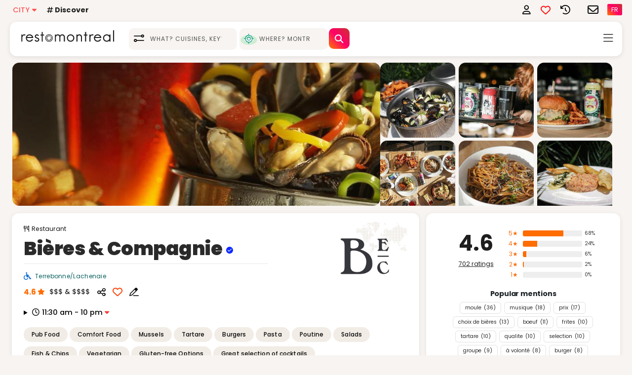

--- FILE ---
content_type: text/html; charset=UTF-8
request_url: https://www.restomontreal.ca/resto/bieres-compagnie-terrebonne-lachenaie/3495/en/
body_size: 32649
content:
<!DOCTYPE html><html lang="en-CA"><head><meta charset="UTF-8"><meta name="viewport" content="width=device-width, initial-scale=1.0"><meta name="application-name" content="RestoMontreal.ca"><meta name="mobile-web-app-capable" content="yes"><meta name="apple-mobile-web-app-capable" content="yes"><meta name="apple-mobile-web-app-title" content="RestoMontreal.ca"><meta name="apple-mobile-web-app-status-bar-style" content="black-translucent"><meta name="theme-color" content="#ff5252"><title>Bières & Compagnie Terrebonne/Lachenaie - Menu, Reviews & More January 2026</title><meta name="description" content="Bières & Compagnie, 2285 Chemin Gascon, Terrebonne/Lachenaie Pub Food Restaurant Le Bières et Compagnie offers you authentic, comforting and friendly... - View menus, hours, read recent reviews, and make online reservations easily. "><meta name="robots" content="index, follow, max-image-preview:large, max-snippet:-1, max-video-preview:-1">
<link rel="canonical" href="https://www.restomontreal.ca/resto/bieres-compagnie-terrebonne-lachenaie/3495/en/">
<link rel="alternate" hreflang="en-ca" href="https://www.restomontreal.ca/resto/bieres-compagnie-terrebonne-lachenaie/3495/en/">
<link rel="alternate" hreflang="fr-ca" href="https://www.restomontreal.ca/resto/bieres-compagnie-terrebonne-lachenaie/3495/fr/">
<link rel="alternate" hreflang="x-default" href="https://www.restomontreal.ca/resto/bieres-compagnie-terrebonne-lachenaie/3495/en/">
<meta name="twitter:url" content="https://www.restomontreal.ca/resto/bieres-compagnie-terrebonne-lachenaie/3495/en/">
<meta property="og:url" content="https://www.restomontreal.ca/resto/bieres-compagnie-terrebonne-lachenaie/3495/en/">
<meta property="og:title" content="Bières & Compagnie Terrebonne/Lachenaie - Menu, Reviews & More January 2026">
<meta property="og:description" content="Bières & Compagnie, 2285 Chemin Gascon, Terrebonne/Lachenaie Pub Food Restaurant Le Bières et Compagnie offers you authentic, comforting and friendly... - View menus, hours, read recent reviews, and make online reservations easily. ">
<meta property="fb:app_id" content="632445031420956">
<meta property="og:type" content="place">
<meta property="og:site_name" content="RestoMontreal.ca">
<meta property="og:image" content="https://portal.restomontreal.ca/bieres-compagnie/gallery/images/01_bieres-c_644-2022-06-30.jpg">
<meta property="og:image:width" content="1300">
<meta property="og:image:height" content="867">
<meta property="place:location:latitude"  content="45.724612">
<meta property="place:location:longitude" content="-73.665123">
<link rel="preload" as='style' href="https://fonts.googleapis.com/css2?family=Poppins:wght@400;500;700;900&display=swap"><link rel="preconnect" href="//assets.restomontreal.ca"><link rel="preconnect" href="//media.restomontreal.ca"><link rel="preconnect" href="//portal.restomontreal.ca"><link rel="preconnect" href="//gstatic.com"><link rel="preconnect" href="https://fonts.gstatic.com" crossorigin><link rel="preconnect" href="https://fonts.googleapis.com"><link rel="preconnect" href="//www.googletagservices.com"><link rel="preconnect" href="//tpc.googlesyndication.com"><link rel="preconnect" href="//www.google-analytics.com"><link rel="preconnect" href="//googleads.g.doubleclick.net"><link rel="preconnect" href="//adservice.google.com"><link rel="preconnect" href="//pagead2.googlesyndication.com"><link rel="preconnect" href="//connect.facebook.net"><link rel="preconnect" href="//www.instagram.com"><link rel="preconnect" href="//code.adstanding.com"><link rel="preconnect" href="//cdn.doubleverify.com"><link rel="icon" type="image/svg+xml" href="/favicon.svg"><link rel="icon" type="image/png" href="/favicon.png"><link rel="icon" href="/favicon.ico"><link rel="apple-touch-icon" sizes="180x180" href="/apple-touch-icon.png" /><meta name="apple-mobile-web-app-title" content="RestoMontreal.ca" />
<link rel="manifest" href="/manifest-MTL.json"><script>if ('serviceWorker' in navigator){ window.addEventListener('load', ()=>{ navigator.serviceWorker.register('/sw.js') .then(registration=>{}) .catch(error=>{ console.error('RestoMontreal.caService worker registration failed:', error);});});}</script>
<script async src="https://www.googletagmanager.com/gtag/js?id=G-G4RHX7WY3Q"></script><script>window.dataLayer=window.dataLayer || []; function gtag(){dataLayer.push(arguments)} gtag('js', new Date()); gtag('config', 'G-G4RHX7WY3Q');</script>
<script type="text/javascript">
(function(c,l,a,r,i,t,y){
c[a]=c[a]||function(){(c[a].q=c[a].q||[]).push(arguments)};
t=l.createElement(r);t.async=1;t.src="https://www.clarity.ms/tag/"+i;
y=l.getElementsByTagName(r)[0];y.parentNode.insertBefore(t,y);})(window, document, "clarity", "script", "uv8o4xosm5");
</script>
<link rel="stylesheet" href="https://assets.restomontreal.ca/static/css/site-5e86f4ef9b7bf2556.css"><link href="https://fonts.googleapis.com/css2?family=Poppins:wght@400;500;700;900&display=swap" rel="stylesheet"><link rel="preload" href="https://assets.restomontreal.ca/static/icons/css/all-v6-99122105541248.min.css" as="style" onload="this.onload=null;this.rel='stylesheet'"><noscript><link rel="stylesheet" href="https://assets.restomontreal.ca/static/icons/css/all-v6-99122105541248.min.css"></noscript></head>
<body><div class='body-wrapper'> 
<i id="rd_website" data-url="https://www.restomontreal.ca"></i><i id="rd_lang" data-lang="en"></i>
<i id="rd_share_title" data-seotitle="Bières & Compagnie Terrebonne/Lachenaie - Menu, Reviews & More January 2026"></i><i id="rd_share_url" data-seourl="https://www.restomontreal.ca/resto/bieres-compagnie-terrebonne-lachenaie/3495/en/"></i><input id="rd-resto-url" type="hidden" value="https://www.restomontreal.ca/resto/bieres-compagnie-terrebonne-lachenaie/3495/en/">
    <script type="application/ld+json">
    {
    "@context": "https://schema.org",
    "@type": "Restaurant",
    "@id": "https://www.restomontreal.ca/resto/bieres-compagnie-terrebonne-lachenaie/3495/en/",
    "name": "Bières & Compagnie",
    "url": "https://www.restomontreal.ca/resto/bieres-compagnie-terrebonne-lachenaie/3495/en/",
    "image": "https://portal.restomontreal.ca/bieres-compagnie/gallery/images/01_bieres-c_644-2022-06-30.jpg",
    "address": {
        "@type": "PostalAddress",
        "streetAddress": "2285 Chemin Gascon",
        "addressLocality": "Terrebonne/Lachenaie",
        "addressRegion": "QC",
        "postalCode": "J6X 4H3",
        "addressCountry": "CA"
    },
    "geo": {
        "@type": "GeoCoordinates",
        "latitude": "45.724612",
        "longitude": "-73.665123"
    },
    "telephone": "+1450-492-3339",
    "servesCuisine": "Pub Food",
    "priceRange": "$$$ & $$$$",
    "description": "Le Bières et Compagnie offers you authentic, comforting and friendly cuisine.  Our wide range of beers from microbreweries from all over the world, private import wines and our Quebec spirits will charm you!  Be ready to become members of the Bière et compagnie family and let yourself be abandoned in the adventure and the discovery of diverse beers, in a warm and relaxed atmosphere.",
    "hasMenu": "https://www.restomontreal.ca/resto/bieres-compagnie-terrebonne-lachenaie/3495/en/#go-menus",
    "aggregateRating": {
        "@type": "AggregateRating",
        "ratingValue": "4.6",
        "ratingCount": "702"
    },
    "potentialAction": [
        {
            "@type": "ReserveAction",
            "target": {
                "@type": "EntryPoint",
                "urlTemplate": "https://www.restomontreal.ca/resto/bieres-compagnie-terrebonne-lachenaie/3495/en/?book=1",
                "inLanguage": "en-ca",
                "actionPlatform": [
                    "https://schema.org/MobileWebPlatform",
                    "https://schema.org/DesktopWebPlatform"
                ]
            },
            "result": {
                "@type": "FoodEstablishmentReservation",
                "name": "Reserve a table at Bières & Compagnie",
                "provider": {
                    "@type": "Organization",
                    "name": "RestoMontreal.ca"
                }
            }
        }
    ],
    "openingHoursSpecification": [
        {
            "@type": "OpeningHoursSpecification",
            "dayOfWeek": "https://schema.org/Monday",
            "opens": "11:30:00",
            "closes": "22:00:00"
        },
        {
            "@type": "OpeningHoursSpecification",
            "dayOfWeek": "https://schema.org/Tuesday",
            "opens": "11:30:00",
            "closes": "22:00:00"
        },
        {
            "@type": "OpeningHoursSpecification",
            "dayOfWeek": "https://schema.org/Wednesday",
            "opens": "11:30:00",
            "closes": "22:00:00"
        },
        {
            "@type": "OpeningHoursSpecification",
            "dayOfWeek": "https://schema.org/Thursday",
            "opens": "11:30:00",
            "closes": "22:00:00"
        },
        {
            "@type": "OpeningHoursSpecification",
            "dayOfWeek": "https://schema.org/Friday",
            "opens": "11:30:00",
            "closes": "22:00:00"
        },
        {
            "@type": "OpeningHoursSpecification",
            "dayOfWeek": "https://schema.org/Saturday",
            "opens": "16:00:00",
            "closes": "22:00:00"
        },
        {
            "@type": "OpeningHoursSpecification",
            "dayOfWeek": "https://schema.org/Sunday",
            "opens": "16:00:00",
            "closes": "21:00:00"
        }
    ]
}    </script>
    <i id="rd_resto_id" data-rid="3495"></i><div class="topbar" data-nosnippet><div class="pull-left"><div class="btn-group"><button type="button" class="dropdown-toggle vamiddle city-selector" data-toggle="dropdown" aria-expanded="false">CITY</button><ul class="dropdown-menu" role="menu"><li role="presentation"><a href="https://www.restomontreal.ca/en/" title="Montreal Restaurants">Montreal</a></li><li role="presentation"><a href="https://www.restoquebec.ca/en/" title="Quebec Restaurants">Quebec</a></li></ul></div><a class="social-hashtag-header tooltip-bottom" href="https://www.restomontreal.ca/links/?lang=en" data-tooltip="Follow us on social media"><i class="far fa-hashtag"></i>Discover</a></div><div class="pull-right"><span class="header-user-action"><a rel="nofollow" href="/account/login/?lang=en&redirect=%2Fresto%2Fbieres-compagnie-terrebonne-lachenaie%2F3495%2Fen%2F" class="tooltip-bottom" data-tooltip="Sign up/Login"><i class="far fa-user"></i></a></span><span class="header-user-action"><a href="https://www.restomontreal.ca/restaurants/favorites/?lang=en" class="tooltip-bottom" data-tooltip="View your favorites"><i class="far fa-heart"></i></a></span><span class="header-user-action"><a href="https://www.restomontreal.ca/restaurants/recently-viewed/?lang=en" class="tooltip-bottom" data-tooltip="View your recently viewed restaurants"><i class="far fa-history"></i></a></span><span class="header-user-action"><a href="https://www.restomontreal.ca/#contact-footer" title="Montreal Restaurants" class="tooltip-left" data-tooltip="Contact RestoMontreal.ca"><i class="far fa-envelope"></i></a></span><a lang="fr-CA" hreflang="fr-CA" href="/resto/bieres-compagnie-terrebonne-lachenaie/3495/fr/" title="Français" class="lang-box">FR</a></div></div><header class="header-wrapper"><div class="main-header"><div class="topmenu-left"><a href="https://www.restomontreal.ca/en/" class="logo-img-box"><img src="https://assets.restomontreal.ca/logos/header/logo-mtl.svg" class="logo-img logo-MTL" alt="Montreal Restaurants"></a><form class="form-searchbar-top" name="form_search" id="keyword_search_frm" method="post" autocomplete="off" role="search" accept-charset="UTF-8" action="/restaurants/trigger/"><input type="hidden" name="keywordsearch" value="true"><input type="hidden" id="k_search_exact" name="exact" value="0"> <input type="hidden" id="d_search_lang" name="d_lang" value="en"><input type="hidden" name="k_lat" value=""><input type="hidden" name="k_lon" value="">
<div class="searchbox-flex-header"><div class="searchbox-flex-gap-header"><div class="input-group-searchbar"> <span tabindex="-1" id="searchdata-filter-topbar" class="filter-btn-top"><i class="fa fa-sliders-simple"></i></span><div class="search-input"><input type="search" aria-label="Search for Restaurants, Cuisines, etc..." class="search-box-input-what-top" id="k_autocomplete_top" name="s_keyword" placeholder="What? cuisines, keywords... " autocomplete="off" aria-haspopup="true" value=""></div><ul class="dropdown-menu search-top" id="dropdown-menu-what-top">
<li id="search-reviews-top" data-tooltip="Search in the user reviews as well."><input class="onecheck smaller ml5" type="checkbox" id="search-reviews" name="search_in_reviews"  value="1"><label for="search-reviews">Search Reviews</label></li>
<li class="divider"></li><li><a id="btn-suggest-what-opennow" data-suggest-option="Open Now" data-nosnippet><i class="fal fa-door-open vamiddle"></i>Open now</a></li><li><a id="btn-suggest-what-opensupper" data-suggest-option="Open for Supper" data-nosnippet><i class="fal fa-soup vamiddle"></i>Open for Supper</a></li><li><a id="btn-suggest-what-opensunday" data-suggest-option="Open Sunday" data-nosnippet><i class="fal fa-timer vamiddle"></i>Open on Sunday</a></li><li><a id="btn-suggest-what-openmonday" data-suggest-option="Open Monday" data-nosnippet><i class="fal fa-timer vamiddle"></i>Open on Monday</a></li><li><a id="btn-suggest-what-reserve" data-suggest-option="Book a Table" data-nosnippet><i class="fal fa-chair vamiddle"></i>Book a table</a></li><li><a id="btn-suggest-what-delivery" data-suggest-option="Delivery" data-nosnippet><i class="fal fa-shipping-fast vamiddle"></i>Delivery</a></li>
</ul></div>
<div class="input-group-searchbar">
<span id="get-geolocation-header"><i id="geo-icon-header" class="geo-icon-top  geo-pulse-loading fa-lg fal fa-location"></i></span>
<div class="search-input"><input type="search" aria-label="Search Restaurants by City, Neighborhood" class="search-box-input-where-top" id="d_autocomplete_top" name="s_district" placeholder="Where? Montreal" autocomplete="off" value="" aria-haspopup="true"></div><ul class="dropdown-menu search-top" id="dropdown-menu-where-top"><li><a id="btn-suggest-where-geolocation" data-suggest-option="geolocation"><i id="geo-icon-dropdowntop" class="fal fa-location"></i>Current Location</a></li><li class="divider"></li><li><a id="btn-suggest-where-montreal" data-suggest-option="Montreal"><i class="far fa-map-pin"></i>Montreal</a></li>
<li><a id="btn-suggest-where-westisland" data-suggest-option="West Island (Montreal)"><i class="far fa-map-pin"></i>West Island (Montreal)</a></li>
<li><a id="btn-suggest-where-laval" data-suggest-option="Laval"><i class="far fa-map-pin"></i>Laval</a></li>
<li><a id="btn-suggest-where-monteregie" data-suggest-option="Montérégie (South Shore)"><i class="far fa-map-pin"></i>Montérégie (South Shore)</a></li>
<li><a id="btn-suggest-where-laurentians" data-suggest-option="Laurentians (North Shore)"><i class="far fa-map-pin"></i>Laurentians (North Shore)</a></li>
<li><a id="btn-suggest-where-lanaudiere" data-suggest-option="Lanaudiere (North Shore)"><i class="far fa-map-pin"></i>Lanaudiere (North Shore)</a></li>
<li><a id="btn-suggest-where-easterntownships" data-suggest-option="Eastern Townships"><i class="far fa-map-pin"></i>Eastern Townships</a></li>
</ul><div><button type="submit" aria-label="Find Restaurants" class="search-btn-top"><i id="searchbut-header" class="far fa-search"></i></button></div></div></div></div></form>
</div><div class="topmenu-right">
<a href="https://www.restomontreal.ca/restaurants/montreal/en/" title="Best Montreal Restaurants" class="color-dark nav-links">Restaurants</a><a href="https://www.restomontreal.ca/restaurant-reviews/?lang=en" title="Montreal Restaurant Reviews " class="color-dark nav-links">Reviews</a><a href="https://www.restomontreal.ca/articles/en/" title="Montreal guides, news, articles & lists about restaurants & culinary food events" class="color-dark nav-links">Articles</a><a href="https://www.restomontreal.ca/events/en/" title="Montreal Events & what to do in the city" class="color-dark nav-links">What's On</a>

<span class="rd-menu"><a href="#" class="rd-menu-link"><i class="fa fa-bars"></i></a></span></div></div><div class=rd-menu-overlay data-nosnippet><div class="mb40 mt10 text-center"><p class="mt20 mb30"><a href="https://www.restomontreal.ca/en/" title="Montreal Restaurants "><img src="https://assets.restomontreal.ca/logos/logo-sm.png" alt="Logo RestoMontreal.ca" class="mt20 h79"></a></div>
<div class="mb40 rd-menu-largelinks">
<a href="https://www.restomontreal.ca/restaurants/montreal/en/" title="Best Restaurants in Montreal">Restaurants</a><a href="https://www.restomontreal.ca/restaurant-reviews/en/" title="Latest Restaurant Ratings & Reviews Montreal">Reviews</a><a href="https://www.restomontreal.ca/articles/en/" title="Montreal news, articles, lists & foodies blog about restaurants & culinary food events.">Articles</a><a href="https://www.restomontreal.ca/events/en/" title="Montreal Events ">Events</a><a href="https://www.restomontreal.ca/newsletter/?lang=en" title="RestoMontreal.ca Newsletter">Newsletter</a><a href="https://www.restomontreal.ca/#contact-footer" title="Contact RestoMontreal.ca">Contact Us</a><a href="https://www.restomontreal.ca/links/?lang=en" data-tooltip="Follow us on social media"><i class="far fa-hashtag mr5"></i>Discover</a></div><div class=row><div class=col-xs-6><a href="/resto/bieres-compagnie-terrebonne-lachenaie/3495/fr/" class="black bold btn-e fs-13 rounded thick">FR</a></div></div></div></header><div id="fixed-resto-header" class="fixed-resto-header vamiddle text-left"><div class="container resto-header-top"><div class="row"><span class="restaurant_label">Bières & Compagnie</span><span class="restaurant_rating "><a id="menu-go-reviews" href="https://www.restomontreal.ca/resto/bieres-compagnie-terrebonne-lachenaie/3495/en/#go-reviews" title="Reviews Bières & Compagnie Terrebonne/Lachenaie"><span class='fas fa-star search star-rating'></span><span class='fas fa-star search star-rating'></span><span class='fas fa-star search star-rating'></span><span class='fas fa-star search star-rating'></span><span class='fas fa-star-half search star-rating'></span></a></span>
    </div><div class="row ml10 mt5less"><div class="nav-scroller"><ul id="resto-menu-top" class="filterScroll dragscroll"><li class="mr5"><a id="menu-go-info" href="#go-info" title="Information for Bières & Compagnie"><div class="navbar-icon-restaurant-header">INFO</div></a></li>
<li class="mr5"><a id="menu-go-details" href="#go-details" title="Details for Bières & Compagnie"><div class="navbar-icon-restaurant-header">Details</div></a></li>
<li class="mr5"><a id="menu-go-menus" data-rid="3495" href="https://www.restomontreal.ca/resto/bieres-compagnie-terrebonne-lachenaie/3495/en/#go-menus" title="Menus Bières & Compagnie"><div class="navbar-icon-restaurant-header">Menu</div></a></li>
<li class="mr5"><a id="btn-reserve-libro-3" data-rid="3495" title="Reserve at Bières & Compagnie"><div class="navbar-icon-restaurant-header">Reservation</div></a></li>
<li class="mr5"><a id="menu-go-specials" data-rid="3495" href="https://www.restomontreal.ca/resto/bieres-compagnie-terrebonne-lachenaie/3495/en/promos/#go-promos" title="Specials & Promotions Bières & Compagnie"><div class="navbar-icon-restaurant-header">Promotions</div></a></li>
<li class="mr5"><a id="menu-go-photos" data-rid="3495" href="https://www.restomontreal.ca/resto/bieres-compagnie-terrebonne-lachenaie/3495/en/#go-photos" title="Photos Bières & Compagnie"><div class="navbar-icon-restaurant-header">Photos</div></a></li>
<li class="mr5"><a id="menu-go-reviews" href="https://www.restomontreal.ca/resto/bieres-compagnie-terrebonne-lachenaie/3495/en/#go-reviews" title="Reviews for Bières & Compagnie"><div class="navbar-icon-restaurant-header">Reviews</div></a></li>
</ul></div></div></div></div><section id="restaurant-profile"><div class="images-layout-container"><div class="cover-image-container"><a href="https://www.restomontreal.ca/resto/bieres-compagnie-terrebonne-lachenaie/3495/en/photos/#lg=1&slide=0"><img alt="Bières & Compagnie Cover Image" class="cover-image" src="https://portal.restomontreal.ca/bieres-compagnie/logo/cover.jpg?v=3027"></a> </div><div class="images-grid-container"><div class="images-grid-item"><a href="https://www.restomontreal.ca/resto/bieres-compagnie-terrebonne-lachenaie/3495/en/photos/#lg=1&slide=0"
class="hover_photo"><img src="https://portal.restomontreal.ca/bieres-compagnie/gallery/images/SquareSmall/01_bieres-c_644-2022-06-30.jpg" alt="Bières & Compagnie RestoMontreal.ca" title="Bières & Compagnie Restaurant"></a></div><div class="images-grid-item"><a href="https://www.restomontreal.ca/resto/bieres-compagnie-terrebonne-lachenaie/3495/en/photos/#lg=1&slide=1"
class="hover_photo"><img src="https://portal.restomontreal.ca/bieres-compagnie/gallery/images/SquareSmall/02_bieres-c_344-2022-06-30.jpg" alt="Bières & Compagnie RestoMontreal.ca" title="Bières & Compagnie Restaurant"></a></div><div class="images-grid-item"><a href="https://www.restomontreal.ca/resto/bieres-compagnie-terrebonne-lachenaie/3495/en/photos/#lg=1&slide=2"
class="hover_photo"><img src="https://portal.restomontreal.ca/bieres-compagnie/gallery/images/SquareSmall/03_bieres-c_344-2022-06-30.jpg" alt="Bières & Compagnie RestoMontreal.ca" title="Bières & Compagnie Restaurant"></a></div><div class="images-grid-item"><a href="https://www.restomontreal.ca/resto/bieres-compagnie-terrebonne-lachenaie/3495/en/photos/#lg=1&slide=3"
class="hover_photo"><img src="https://portal.restomontreal.ca/bieres-compagnie/gallery/images/SquareSmall/04_bieres-c_344-2022-06-30.jpg" alt="Bières & Compagnie RestoMontreal.ca" title="Bières & Compagnie Restaurant"></a></div><div class="images-grid-item"><a href="https://www.restomontreal.ca/resto/bieres-compagnie-terrebonne-lachenaie/3495/en/photos/#lg=1&slide=4"
class="hover_photo"><img src="https://portal.restomontreal.ca/bieres-compagnie/gallery/images/SquareSmall/05_bieres-c_778-2022-06-30.jpg" alt="Bières & Compagnie RestoMontreal.ca" title="Bières & Compagnie Restaurant"></a></div><div class="images-grid-item"><a href="https://www.restomontreal.ca/resto/bieres-compagnie-terrebonne-lachenaie/3495/en/photos/#lg=1&slide=5"
class="hover_photo"><img src="https://portal.restomontreal.ca/bieres-compagnie/gallery/images/SquareSmall/06_bieres-c_91-2022-06-30.jpg" alt="Bières & Compagnie RestoMontreal.ca" title="Bières & Compagnie Restaurant"></a></div></div></div>
<div class="container">
<div class="row"><div class="col-md-8 col-padding-right"><div class="profile-member-top text-left">
<div class="card-item card-section"><div class="resto-category-box"> <span data-tooltip="This business is categorized as a: Restaurant"><span class="resto-category"><i class="fal fa-utensils"></i>Restaurant</span></span></div><div class="resto-profile-box"><div class="resto-profile-top-left">
<h1 class="profile-title"><a href="https://www.restomontreal.ca/resto/bieres-compagnie-terrebonne-lachenaie/3495/en/" title="Bi&egrave;res &amp; Compagnie, Terrebonne/Lachenaie">Bières & Compagnie</a><span data-tooltip="Verified by the owner or a representative."><svg class="resto-claimed" width="14" height="14" xmlns="http://www.w3.org/2000/svg" viewBox="0 0 24 24" fill="none"><circle cx="12" cy="12" r="12" fill="#0e2aff"></circle><path d="M6 12L10 16L18 8" stroke="white" stroke-width="2" stroke-linecap="round" stroke-linejoin="round"></path></svg></span></h1><div>
<div class="restaurant-wheelchair tooltip-right" data-tooltip="Wheelchair Accessible Entrance"><i class="fas fa-wheelchair"></i></div>
<a href="#go-info" title="Terrebonne/Lachenaie"><span class="top-resto-district-label">Terrebonne/Lachenaie</span></a>
</div><div class="mt10"><a id="menu-go-reviews" href="https://www.restomontreal.ca/resto/bieres-compagnie-terrebonne-lachenaie/3495/en/#go-reviews" title="Reviews for Bi&egrave;res &amp; Compagnie, Terrebonne/Lachenaie"><span class="rating_label_overall">4.6</span><span class="fas fa-star fa-lg star-rating"></span></a><span data-tooltip="$$$ ($30 to $45), $$$$ (over $45)" class="restaurant-price">$$$ & $$$$</span>
<a href="#" data-tooltip="Share"><i class="resto-top-share far fa-share-nodes"></i></a><a data-tooltip="Add to favorites" rel="nofollow" href="https://www.restomontreal.ca/account/login/?redirect=%2Fresto%2Fbieres-compagnie-terrebonne-lachenaie%2F3495%2Fen%2F"><i class="resto-top-add-favs far fa-heart vamiddle"></i></a><a data-tooltip="Write your review" href="https://www.restomontreal.ca/resto/bieres-compagnie-terrebonne-lachenaie/3495/en/vote/#go-vote" title="Write your review for Bi&egrave;res &amp; Compagnie, Terrebonne/Lachenaie"><i class="resto-top-add-review far fa-pen-line"></i></a></div>
<details><summary class="restaurant-hours" style="cursor: pointer;">
<span class="hoursstatus">11:30 am - 10 pm</span></summary><div id="show-restaurant-hours"><table class="table hours"><tbody>
<tr class="warning"><th scope="row" class="day"><strong>Monday</strong></th><td><time datetime="11:30:00-22:00:00">
11:30 am - 10 pm</time></td></tr>
<tr ><th scope="row" class="day"><strong>Tuesday</strong></th><td><time datetime="11:30:00-22:00:00">
11:30 am - 10 pm</time></td></tr>
<tr ><th scope="row" class="day"><strong>Wednesday</strong></th><td><time datetime="11:30:00-22:00:00">
11:30 am - 10 pm</time></td></tr>
<tr ><th scope="row" class="day"><strong>Thursday</strong></th><td><time datetime="11:30:00-22:00:00">
11:30 am - 10 pm</time></td></tr>
<tr ><th scope="row" class="day"><strong>Friday</strong></th><td><time datetime="11:30:00-22:00:00">
11:30 am - 10 pm</time></td></tr>
<tr ><th scope="row" class="day"><strong>Saturday</strong></th><td><time datetime="16:00:00-22:00:00">
4 pm - 10 pm</time></td></tr>
<tr ><th scope="row" class="day"><strong>Sunday</strong></th><td><time datetime="16:00:00-21:00:00">
4 pm - 9 pm</time></td></tr>
</tbody></table></div></details>
</div><div class="resto-profile-top-right"> 
<a href="https://www.restomontreal.ca/resto/bieres-compagnie-terrebonne-lachenaie/3495/en/" title="Photos of Bi&egrave;res &amp; Compagnie, Terrebonne/Lachenaie"><img class="img-responsive profile-logo" src="https://portal.restomontreal.ca/bieres-compagnie/logo/resto_logo.gif" alt="Photos of Bi&egrave;res &amp; Compagnie, Terrebonne/Lachenaie" title="Bi&egrave;res &amp; Compagnie, Terrebonne/Lachenaie"></a>
</div></div>
<span class="restaurant-cuisines">
<a href='https://www.restomontreal.ca/restaurants/pub-food-terrebonne-lachenaie/en/?c=291&d=81' title='Terrebonne/Lachenaie Pub Food' class='cuisine-tag'>Pub Food</a><a href='https://www.restomontreal.ca/restaurants/comfort-food-terrebonne-lachenaie/en/?c=288&d=81' title='Terrebonne/Lachenaie Comfort Food Restaurants' class='cuisine-tag'>Comfort Food</a><a href='https://www.restomontreal.ca/restaurants/mussels-terrebonne-lachenaie/en/?c=324&d=81' title='Terrebonne/Lachenaie Mussels' class='cuisine-tag'>Mussels</a><a href='https://www.restomontreal.ca/restaurants/tartares-terrebonne-lachenaie/en/?c=317&d=81' title='Terrebonne/Lachenaie Tartares' class='cuisine-tag'>Tartare</a><a href='https://www.restomontreal.ca/restaurants/burgers-terrebonne-lachenaie/en/?c=65&d=81' title='Terrebonne/Lachenaie Burgers' class='cuisine-tag'>Burgers</a><a href='https://www.restomontreal.ca/restaurants/pasta-terrebonne-lachenaie/en/?c=310&d=81' title='Terrebonne/Lachenaie Pasta' class='cuisine-tag'>Pasta</a><a href='https://www.restomontreal.ca/restaurants/poutine-terrebonne-lachenaie/en/?c=305&d=81' title='Terrebonne/Lachenaie Poutine' class='cuisine-tag'>Poutine</a><a href='https://www.restomontreal.ca/restaurants/salads-terrebonne-lachenaie/en/?c=301&d=81' title='Terrebonne/Lachenaie Salads' class='cuisine-tag'>Salads</a><a href='https://www.restomontreal.ca/restaurants/fish-chips-terrebonne-lachenaie/en/?c=56&d=81' title='Terrebonne/Lachenaie Fish & Chips' class='cuisine-tag'>Fish & Chips</a><a href='https://www.restomontreal.ca/restaurants/vegetarian-terrebonne-lachenaie/en/?c=131&d=81' title='Terrebonne/Lachenaie Vegetarian Restaurants' class='cuisine-tag'>Vegetarian</a><a href='https://www.restomontreal.ca/restaurants/gluten-free-options-terrebonne-lachenaie/en/?c=353&d=81' title='Terrebonne/Lachenaie Gluten-free Options Restaurants' class='cuisine-tag'>Gluten-free Options</a><a href='https://www.restomontreal.ca/restaurants/cocktails-terrebonne-lachenaie/en/?f=81&d=81' title='Terrebonne/Lachenaie Great selection of cocktails Restaurants' class='cuisine-tag'>Great selection of cocktails</a><a href='https://www.restomontreal.ca/restaurants/extensive-wine-list-terrebonne-lachenaie/en/?f=12&d=81' title='Terrebonne/Lachenaie Great selection of wines Restaurants' class='cuisine-tag'>Great selection of wines</a><a href='https://www.restomontreal.ca/restaurants/microbrewery-brewpub-terrebonne-lachenaie/en/?f=58&d=81' title='Terrebonne/Lachenaie Microbrewery / Brewpub Restaurants' class='cuisine-tag'>Microbrewery / Brewpub</a><a href='https://www.restomontreal.ca/restaurants/pub-terrebonne-lachenaie/en/?f=59&d=81' title='Terrebonne/Lachenaie Pub Restaurants' class='cuisine-tag'>Pub</a><a href='https://www.restomontreal.ca/restaurants/resto-bar-terrebonne-lachenaie/en/?f=50&d=81' title='Terrebonne/Lachenaie Resto-Bar Restaurants' class='cuisine-tag'>Resto-Bar</a><button class="restaurant-cuisines-more-btn">show more</button></span><div class="nav-scroller mt20 mb5"><ul class="filterScroll dragscroll mb0">
<li><a href="https://www.restomontreal.ca/resto/bieres-compagnie-terrebonne-lachenaie/3495/en/contact/#go-contact"><div class="restaurant-navbar-icon"><i class="far fa-envelope"></i></div><div class="restaurant-navbar-label">Email</div></a></li>
<li><a href="https://www.restomontreal.ca/out/?id=3495&uri=http://www.bieresetcompagnie.ca" target="_blank" title="Website for Bi&egrave;res &amp; Compagnie, Terrebonne/Lachenaie"><div class="restaurant-navbar-icon"><i class="far fa-globe-americas"></i></div><div class="restaurant-navbar-label">Website</div></a></li>
<li><a id="directions-tracker-1" data-rid="3495" href="https://www.google.com/maps/search/?api=1&query=Bi%C3%A8res+%26+Compagnie,2285+Chemin+Gascon,J6X 4H3&hl=en&z=14"target="_blank" title="Get directions to Bi&egrave;res &amp; Compagnie, Terrebonne/Lachenaie"><div class="restaurant-navbar-icon"><i class="far fa-directions"></i></div><div class="restaurant-navbar-label">Map</div></a></li>
<li><a href="https://www.restomontreal.ca/resto/bieres-compagnie-terrebonne-lachenaie/3495/en/#go-reviews" title="Reviews for Bi&egrave;res &amp; Compagnie, Terrebonne/Lachenaie"><div class="restaurant-navbar-icon"><i class="far fa-star"></i></div><div class="restaurant-navbar-label">Reviews</div></a></li>
<li><a id="menu-go-specials" data-rid="3495" href="https://www.restomontreal.ca/resto/bieres-compagnie-terrebonne-lachenaie/3495/en/promos/#go-promos" title="Promotions and specials for Bi&egrave;res &amp; Compagnie, Terrebonne/Lachenaie"><div class="restaurant-navbar-icon"><i class="far fa-lightbulb-exclamation-on"></i></div><div class="restaurant-navbar-label">Specials</div></a></li></ul></div>
<div class="row mt15 mb5"> 
<span class="action-btn-group"><a id="menu-go-menus" data-rid="3495" href="https://www.restomontreal.ca/resto/bieres-compagnie-terrebonne-lachenaie/3495/en/#go-menus" title="Menu Bi&egrave;res &amp; Compagnie, Terrebonne/Lachenaie" class="btn-e black order"><span><i class="far fa-utensils fa-lg"></i>Menu</span></a></span>
<span class="action-btn-group"><a id="btn-reserve-libro-2" data-rid="3495" title="Reserve a table at Bières & Compagnie" class="btn-e black order"><span><i class="far fa-chair fa-lg"></i>Reserve</span><img alt="Reserve a table at Bières & Compagnie" loading="lazy" class="libro-logo" src="https://assets.restomontreal.ca/logos/libro-black.png"></a></span>
</div>
</div></div>
<div class="card-item card-section" id="go-info">
<h3 class="title-section"><span>Information</span><a href="https://www.restomontreal.ca/resto/bieres-compagnie-terrebonne-lachenaie/3495/en/error/#go-error" class="found-error" target="_blank"><i class="fal fa-triangle-exclamation"></i> Error?</a></h3><div class="row"><div class="col-sm-12 col-md-7"><div class="info-section"><div class="info-icon"><i class="far fa-map-marker-alt"></i></div><div class="info-section-row"><a id="directions-tracker-2" data-rid="3495" rel="noopener" target="_blank" href="https://www.google.com/maps/search/?api=1&query=Bi%C3%A8res+%26+Compagnie,2285+Chemin+Gascon,J6X 4H3&hl=en&z=14"><span
class="street-address">2285 Chemin Gascon, Terrebonne/Lachenaie, J6X 4H3</span></a></div></div>
<div class="info-section">
<div class="info-icon"><i class="far fa-map-marked"></i></div><div class="info-section-row"><a href="https://www.restomontreal.ca/restaurants/terrebonne-lachenaie/en/?d=81">Terrebonne/Lachenaie</a></div>
</div>
    <div class="info-section"><div class="info-icon"><i class="far fa-phone-alt"></i></div><div class="info-section-row"><a id="call-tracker-2" data-rid="3495" href="tel:1-450-492-3339" href="tel:1-450-492-3339" title="Phone number for Bi&egrave;res &amp; Compagnie, Terrebonne/Lachenaie">(450) 492-3339</a>
    </div></div>
    <div class="info-section"><div class="info-icon"><i class="far fa-envelope info-icon"></i></div><div class="info-section-row"><a href="https://www.restomontreal.ca/resto/bieres-compagnie-terrebonne-lachenaie/3495/en/contact/#go-contact">Contact us</a></div></div>
<div class="info-section"><div class="info-icon"><i class="far fa-globe-americas"></i></div><div class="info-section-row"><a href="https://www.restomontreal.ca/out/?id=3495&uri=http://www.bieresetcompagnie.ca" target="_blank" rel="noopener" title="Website for Bi&egrave;res &amp; Compagnie, Terrebonne/Lachenaie" class="bold">bieresetcompagnie.ca</a></div></div>
    <div class="grid-social-media"> 
        <a href="https://www.restomontreal.ca/out/?id=3495&ref=social&uri=https%3A%2F%2Fwww.google.com%2Fmaps%2Fsearch%2F%3Fapi%3D1%26query%3DGoogle%26query_place_id%3DChIJJU7k3B_cyEwRLpvpfKJfd0I" target="_blank" rel="noopener nofollow" title="Bières & Compagnie - Google Page">
    <div class="display-initial">

    <img class="icon-social-media-card" loading="lazy" src="[data-uri]" alt="Bières & Compagnie - Google Page">
    <div class="icon-social-media-card-label">Google</div>
    </div>
    </a>
        <a href="https://www.restomontreal.ca/out/?id=3495&ref=social&uri=https%3A%2F%2Fwww.facebook.com%2FBieresEtCompagnieTerrebonne" target="_blank" rel="noopener nofollow" title="Bières & Compagnie - Facebook">
    <div class="display-initial">
    <img class="icon-social-media-card" loading="lazy" src="[data-uri]" alt="Facebook Bières & Compagnie">
    <div class="icon-social-media-card-label">Facebook</div>
    </div>
    </a>
        <a href="https://www.restomontreal.ca/out/?id=3495&ref=social&uri=https%3A%2F%2Fwww.instagram.com%2Fbieresetcompagnie%2F" target="_blank" rel="noopener nofollow" title="Bières & Compagnie - Instagram">
    <div class="display-initial">
    <img class="icon-social-media-card" loading="lazy" src="[data-uri]" alt="Instagram Bières & Compagnie">
    <div class="icon-social-media-card-label">Instagram</div>
    </div>
    </a>
        </div>
    </div>
<div class="col-sm-12 col-md-5">
<div class="info-section"><div class="info-icon"><i class="far fa-chair info-icon"></i></div><div class="info-section-row"><a id="btn-reserve-libro-info" data-rid="3495" title="Book a Table at Bi&egrave;res &amp; Compagnie, Terrebonne/Lachenaie" style="cursor:pointer;">Reserve a table</a></div></div>
<div class="info-section"><div class="info-icon"><i class="far fa-utensils info-icon"></i></div><div class="info-section-row"><a id="menu-go-menus" href="https://www.restomontreal.ca/resto/bieres-compagnie-terrebonne-lachenaie/3495/en/#go-menus" title="Menus Bi&egrave;res &amp; Compagnie, Terrebonne/Lachenaie">View menu</a></div></div>
<div class="info-section"><div class="info-icon"><i class="far fa-pen-line"></i></div><div class="info-section-row"><a href="https://www.restomontreal.ca/resto/bieres-compagnie-terrebonne-lachenaie/3495/en/vote/#go-vote" title="Add Review for Bi&egrave;res &amp; Compagnie, Terrebonne/Lachenaie">Write your review</a></div>
</div>
<a id="directions-tracker-3" data-rid="3495" href="https://www.google.com/maps/search/?api=1&query=Bi%C3%A8res+%26+Compagnie,2285+Chemin+Gascon,J6X 4H3&hl=en&z=14"target="_blank" title="Get directions to Bi&egrave;res &amp; Compagnie, Terrebonne/Lachenaie"><img src="https://media.restomontreal.ca/_restomaps/2/3495_map-116.png" alt="How to get to Bi&egrave;res &amp; Compagnie, Terrebonne/Lachenaie" class="google-static-map"></a>
</div></div></div><a id="go-details"></a><div class="card-item card-section" style="scroll-margin:90px;"><h3 class="title-section mb10"><span data-nosnippet>About us</span></h3><div class="aboutus-text">Le Bières et Compagnie offers you authentic, comforting and friendly cuisine.  Our wide range of beers from microbreweries from all over the world, private import wines and our Quebec spirits will charm you!  Be ready to become members of the Bière et compagnie family and let yourself be abandoned in the adventure and the discovery of diverse beers, in a warm and relaxed atmosphere.<button class="aboutus-text-more-btn">show more</button></div><p class="title-a mt0">Our Specialties</p><div class="specialties-text">Organic mussels, European hot-dog, Tacos de cochinita pibil, Popcorn shrimps, Snails, Spicy tuna tartare, Nachos, Beef chili with beer, Pasta, Poutine, Burgers, Fish and chips, Raclette plate, Salads, Homemade desserts, Large selection of beers, Gin bar, Quebec spirits, Large private import wine list, Cocktails, Mocktails & non-alcoholic beers.</div>
<p class="title-a mt0">Amenities, services & more</p>
<span class="mb10 fs-small"><i class="far fa-credit-card mr10"></i><u>We accept:</u>&nbsp;&nbsp;Master Card, Visa, AMEX, Interac</span><div class="mb30 mt20" id="features-tags"><a href='https://www.restomontreal.ca/restaurants/good-for-groups-terrebonne-lachenaie/en/?f=16&d=81' title='Terrebonne/Lachenaie Good For Groups Restaurants' class='cuisine-tag'><i class="far fa-people-group"></i>Good For Groups</a><a href='https://www.restomontreal.ca/restaurants/cocktails-terrebonne-lachenaie/en/?f=81&d=81' title='Terrebonne/Lachenaie Great selection of cocktails Restaurants' class='cuisine-tag'><i class="far fa-martini-glass"></i>Great selection of cocktails</a><a href='https://www.restomontreal.ca/restaurants/extensive-wine-list-terrebonne-lachenaie/en/?f=12&d=81' title='Terrebonne/Lachenaie Great selection of wines Restaurants' class='cuisine-tag'><i class="far fa-wine-glass"></i>Great selection of wines</a><a href='https://www.restomontreal.ca/restaurants/entertainment-shows-terrebonne-lachenaie/en/?f=11&d=81' title='Terrebonne/Lachenaie Live Entertainment / Shows Restaurants' class='cuisine-tag'><i class="far fa-guitar-electric"></i>Live Entertainment / Shows</a><a href='https://www.restomontreal.ca/restaurants/microbrewery-brewpub-terrebonne-lachenaie/en/?f=58&d=81' title='Terrebonne/Lachenaie Microbrewery / Brewpub Restaurants' class='cuisine-tag'><i class="far fa-beer-mug"></i>Microbrewery / Brewpub</a><a href='https://www.restomontreal.ca/restaurants/parking-available-terrebonne-lachenaie/en/?f=23&d=81' title='Terrebonne/Lachenaie Parking Available Restaurants' class='cuisine-tag'><i class="far fa-circle-parking"></i>Parking Available</a><a href='https://www.restomontreal.ca/restaurants/pub-terrebonne-lachenaie/en/?f=59&d=81' title='Terrebonne/Lachenaie Pub Restaurants' class='cuisine-tag'><i class="far fa-beer-mug"></i>Pub</a><a href='https://www.restomontreal.ca/restaurants/resto-bar-terrebonne-lachenaie/en/?f=50&d=81' title='Terrebonne/Lachenaie Resto-Bar Restaurants' class='cuisine-tag'><i class="far fa-whiskey-glass-ice"></i>Resto-Bar</a><a href='https://www.restomontreal.ca/restaurants/sports-on-tv-terrebonne-lachenaie/en/?f=70&d=81' title='Terrebonne/Lachenaie Sports on TV Restaurants' class='cuisine-tag'><i class="far fa-tv"></i>Sports on TV</a><a href='https://www.restomontreal.ca/restaurants/takeout-terrebonne-lachenaie/en/?f=33&d=81' title='Terrebonne/Lachenaie Takeout Available Restaurants' class='cuisine-tag'><i class="far fa-shopping-basket"></i>Takeout Available</a><a href='https://www.restomontreal.ca/restaurants/terrace-patio-terrebonne-lachenaie/en/?f=25&d=81' title='Terrebonne/Lachenaie Terrace Restaurants' class='cuisine-tag'><i class="far fa-sun-bright"></i>Terrace</a><a href='https://www.restomontreal.ca/restaurants/wheelchair-accessible-terrebonne-lachenaie/en/?f=38&d=81' title='Terrebonne/Lachenaie Wheelchair Accessible Entrance Restaurants' class='cuisine-tag'><i class="far fa-wheelchair"></i>Wheelchair Accessible Entrance</a></div>
</div>
<div class="card-item card-section">
<h3 class="title-section mb10"><span data-nosnippet>More details</span></h3>
<div class="mt0 mb20"><div class="nav-scroller"><ul class="filterScroll dragscroll nav nav-tabs">
<li class='active'><a href="#feature-tab-0"
data-toggle="tab">Live Entertainment / Shows</a></li></ul></div><div class="tab-content large"><div class="tab-pane active" id="feature-tab-0"><div class="clearfix">Wednesday evenings piano bar.</div></div>
</div></div>
</div>

<div class="card-item card-section"><h3 class="title-section">Affiliated Restaurants (1)</h3>
<div class="carousel-wrapper">
<div class="carousel-arrow-overlay arrow-left" onclick="this.nextElementSibling.scrollBy({left: -300, behavior: 'smooth'})">
<i class="fas fa-chevron-left"></i>
</div>

<div class="css-carousel" data-scroll-step="135">
<div class="css-carousel-item carousel-affiliated">
<a href="https://www.restomontreal.ca/resto/la-buvette-du-vieux-terrebonne-lachenaie/13588/en/" title="La Buvette du Vieux-Terrebonne Terrebonne/Lachenaie, Lanaudiere (North Shore) Restaurant">
<img loading="lazy" class="carousel-affiliated-logo" src="https://portal.restomontreal.ca/la-buvette-du-vieux-terrebonne/logo/search_logo.gif" alt="La Buvette du Vieux-Terrebonne Terrebonne/Lachenaie, Lanaudiere (North Shore) Restaurant" draggable="false">
</a>
<div>
<a href="https://www.restomontreal.ca/resto/la-buvette-du-vieux-terrebonne-lachenaie/13588/en/" title="La Buvette du Vieux-Terrebonne Terrebonne/Lachenaie, Lanaudiere (North Shore) Restaurant">
<p class="carousel-affiliated-title">La Buvette du Vieux-Terrebonne</p>
<p class="carousel-affiliated-subtitle">Terrebonne/Lachenaie, Lanaudiere (North Shore)</p>
</a>
</div>
</div>
</div>

<div class="carousel-arrow-overlay arrow-right" onclick="this.previousElementSibling.scrollBy({left: 300, behavior: 'smooth'})">
<i class="fas fa-chevron-right"></i>
</div>

</div>
</div>
<div class="card-item card-section" id="go-menus">
<h3 class="title-section"><span>Menus (4)</span> <a href="https://www.restomontreal.ca/resto/bieres-compagnie-terrebonne-lachenaie/3495/en/qrcode/" target="_blank">QR Code</a>
</h3><span class="action-btn-group"><a class="btn-e black order" href="https://www.restomontreal.ca/resto/bieres-compagnie-terrebonne-lachenaie/3495/en/menus/?mid=11627#go-menu" title="Menus Bières & Compagnie" target='_blank'><span><i class="far fa-file-pdf fa-lg"></i>Nos Bi&egrave;res</span></a></span>
    <span class="action-btn-group"><a class="btn-e black order" href="https://www.restomontreal.ca/resto/bieres-compagnie-terrebonne-lachenaie/3495/en/menus/?mid=11628#go-menu" title="Menus Bières & Compagnie" target='_blank'><span><i class="far fa-file-pdf fa-lg"></i>Nos Vins</span></a></span>
    <span class="action-btn-group"><a class="btn-e black order" href="https://www.restomontreal.ca/resto/bieres-compagnie-terrebonne-lachenaie/3495/en/menus/?mid=12844#go-menu" title="Menus Bières & Compagnie" target='_blank'><span><i class="far fa-file-pdf fa-lg"></i>Nos Boissons</span></a></span>
    <span class="action-btn-group"><a class="btn-e black order" href="https://www.restomontreal.ca/resto/bieres-compagnie-terrebonne-lachenaie/3495/en/menus/?mid=14259#go-menu" title="Menus Bières & Compagnie" target='_blank'><span><i class="far fa-file-pdf fa-lg"></i>Notre Menu</span></a></span>
    <i class="far fa-hand-point-up menu_pointer_down bounce"></i>
</div>
<div class="card-item card-section" id="go-photos">
<h3 class="title-section">Photos (36)
<a href="https://www.restomontreal.ca/resto/bieres-compagnie-terrebonne-lachenaie/3495/en/photos/#lg=1&slide=9">View More</a>
</h3><div class="photos-grid-5 gap-sm mb10">
<a href="https://www.restomontreal.ca/resto/bieres-compagnie-terrebonne-lachenaie/3495/en/photos/#lg=1&slide=0" class="hover_photo">
<img loading="lazy" src="https://portal.restomontreal.ca/bieres-compagnie/gallery/images/SquareSmall/01_bieres-c_644-2022-06-30.jpg" alt="Bières & Compagnie Pub Food Restaurant" title="Bières & Compagnie Pub Food Restaurant"></a>
<a href="https://www.restomontreal.ca/resto/bieres-compagnie-terrebonne-lachenaie/3495/en/photos/#lg=1&slide=1" class="hover_photo">
<img loading="lazy" src="https://portal.restomontreal.ca/bieres-compagnie/gallery/images/SquareSmall/02_bieres-c_344-2022-06-30.jpg" alt="Bières & Compagnie Pub Food Restaurant" title="Bières & Compagnie Pub Food Restaurant"></a>
<a href="https://www.restomontreal.ca/resto/bieres-compagnie-terrebonne-lachenaie/3495/en/photos/#lg=1&slide=2" class="hover_photo">
<img loading="lazy" src="https://portal.restomontreal.ca/bieres-compagnie/gallery/images/SquareSmall/03_bieres-c_344-2022-06-30.jpg" alt="Bières & Compagnie Pub Food Restaurant" title="Bières & Compagnie Pub Food Restaurant"></a>
<a href="https://www.restomontreal.ca/resto/bieres-compagnie-terrebonne-lachenaie/3495/en/photos/#lg=1&slide=3" class="hover_photo">
<img loading="lazy" src="https://portal.restomontreal.ca/bieres-compagnie/gallery/images/SquareSmall/04_bieres-c_344-2022-06-30.jpg" alt="Bières & Compagnie Pub Food Restaurant" title="Bières & Compagnie Pub Food Restaurant"></a>
<a href="https://www.restomontreal.ca/resto/bieres-compagnie-terrebonne-lachenaie/3495/en/photos/#lg=1&slide=4" class="hover_photo">
<img loading="lazy" src="https://portal.restomontreal.ca/bieres-compagnie/gallery/images/SquareSmall/05_bieres-c_778-2022-06-30.jpg" alt="Bières & Compagnie Pub Food Restaurant" title="Bières & Compagnie Pub Food Restaurant"></a>
<a href="https://www.restomontreal.ca/resto/bieres-compagnie-terrebonne-lachenaie/3495/en/photos/#lg=1&slide=5" class="hover_photo">
<img loading="lazy" src="https://portal.restomontreal.ca/bieres-compagnie/gallery/images/SquareSmall/06_bieres-c_91-2022-06-30.jpg" alt="Bières & Compagnie Pub Food Restaurant" title="Bières & Compagnie Pub Food Restaurant"></a>
<a href="https://www.restomontreal.ca/resto/bieres-compagnie-terrebonne-lachenaie/3495/en/photos/#lg=1&slide=6" class="hover_photo">
<img loading="lazy" src="https://portal.restomontreal.ca/bieres-compagnie/gallery/images/SquareSmall/07_bieres-c_912-2022-06-30.jpg" alt="Bières & Compagnie Pub Food Restaurant" title="Bières & Compagnie Pub Food Restaurant"></a>
<a href="https://www.restomontreal.ca/resto/bieres-compagnie-terrebonne-lachenaie/3495/en/photos/#lg=1&slide=7" class="hover_photo">
<img loading="lazy" src="https://portal.restomontreal.ca/bieres-compagnie/gallery/images/SquareSmall/08_bieres-c_912-2022-06-30.jpg" alt="Bières & Compagnie Pub Food Restaurant" title="Bières & Compagnie Pub Food Restaurant"></a>
<a href="https://www.restomontreal.ca/resto/bieres-compagnie-terrebonne-lachenaie/3495/en/photos/#lg=1&slide=8" class="hover_photo">
<img loading="lazy" src="https://portal.restomontreal.ca/bieres-compagnie/gallery/images/SquareSmall/09_bieres-c_344-2022-06-30.jpg" alt="Bières & Compagnie Pub Food Restaurant" title="Bières & Compagnie Pub Food Restaurant"></a>
<a href="https://www.restomontreal.ca/resto/bieres-compagnie-terrebonne-lachenaie/3495/en/photos/#lg=1&slide=9" class="hover_photo">
<img loading="lazy" src="https://portal.restomontreal.ca/bieres-compagnie/gallery/images/SquareSmall/10_bieres-c_42-2022-06-30.jpg" alt="Bières & Compagnie Pub Food Restaurant" title="Bières & Compagnie Pub Food Restaurant"></a>
</div></div>
</div><div class="col-md-4 p5mobile">
	<div class="card-item card-section hidden-xs visible-sm visible-md visible-lg text-center reviewscard_top_memberlisting">
	    <div class="reviewscard_rating_div">
    <div class="reviewscard_rating_subdiv"><a href="https://www.restomontreal.ca/resto/bieres-compagnie-terrebonne-lachenaie/3495/en/#go-reviews" title="Reviews for Bières & Compagnie"><span class="reviewscard_rating">4.6</span></a><a href="https://www.restomontreal.ca/resto/bieres-compagnie-terrebonne-lachenaie/3495/en/#go-reviews" class="reviewscard_rating_label">702 ratings</a></div>
    <div class="reviewscard_rating_chart"> 
        <div class="chart-row">
        <span class="rating-label">5★</span>
        <div class="bar-container">
            <div class="bar-fill" style="width: 68%;"></div>
        </div>
        <span class="percentage-label">68%</span>
    </div>
        <div class="chart-row">
        <span class="rating-label">4★</span>
        <div class="bar-container">
            <div class="bar-fill" style="width: 24%;"></div>
        </div>
        <span class="percentage-label">24%</span>
    </div>
        <div class="chart-row">
        <span class="rating-label">3★</span>
        <div class="bar-container">
            <div class="bar-fill" style="width: 6%;"></div>
        </div>
        <span class="percentage-label">6%</span>
    </div>
        <div class="chart-row">
        <span class="rating-label">2★</span>
        <div class="bar-container">
            <div class="bar-fill" style="width: 2%;"></div>
        </div>
        <span class="percentage-label">2%</span>
    </div>
        <div class="chart-row">
        <span class="rating-label">1★</span>
        <div class="bar-container">
            <div class="bar-fill" style="width: 0%;"></div>
        </div>
        <span class="percentage-label">0%</span>
    </div>
        </div>
    </div>
    <div class="popular-words-div">
    <div class="popular-words-title">Popular mentions</div>
    <a class="btn-e black popular-words small" href="https://www.restomontreal.ca/resto/bieres-compagnie-terrebonne-lachenaie/3495/en/?k=moule#go-reviews">moule<span class='ml5'>(36)</span></a>
    <a class="btn-e black popular-words small" href="https://www.restomontreal.ca/resto/bieres-compagnie-terrebonne-lachenaie/3495/en/?k=musique#go-reviews">musique<span class='ml5'>(18)</span></a>
    <a class="btn-e black popular-words small" href="https://www.restomontreal.ca/resto/bieres-compagnie-terrebonne-lachenaie/3495/en/?k=prix#go-reviews">prix<span class='ml5'>(17)</span></a>
    <a class="btn-e black popular-words small" href="https://www.restomontreal.ca/resto/bieres-compagnie-terrebonne-lachenaie/3495/en/?k=choix+de+bi%C3%A8res#go-reviews">choix de bières<span class='ml5'>(13)</span></a>
    <a class="btn-e black popular-words small" href="https://www.restomontreal.ca/resto/bieres-compagnie-terrebonne-lachenaie/3495/en/?k=boeuf#go-reviews">boeuf<span class='ml5'>(11)</span></a>
    <a class="btn-e black popular-words small" href="https://www.restomontreal.ca/resto/bieres-compagnie-terrebonne-lachenaie/3495/en/?k=frites#go-reviews">frites<span class='ml5'>(10)</span></a>
    <a class="btn-e black popular-words small" href="https://www.restomontreal.ca/resto/bieres-compagnie-terrebonne-lachenaie/3495/en/?k=tartare#go-reviews">tartare<span class='ml5'>(10)</span></a>
    <a class="btn-e black popular-words small" href="https://www.restomontreal.ca/resto/bieres-compagnie-terrebonne-lachenaie/3495/en/?k=qualite#go-reviews">qualite<span class='ml5'>(10)</span></a>
    <a class="btn-e black popular-words small" href="https://www.restomontreal.ca/resto/bieres-compagnie-terrebonne-lachenaie/3495/en/?k=selection#go-reviews">selection<span class='ml5'>(10)</span></a>
    <a class="btn-e black popular-words small" href="https://www.restomontreal.ca/resto/bieres-compagnie-terrebonne-lachenaie/3495/en/?k=groupe#go-reviews">groupe<span class='ml5'>(9)</span></a>
    <a class="btn-e black popular-words small" href="https://www.restomontreal.ca/resto/bieres-compagnie-terrebonne-lachenaie/3495/en/?k=%C3%A0+volont%C3%A9#go-reviews">à volonté<span class='ml5'>(8)</span></a>
    <a class="btn-e black popular-words small" href="https://www.restomontreal.ca/resto/bieres-compagnie-terrebonne-lachenaie/3495/en/?k=burger#go-reviews">burger<span class='ml5'>(8)</span></a>
    </div>
    <a href="https://www.restomontreal.ca/resto/bieres-compagnie-terrebonne-lachenaie/3495/en/vote/#go-vote" class="mt20 mb10 btn-e large thick bold addreview rounded" title="Add Review for Bières & Compagnie Terrebonne/Lachenaie"><i class="far fa-pen-line mr5"></i>Write your review</a>
	</div>
	<div class="card-item card-section">
<p class="title-section">Specials<a href="https://www.restomontreal.ca/resto/bieres-compagnie-terrebonne-lachenaie/3495/en/promos/#go-promos" title="Specials / Promotions Bières & Compagnie">View More</a></p>
<div id="member_specials" class="specials-side">
<div class="text-center" id="media">
<a href="https://www.restomontreal.ca/resto/bieres-compagnie-terrebonne-lachenaie/3495/en/promos/#go-promos" title="Menus Bières & Compagnie">
<h3 style="text-align: center; font-weight: 400; ">Moules &agrave; volont&eacute; du dimanche au mercredi!&nbsp;</h3><h3><p style="text-align: center;"><br></p><p style="text-align: center;">All you can eat mussels from Sunday to Wednesday!&nbsp;</p><p style="text-align: center;"><img loading="lazy" src="https://media.restomontreal.ca/2022-november/28102531-4042-26_bieres-c_644-2022-0.jpg" alt="Bi&egrave;res & Compagnie"><br></p></h3></a>
</div>
</div>
</div>
<div class="resto-ad-card">
<ins class="adsbygoogle" data-ad-client="ca-pub-1257601902335170" data-ad-slot="2082763427" data-ad-format="auto" data-full-width-responsive="true"></ins>
<div class="resto-newsletter-fallback">
<div class="newsletter-fallback-content">
<div class="newsletter-fallback-text"><h4>Know where to eat in Montreal before everyone else.</h4><p>Get the first look at the hottest openings, secret menus, and RestoMontreal.ca's weekly top picks. Join 50,000+ foodies.</p></div>
<a href="https://www.restomontreal.ca/newsletter/?lang=en" class="newsletter-fallback-btn">Join Now</a></div>
</div>
</div><div class="card-item card-section mt20">
<h3 class="title-section mb20">Events Nearby<a href="https://www.restomontreal.ca/events/en/?postal=J6X 4H3" title="Events near Bières & Compagnie">More</a></h3>
<article class="blog-item side-item">
<div class="blog-image">
<a href="https://www.restomontreal.ca/event/laval-en-blanc-2026/5838/en/" title="Laval en Blanc 2026">
<img loading="lazy" src="https://media.restomontreal.ca/events/Square/319_2025-01-08-5838_event.jpg" alt="Laval en Blanc 2026">
</a>
</div>
<div class="blog-content">
<h2 class="post-title"><a href="https://www.restomontreal.ca/event/laval-en-blanc-2026/5838/en/" title="Laval en Blanc 2026">Laval en Blanc 2026</a></h2>
<div class="event-date-bg">
Jan 23, 2026 to Jan 25, 2026</div>
</div>
</article>
</div>
<div class="resto-ad-card">
<ins class="adsbygoogle" data-ad-client="ca-pub-1257601902335170" data-ad-slot="2082763427" data-ad-format="auto" data-full-width-responsive="true"></ins>
<div class="resto-newsletter-fallback">
<div class="newsletter-fallback-content">
<div class="newsletter-fallback-text"><h4>Know where to eat in Montreal before everyone else.</h4><p>Get the first look at the hottest openings, secret menus, and RestoMontreal.ca's weekly top picks. Join 50,000+ foodies.</p></div>
<a href="https://www.restomontreal.ca/newsletter/?lang=en" class="newsletter-fallback-btn">Join Now</a></div>
</div>
</div><div class="card-item card-section mt20">
<h3 class="title-section">Related Links</h3>
<div class="related-links-scroll">
<div class="blog-item related-item">
<div class="blog-content">
<h4 class="related-post-title">
<a href="https://www.restomontreal.ca/restaurants/terrebonne-lachenaie/en/?d=81" title="Terrebonne/Lachenaie Restaurants">
Terrebonne/Lachenaie Restaurants</a>
</h4>
</div>
</div>
<div class="blog-item related-item">
<div class="blog-content">
<h4 class="related-post-title">
<a href="https://www.restomontreal.ca/restaurants/pub-food-terrebonne-lachenaie/en/?c=291&d=81" title="Terrebonne/Lachenaie Pub Food">
Terrebonne/Lachenaie Pub Food</a>
</h4>
</div>
</div>
<div class="blog-item related-item">
<div class="blog-content">
<h4 class="related-post-title">
<a href="https://www.restomontreal.ca/restaurants/comfort-food-terrebonne-lachenaie/en/?c=288&d=81" title="Terrebonne/Lachenaie Comfort Food Restaurants">
Terrebonne/Lachenaie Comfort Food Restaurants</a>
</h4>
</div>
</div>
<div class="blog-item related-item">
<div class="blog-content">
<h4 class="related-post-title">
<a href="https://www.restomontreal.ca/restaurants/mussels-terrebonne-lachenaie/en/?c=324&d=81" title="Terrebonne/Lachenaie Mussels">
Terrebonne/Lachenaie Mussels</a>
</h4>
</div>
</div>
<div class="blog-item related-item">
<div class="blog-content">
<h4 class="related-post-title">
<a href="https://www.restomontreal.ca/restaurants/tartares-terrebonne-lachenaie/en/?c=317&d=81" title="Terrebonne/Lachenaie Tartares">
Terrebonne/Lachenaie Tartares</a>
</h4>
</div>
</div>
<div class="blog-item related-item">
<div class="blog-content">
<h4 class="related-post-title">
<a href="https://www.restomontreal.ca/restaurants/burgers-terrebonne-lachenaie/en/?c=65&d=81" title="Terrebonne/Lachenaie Burgers">
Terrebonne/Lachenaie Burgers</a>
</h4>
</div>
</div>
<div class="blog-item related-item">
<div class="blog-content">
<h4 class="related-post-title">
<a href="https://www.restomontreal.ca/restaurants/pasta-terrebonne-lachenaie/en/?c=310&d=81" title="Terrebonne/Lachenaie Pasta">
Terrebonne/Lachenaie Pasta</a>
</h4>
</div>
</div>
<div class="blog-item related-item">
<div class="blog-content">
<h4 class="related-post-title">
<a href="https://www.restomontreal.ca/restaurants/poutine-terrebonne-lachenaie/en/?c=305&d=81" title="Terrebonne/Lachenaie Poutine">
Terrebonne/Lachenaie Poutine</a>
</h4>
</div>
</div>
<div class="blog-item related-item">
<div class="blog-content">
<h4 class="related-post-title">
<a href="https://www.restomontreal.ca/restaurants/salads-terrebonne-lachenaie/en/?c=301&d=81" title="Terrebonne/Lachenaie Salads">
Terrebonne/Lachenaie Salads</a>
</h4>
</div>
</div>
<div class="blog-item related-item">
<div class="blog-content">
<h4 class="related-post-title">
<a href="https://www.restomontreal.ca/restaurants/fish-chips-terrebonne-lachenaie/en/?c=56&d=81" title="Terrebonne/Lachenaie Fish & Chips">
Terrebonne/Lachenaie Fish & Chips</a>
</h4>
</div>
</div>
<div class="blog-item related-item">
<div class="blog-content">
<h4 class="related-post-title">
<a href="https://www.restomontreal.ca/restaurants/vegetarian-terrebonne-lachenaie/en/?c=131&d=81" title="Terrebonne/Lachenaie Vegetarian Restaurants">
Terrebonne/Lachenaie Vegetarian Restaurants</a>
</h4>
</div>
</div>
<div class="blog-item related-item">
<div class="blog-content">
<h4 class="related-post-title">
<a href="https://www.restomontreal.ca/restaurants/gluten-free-options-terrebonne-lachenaie/en/?c=353&d=81" title="Terrebonne/Lachenaie Gluten-free Options Restaurants">
Terrebonne/Lachenaie Gluten-free Options Restaurants</a>
</h4>
</div>
</div>
<div class="blog-item related-item">
<div class="blog-content">
<h4 class="related-post-title">
<a href="https://www.restomontreal.ca/restaurants/good-for-groups-terrebonne-lachenaie/en/?f=16&d=81" title="Terrebonne/Lachenaie Good For Groups Restaurants">
Terrebonne/Lachenaie Good For Groups Restaurants</a>
</h4>
</div>
</div>
<div class="blog-item related-item">
<div class="blog-content">
<h4 class="related-post-title">
<a href="https://www.restomontreal.ca/restaurants/cocktails-terrebonne-lachenaie/en/?f=81&d=81" title="Terrebonne/Lachenaie Great selection of cocktails Restaurants">
Terrebonne/Lachenaie Great selection of cocktails Restaurants</a>
</h4>
</div>
</div>
<div class="blog-item related-item">
<div class="blog-content">
<h4 class="related-post-title">
<a href="https://www.restomontreal.ca/restaurants/extensive-wine-list-terrebonne-lachenaie/en/?f=12&d=81" title="Terrebonne/Lachenaie Great selection of wines Restaurants">
Terrebonne/Lachenaie Great selection of wines Restaurants</a>
</h4>
</div>
</div>
<div class="blog-item related-item">
<div class="blog-content">
<h4 class="related-post-title">
<a href="https://www.restomontreal.ca/restaurants/entertainment-shows-terrebonne-lachenaie/en/?f=11&d=81" title="Terrebonne/Lachenaie Live Entertainment / Shows Restaurants">
Terrebonne/Lachenaie Live Entertainment / Shows Restaurants</a>
</h4>
</div>
</div>
<div class="blog-item related-item">
<div class="blog-content">
<h4 class="related-post-title">
<a href="https://www.restomontreal.ca/restaurants/microbrewery-brewpub-terrebonne-lachenaie/en/?f=58&d=81" title="Terrebonne/Lachenaie Microbrewery / Brewpub Restaurants">
Terrebonne/Lachenaie Microbrewery / Brewpub Restaurants</a>
</h4>
</div>
</div>
<div class="blog-item related-item">
<div class="blog-content">
<h4 class="related-post-title">
<a href="https://www.restomontreal.ca/restaurants/pub-terrebonne-lachenaie/en/?f=59&d=81" title="Terrebonne/Lachenaie Pub Restaurants">
Terrebonne/Lachenaie Pub Restaurants</a>
</h4>
</div>
</div>
<div class="blog-item related-item">
<div class="blog-content">
<h4 class="related-post-title">
<a href="https://www.restomontreal.ca/restaurants/resto-bar-terrebonne-lachenaie/en/?f=50&d=81" title="Terrebonne/Lachenaie Resto-Bar Restaurants">
Terrebonne/Lachenaie Resto-Bar Restaurants</a>
</h4>
</div>
</div>
<div class="blog-item related-item">
<div class="blog-content">
<h4 class="related-post-title">
<a href="https://www.restomontreal.ca/restaurants/sports-on-tv-terrebonne-lachenaie/en/?f=70&d=81" title="Terrebonne/Lachenaie Sports on TV Restaurants">
Terrebonne/Lachenaie Sports on TV Restaurants</a>
</h4>
</div>
</div>
<div class="blog-item related-item">
<div class="blog-content">
<h4 class="related-post-title">
<a href="https://www.restomontreal.ca/restaurants/takeout-terrebonne-lachenaie/en/?f=33&d=81" title="Terrebonne/Lachenaie Takeout Available Restaurants">
Terrebonne/Lachenaie Takeout Available Restaurants</a>
</h4>
</div>
</div>
<div class="blog-item related-item">
<div class="blog-content">
<h4 class="related-post-title">
<a href="https://www.restomontreal.ca/restaurants/terrace-patio-terrebonne-lachenaie/en/?f=25&d=81" title="Terrebonne/Lachenaie Terrace Restaurants">
Terrebonne/Lachenaie Terrace Restaurants</a>
</h4>
</div>
</div>
<div class="blog-item related-item">
<div class="blog-content">
<h4 class="related-post-title">
<a href="https://www.restomontreal.ca/restaurants/wheelchair-accessible-terrebonne-lachenaie/en/?f=38&d=81" title="Terrebonne/Lachenaie Wheelchair Accessible Entrance Restaurants">
Terrebonne/Lachenaie Wheelchair Accessible Entrance Restaurants</a>
</h4>
</div>
</div>
<div class="blog-item related-item">
<div class="blog-content">
<h4 class="related-post-title">
<a href="https://www.restomontreal.ca/restaurants/lanaudiere/en/?d=lanaudiere" title="Lanaudiere (North Shore) Restaurants">
Lanaudiere (North Shore) Restaurants</a>
</h4>
</div>
</div>
<div class="blog-item related-item">
<div class="blog-content">
<h4 class="related-post-title">
<a href="https://www.restomontreal.ca/restaurants/pub-food-lanaudiere/en/?c=291&d=lanaudiere" title="Lanaudiere (North Shore) Pub Food">
Lanaudiere (North Shore) Pub Food</a>
</h4>
</div>
</div>
<div class="blog-item related-item">
<div class="blog-content">
<h4 class="related-post-title">
<a href="https://www.restomontreal.ca/restaurants/comfort-food-lanaudiere/en/?c=288&d=lanaudiere" title="Lanaudiere (North Shore) Comfort Food Restaurants">
Lanaudiere (North Shore) Comfort Food Restaurants</a>
</h4>
</div>
</div>
<div class="blog-item related-item">
<div class="blog-content">
<h4 class="related-post-title">
<a href="https://www.restomontreal.ca/restaurants/mussels-lanaudiere/en/?c=324&d=lanaudiere" title="Lanaudiere (North Shore) Mussels">
Lanaudiere (North Shore) Mussels</a>
</h4>
</div>
</div>
<div class="blog-item related-item">
<div class="blog-content">
<h4 class="related-post-title">
<a href="https://www.restomontreal.ca/restaurants/tartares-lanaudiere/en/?c=317&d=lanaudiere" title="Lanaudiere (North Shore) Tartares">
Lanaudiere (North Shore) Tartares</a>
</h4>
</div>
</div>
<div class="blog-item related-item">
<div class="blog-content">
<h4 class="related-post-title">
<a href="https://www.restomontreal.ca/restaurants/burgers-lanaudiere/en/?c=65&d=lanaudiere" title="Lanaudiere (North Shore) Burgers">
Lanaudiere (North Shore) Burgers</a>
</h4>
</div>
</div>
<div class="blog-item related-item">
<div class="blog-content">
<h4 class="related-post-title">
<a href="https://www.restomontreal.ca/restaurants/pasta-lanaudiere/en/?c=310&d=lanaudiere" title="Lanaudiere (North Shore) Pasta">
Lanaudiere (North Shore) Pasta</a>
</h4>
</div>
</div>
<div class="blog-item related-item">
<div class="blog-content">
<h4 class="related-post-title">
<a href="https://www.restomontreal.ca/restaurants/poutine-lanaudiere/en/?c=305&d=lanaudiere" title="Lanaudiere (North Shore) Poutine">
Lanaudiere (North Shore) Poutine</a>
</h4>
</div>
</div>
<div class="blog-item related-item">
<div class="blog-content">
<h4 class="related-post-title">
<a href="https://www.restomontreal.ca/restaurants/salads-lanaudiere/en/?c=301&d=lanaudiere" title="Lanaudiere (North Shore) Salads">
Lanaudiere (North Shore) Salads</a>
</h4>
</div>
</div>
<div class="blog-item related-item">
<div class="blog-content">
<h4 class="related-post-title">
<a href="https://www.restomontreal.ca/restaurants/fish-chips-lanaudiere/en/?c=56&d=lanaudiere" title="Lanaudiere (North Shore) Fish & Chips">
Lanaudiere (North Shore) Fish & Chips</a>
</h4>
</div>
</div>
<div class="blog-item related-item">
<div class="blog-content">
<h4 class="related-post-title">
<a href="https://www.restomontreal.ca/restaurants/vegetarian-lanaudiere/en/?c=131&d=lanaudiere" title="Lanaudiere (North Shore) Vegetarian Restaurants">
Lanaudiere (North Shore) Vegetarian Restaurants</a>
</h4>
</div>
</div>
<div class="blog-item related-item">
<div class="blog-content">
<h4 class="related-post-title">
<a href="https://www.restomontreal.ca/restaurants/gluten-free-options-lanaudiere/en/?c=353&d=lanaudiere" title="Lanaudiere (North Shore) Gluten-free Options Restaurants">
Lanaudiere (North Shore) Gluten-free Options Restaurants</a>
</h4>
</div>
</div>
<div class="blog-item related-item">
<div class="blog-content">
<h4 class="related-post-title">
<a href="https://www.restomontreal.ca/restaurants/good-for-groups-lanaudiere/en/?f=16&d=lanaudiere" title="Lanaudiere (North Shore) Good For Groups Restaurants">
Lanaudiere (North Shore) Good For Groups Restaurants</a>
</h4>
</div>
</div>
<div class="blog-item related-item">
<div class="blog-content">
<h4 class="related-post-title">
<a href="https://www.restomontreal.ca/restaurants/cocktails-lanaudiere/en/?f=81&d=lanaudiere" title="Lanaudiere (North Shore) Great selection of cocktails Restaurants">
Lanaudiere (North Shore) Great selection of cocktails Restaurants</a>
</h4>
</div>
</div>
<div class="blog-item related-item">
<div class="blog-content">
<h4 class="related-post-title">
<a href="https://www.restomontreal.ca/restaurants/extensive-wine-list-lanaudiere/en/?f=12&d=lanaudiere" title="Lanaudiere (North Shore) Great selection of wines Restaurants">
Lanaudiere (North Shore) Great selection of wines Restaurants</a>
</h4>
</div>
</div>
<div class="blog-item related-item">
<div class="blog-content">
<h4 class="related-post-title">
<a href="https://www.restomontreal.ca/restaurants/entertainment-shows-lanaudiere/en/?f=11&d=lanaudiere" title="Lanaudiere (North Shore) Live Entertainment / Shows Restaurants">
Lanaudiere (North Shore) Live Entertainment / Shows Restaurants</a>
</h4>
</div>
</div>
<div class="blog-item related-item">
<div class="blog-content">
<h4 class="related-post-title">
<a href="https://www.restomontreal.ca/restaurants/microbrewery-brewpub-lanaudiere/en/?f=58&d=lanaudiere" title="Lanaudiere (North Shore) Microbrewery / Brewpub Restaurants">
Lanaudiere (North Shore) Microbrewery / Brewpub Restaurants</a>
</h4>
</div>
</div>
<div class="blog-item related-item">
<div class="blog-content">
<h4 class="related-post-title">
<a href="https://www.restomontreal.ca/restaurants/pub-lanaudiere/en/?f=59&d=lanaudiere" title="Lanaudiere (North Shore) Pub Restaurants">
Lanaudiere (North Shore) Pub Restaurants</a>
</h4>
</div>
</div>
<div class="blog-item related-item">
<div class="blog-content">
<h4 class="related-post-title">
<a href="https://www.restomontreal.ca/restaurants/resto-bar-lanaudiere/en/?f=50&d=lanaudiere" title="Lanaudiere (North Shore) Resto-Bar Restaurants">
Lanaudiere (North Shore) Resto-Bar Restaurants</a>
</h4>
</div>
</div>
<div class="blog-item related-item">
<div class="blog-content">
<h4 class="related-post-title">
<a href="https://www.restomontreal.ca/restaurants/sports-on-tv-lanaudiere/en/?f=70&d=lanaudiere" title="Lanaudiere (North Shore) Sports on TV Restaurants">
Lanaudiere (North Shore) Sports on TV Restaurants</a>
</h4>
</div>
</div>
<div class="blog-item related-item">
<div class="blog-content">
<h4 class="related-post-title">
<a href="https://www.restomontreal.ca/restaurants/takeout-lanaudiere/en/?f=33&d=lanaudiere" title="Lanaudiere (North Shore) Takeout Available Restaurants">
Lanaudiere (North Shore) Takeout Available Restaurants</a>
</h4>
</div>
</div>
<div class="blog-item related-item">
<div class="blog-content">
<h4 class="related-post-title">
<a href="https://www.restomontreal.ca/restaurants/terrace-patio-lanaudiere/en/?f=25&d=lanaudiere" title="Lanaudiere (North Shore) Terrace Restaurants">
Lanaudiere (North Shore) Terrace Restaurants</a>
</h4>
</div>
</div>
<div class="blog-item related-item">
<div class="blog-content">
<h4 class="related-post-title">
<a href="https://www.restomontreal.ca/restaurants/wheelchair-accessible-lanaudiere/en/?f=38&d=lanaudiere" title="Lanaudiere (North Shore) Wheelchair Accessible Entrance Restaurants">
Lanaudiere (North Shore) Wheelchair Accessible Entrance Restaurants</a>
</h4>
</div>
</div>
</div>
</div>
<div class="hidden-xs hidden-sm visible-md visible-lg card-item card-section fs-normal mt20">
<h3 class="title-section">Stats<span class="ml5 color-lightgray fs-12 text-thin">Visitors</span></h3>
<div class="mb0 ml5 fs-smaller text-left">
<p class="mb0 fs-normal color-main">today &#x025B8; 495</p>
<p class="mb0 fs-normal color-gray">this week since Mon. &#x025B8; 495</p>
<p class="mb0 fs-normal color-gray">beginning of the month &#x025B8; 4 769</p>
<p class="mb0 fs-normal color-gray">last month &#x025B8; 11 361</p>
<p class="mb5 fs-normal color-gray">last 12 months &#x025B8; 495 355</p>
</div>
</div>
</div></div>
<section class="mb0 mt20 reviews" id="go-reviews">

<p class="intro-title mb30 br-bottom-center br-large mt20" id="1">Reviews for Bières & Compagnie</p>
    <div class="col-sm-12 col-md-6">
    <div class="card-item card-section p20">
    <div class="table-responsive"><table class="table-noborder mt10"><tbody><tr><td class="text-right fs-14">Food</td>
    <td><span class='fas fa-star  star-rating'></span><span class='fas fa-star  star-rating'></span><span class='fas fa-star  star-rating'></span><span class='fas fa-star  star-rating'></span><span class='fas fa-star  star-rating'></span></td>
    </tr><tr><td class="text-right fs-14">Service</td>
    <td><span class='fas fa-star  star-rating'></span><span class='fas fa-star  star-rating'></span><span class='fas fa-star  star-rating'></span><span class='fas fa-star  star-rating'></span><span class='fas fa-star-half  star-rating'></span></td>
    </tr></tbody></table></div>
    <div class="badge-widget-div"><i class="far fa-star color-main mr5"></i>Boost your reputation<div><a href="https://www.restomontreal.ca/badge/?id=3495&lang=en" target="_blank" rel="nofollow" class="badge-widget-copy">See Widget</a>
<a onClick="copyReviewWidgetClipboard();" rel="nofollow" role="button" target="_blank" class="badge-widget-copy"><i class="fal fa-code"></i> Copy Widget Code</a>
</div>
<script>function copyReviewWidgetClipboard() {var $temp = $("<input>");$("body").append($temp);$temp.val('<iframe src="https://www.restomontreal.ca/badge/?id=3495&lang=en" frameborder="0" style="width:100%;max-width:275px;"></iframe>').select();document.execCommand("copy");$temp.remove();alert('Code has been copied! Place it on your website.: <iframe src="https://www.restomontreal.ca/badge/?id=3495&lang=en" frameborder="0" style="width:100%;max-width:275px;"></iframe>');}</script>
</div>    <div class="google_place_info"><img src="[data-uri]">on Google<span class="google_rating_date">*as of 2026-01-12</span><a class="google_place_star_rating" rel="nofollow noreferrer" href="https://search.google.com/local/reviews?placeid=ChIJJU7k3B_cyEwRLpvpfKJfd0I" title="Bières & Compagnie" target="_blank"><span class="rating_label_overall">4.3</span><span class="fas fa-star fa-lg star-rating"></span> (900+)</a>
    </div>
    </div>
    </div>
    <div class="col-sm-12 col-md-6">
    <div class="card-item card-section text-center">
    <div class="reviewscard_rating_div">
    <div class="reviewscard_rating_subdiv"><a href="https://www.restomontreal.ca/resto/bieres-compagnie-terrebonne-lachenaie/3495/en/#go-reviews" title="Reviews for Bières & Compagnie"><span class="reviewscard_rating">4.6</span></a><a href="https://www.restomontreal.ca/resto/bieres-compagnie-terrebonne-lachenaie/3495/en/#go-reviews" class="reviewscard_rating_label">702 ratings</a></div>
    <div class="reviewscard_rating_chart"> 
        <div class="chart-row">
        <span class="rating-label">5★</span>
        <div class="bar-container">
            <div class="bar-fill" style="width: 68%;"></div>
        </div>
        <span class="percentage-label">68%</span>
    </div>
        <div class="chart-row">
        <span class="rating-label">4★</span>
        <div class="bar-container">
            <div class="bar-fill" style="width: 24%;"></div>
        </div>
        <span class="percentage-label">24%</span>
    </div>
        <div class="chart-row">
        <span class="rating-label">3★</span>
        <div class="bar-container">
            <div class="bar-fill" style="width: 6%;"></div>
        </div>
        <span class="percentage-label">6%</span>
    </div>
        <div class="chart-row">
        <span class="rating-label">2★</span>
        <div class="bar-container">
            <div class="bar-fill" style="width: 2%;"></div>
        </div>
        <span class="percentage-label">2%</span>
    </div>
        <div class="chart-row">
        <span class="rating-label">1★</span>
        <div class="bar-container">
            <div class="bar-fill" style="width: 0%;"></div>
        </div>
        <span class="percentage-label">0%</span>
    </div>
        </div>
    </div>
    <div class="mb10 mt0 text-center"><a rel="nofollow" href="https://www.restomontreal.ca/resto/bieres-compagnie-terrebonne-lachenaie/3495/en/vote/#go-vote" class="mt10 mb0 btn-e large thick bold addreview rounded"><i class="far fa-pen-line mr5"></i>Write your review</a></div>
    </div></div>
<div class="row mt20"><div class="col-sm-12 col-lg-8 col-lg-offset-2"><div class="card-item card-section p25 mb20"><p class="bold mb20">
Reviews often mention</p><a class="btn-e black popular-words"
href="https://www.restomontreal.ca/resto/bieres-compagnie-terrebonne-lachenaie/3495/en/?k=moule#go-reviews">moule<span class='ml5'>(36)</span></a>
<a class="btn-e black popular-words"
href="https://www.restomontreal.ca/resto/bieres-compagnie-terrebonne-lachenaie/3495/en/?k=musique#go-reviews">musique<span class='ml5'>(18)</span></a>
<a class="btn-e black popular-words"
href="https://www.restomontreal.ca/resto/bieres-compagnie-terrebonne-lachenaie/3495/en/?k=prix#go-reviews">prix<span class='ml5'>(17)</span></a>
<a class="btn-e black popular-words"
href="https://www.restomontreal.ca/resto/bieres-compagnie-terrebonne-lachenaie/3495/en/?k=choix+de+bi%C3%A8res#go-reviews">choix de bières<span class='ml5'>(13)</span></a>
<a class="btn-e black popular-words"
href="https://www.restomontreal.ca/resto/bieres-compagnie-terrebonne-lachenaie/3495/en/?k=boeuf#go-reviews">boeuf<span class='ml5'>(11)</span></a>
<a class="btn-e black popular-words"
href="https://www.restomontreal.ca/resto/bieres-compagnie-terrebonne-lachenaie/3495/en/?k=frites#go-reviews">frites<span class='ml5'>(10)</span></a>
<a class="btn-e black popular-words"
href="https://www.restomontreal.ca/resto/bieres-compagnie-terrebonne-lachenaie/3495/en/?k=tartare#go-reviews">tartare<span class='ml5'>(10)</span></a>
<a class="btn-e black popular-words"
href="https://www.restomontreal.ca/resto/bieres-compagnie-terrebonne-lachenaie/3495/en/?k=qualite#go-reviews">qualite<span class='ml5'>(10)</span></a>
<a class="btn-e black popular-words"
href="https://www.restomontreal.ca/resto/bieres-compagnie-terrebonne-lachenaie/3495/en/?k=selection#go-reviews">selection<span class='ml5'>(10)</span></a>
<a class="btn-e black popular-words"
href="https://www.restomontreal.ca/resto/bieres-compagnie-terrebonne-lachenaie/3495/en/?k=groupe#go-reviews">groupe<span class='ml5'>(9)</span></a>
<a class="btn-e black popular-words"
href="https://www.restomontreal.ca/resto/bieres-compagnie-terrebonne-lachenaie/3495/en/?k=%C3%A0+volont%C3%A9#go-reviews">à volonté<span class='ml5'>(8)</span></a>
<a class="btn-e black popular-words"
href="https://www.restomontreal.ca/resto/bieres-compagnie-terrebonne-lachenaie/3495/en/?k=burger#go-reviews">burger<span class='ml5'>(8)</span></a>
</div><div class="p20 mb20"><form action="https://www.restomontreal.ca/resto/bieres-compagnie-terrebonne-lachenaie/3495/en/" method="post" accept-charset="UTF-8" class="sidebar-search"><input type="hidden" name="review_keyword_search" value="1"><input type="search" aria-label="Search" name="review_keyword" title="Filter by keyword" placeholder="Filter by keyword" autocomplete="off" tabindex="0" ><button class="search-btn-blog" type="submit" aria-label="Trouver"><i id="searchbut-blog" class="far fa-search"></i></button></form></div><div class="clearfix mt10 mb20 p10"><div class="pull-right fs-small fs-normal color-darkgray uppercase">Page <b>1</b> of <b>16</b> - <b>318</b> Reviews</div><div class="pull-left"><div class="btn-group mr5"><button type="button" class="btn-sort dropdown-toggle vamiddle" data-toggle="dropdown" aria-expanded="false">Sort<span class="ml5 fa fa-caret-down"></span></button><ul class="dropdown-menu" role="menu">
<li role="presentation" ><a
href="https://www.restomontreal.ca/resto/bieres-compagnie-terrebonne-lachenaie/3495/en/?sort=rating#go-reviews"
title="Bières & Compagnie Reviews Rating (Best)">Rating (Best)</a></li><li role="presentation" class='active'><a
href="https://www.restomontreal.ca/resto/bieres-compagnie-terrebonne-lachenaie/3495/en/?sort=date#go-reviews"
title="Bières & Compagnie Date (Most Recent)">Date (Most Recent)</a></li></ul></div></div></div>
<div class="reviews-card mb20"><div class="row mt10less"><div class="col-sm-12 col-md-5 mb0"><div class="clearfix mt10 mb10"><div class="pull-left">
<a href="https://www.google.com/maps/contrib/100065705335366899269" title="User - Jean-claude" target="_blank" nofollow noreferrer><img loading="lazy" class="reviews-logo img-circle" src="https://assets.restomontreal.ca/logos/logo-sm.png" alt="Jean-claude"></a></div><div class="ml30"><div class="ml5 fs-12">Jean-claude</div></div></div></div><div class="col-sm-12 col-md-7"><div class="pull-left">
<div class="mb0 mt10"><span class='fas fa-star  star-rating'></span><span class='fas fa-star  star-rating'></span><span class='fas fa-star  star-rating'></span><span class='fas fa-star  star-rating'></span><span class='fas fa-star  star-rating'></span></div></div><div class="pull-right"><span class="icon-box wider ratings border-good icon-dark icon-circle text-thick">5.0</span></div></div></div><p class="mt20 mb20 reviews-desc">
Première visite mais très satisfait.</p><div class="row"><div class="col-xs-5 col-md-4 mb10 mt10 p0"><span class="review-date">Jan 8, 2026</span><br><a href="https://www.restomontreal.ca/resto/bieres-compagnie-terrebonne-lachenaie/3495/en/report-review/?cid=3160410" target="_blank" class="text-danger fs-11 underline lh-normal">Report</a>
</div><div class="col-xs-3 col-md-4 mb10 mt10 text-center"><a class="btn-e small rounded" href="https://www.restomontreal.ca/resto/bieres-compagnie-terrebonne-lachenaie/3495/en/reply/?cid=3160410#go-reply">Reply</a>
</div><div class="col-xs-4 col-md-4 mb10 text-right">
<div class="via_google_review">on Google<img src="[data-uri]"></div>
</div></div>
</div><div class="reviews-card mb20"><div class="row mt10less"><div class="col-sm-12 col-md-5 mb0"><div class="clearfix mt10 mb10"><div class="pull-left">
<a href="https://www.google.com/maps/contrib/106505958689382925057" title="User - Melissa" target="_blank" nofollow noreferrer><img loading="lazy" class="reviews-logo img-circle" src="https://assets.restomontreal.ca/logos/logo-sm.png" alt="Melissa"></a></div><div class="ml30"><div class="ml5 fs-12">Melissa</div></div></div></div><div class="col-sm-12 col-md-7"><div class="pull-left">
<div class="mb0 mt10"><span class='fas fa-star  star-rating'></span><span class='fas fa-star  star-rating'></span><span class='fas fa-star  star-rating'></span><span class='fas fa-star  star-rating'></span><span class='fas fa-star  star-rating'></span></div></div><div class="pull-right"><span class="icon-box wider ratings border-good icon-dark icon-circle text-thick">5.0</span></div></div></div><p class="mt20 mb20 reviews-desc">
J'adore! Toujours bon & les propriétaires sont très investi dans le restaurant. Endroit qui convient à tout les goûts. 😍</p><div class="row"><div class="col-xs-5 col-md-4 mb10 mt10 p0"><span class="review-date">Jan 1, 2026</span><br><a href="https://www.restomontreal.ca/resto/bieres-compagnie-terrebonne-lachenaie/3495/en/report-review/?cid=3140124" target="_blank" class="text-danger fs-11 underline lh-normal">Report</a>
</div><div class="col-xs-3 col-md-4 mb10 mt10 text-center"><a class="btn-e small rounded" href="https://www.restomontreal.ca/resto/bieres-compagnie-terrebonne-lachenaie/3495/en/reply/?cid=3140124#go-reply">Reply</a>
</div><div class="col-xs-4 col-md-4 mb10 text-right">
<div class="via_google_review">on Google<img src="[data-uri]"></div>
</div></div>
</div><div class="resto-ad-card">
<ins class="adsbygoogle" data-ad-client="ca-pub-1257601902335170" data-ad-slot="2082763427" data-ad-format="auto" data-full-width-responsive="true"></ins>
<div class="resto-newsletter-fallback">
<div class="newsletter-fallback-content">
<div class="newsletter-fallback-text"><h4>Know where to eat in Montreal before everyone else.</h4><p>Get the first look at the hottest openings, secret menus, and RestoMontreal.ca's weekly top picks. Join 50,000+ foodies.</p></div>
<a href="https://www.restomontreal.ca/newsletter/?lang=en" class="newsletter-fallback-btn">Join Now</a></div>
</div>
</div><div class="reviews-card mb20"><div class="row mt10less"><div class="col-sm-12 col-md-5 mb0"><div class="clearfix mt10 mb10"><div class="pull-left">
<a href="https://www.google.com/maps/contrib/106145707080699550698" title="User - Jean" target="_blank" nofollow noreferrer><img loading="lazy" class="reviews-logo img-circle" src="https://assets.restomontreal.ca/logos/logo-sm.png" alt="Jean"></a></div><div class="ml30"><div class="ml5 fs-12">Jean</div></div></div></div><div class="col-sm-12 col-md-7"><div class="pull-left">
<div class="mb0 mt10"><span class='fas fa-star  star-rating'></span><span class='fas fa-star  star-rating'></span><span class='fas fa-star  star-rating'></span><span class='fas fa-star  star-rating'></span><span class='fas fa-star  star-rating'></span></div></div><div class="pull-right"><span class="icon-box wider ratings border-good icon-dark icon-circle text-thick">5.0</span></div></div></div><p class="mt20 mb20 reviews-desc">
Good place for a good lunch, good choice of beers & a nice place to meet with family & friends</p><div class="row"><div class="col-xs-5 col-md-4 mb10 mt10 p0"><span class="review-date">Jan 1, 2026</span><br><a href="https://www.restomontreal.ca/resto/bieres-compagnie-terrebonne-lachenaie/3495/en/report-review/?cid=3140125" target="_blank" class="text-danger fs-11 underline lh-normal">Report</a>
</div><div class="col-xs-3 col-md-4 mb10 mt10 text-center"><a class="btn-e small rounded" href="https://www.restomontreal.ca/resto/bieres-compagnie-terrebonne-lachenaie/3495/en/reply/?cid=3140125#go-reply">Reply</a>
</div><div class="col-xs-4 col-md-4 mb10 text-right">
<div class="via_google_review">on Google<img src="[data-uri]"></div>
</div></div>
</div><div class="reviews-card mb20"><div class="row mt10less"><div class="col-sm-12 col-md-5 mb0"><div class="clearfix mt10 mb10"><div class="pull-left">
<a href="https://www.google.com/maps/contrib/117131553548953923630" title="User - Stephanie" target="_blank" nofollow noreferrer><img loading="lazy" class="reviews-logo img-circle" src="https://assets.restomontreal.ca/logos/logo-sm.png" alt="Stephanie"></a></div><div class="ml30"><div class="ml5 fs-12">Stephanie</div></div></div></div><div class="col-sm-12 col-md-7"><div class="pull-left">
<div class="mb0 mt10"><span class='fas fa-star  star-rating'></span><span class='fas fa-star  star-rating'></span><span class='fas fa-star  star-rating'></span><span class='fas fa-star  star-rating'></span><span class='fas fa-star  star-rating'></span></div></div><div class="pull-right"><span class="icon-box wider ratings border-good icon-dark icon-circle text-thick">5.0</span></div></div></div><p class="mt20 mb20 reviews-desc">
Première fois pour moi se vendredi 12 decembre 2025 & wow !!! C'étais excellent ! Ils nous ont permis meme de rester plus longtemps car on devais quitter a 19h30 mais ils nous ont garder la table ! Super service & super de bonne bouffe je vais revenir c'est sur ! Petit point négatif un peu chère par contre...</p><div class="row"><div class="col-xs-5 col-md-4 mb10 mt10 p0"><span class="review-date">Dec 13, 2025</span><br><a href="https://www.restomontreal.ca/resto/bieres-compagnie-terrebonne-lachenaie/3495/en/report-review/?cid=3104070" target="_blank" class="text-danger fs-11 underline lh-normal">Report</a>
</div><div class="col-xs-3 col-md-4 mb10 mt10 text-center"><a class="btn-e small rounded" href="https://www.restomontreal.ca/resto/bieres-compagnie-terrebonne-lachenaie/3495/en/reply/?cid=3104070#go-reply">Reply</a>
</div><div class="col-xs-4 col-md-4 mb10 text-right">
<div class="via_google_review">on Google<img src="[data-uri]"></div>
</div></div>
</div><div class="reviews-card mb20"><div class="row mt10less"><div class="col-sm-12 col-md-5 mb0"><div class="clearfix mt10 mb10"><div class="pull-left">
<a href="https://www.google.com/maps/contrib/108282067369228162149" title="User - Kelly" target="_blank" nofollow noreferrer><img loading="lazy" class="reviews-logo img-circle" src="https://assets.restomontreal.ca/logos/logo-sm.png" alt="Kelly"></a></div><div class="ml30"><div class="ml5 fs-12">Kelly</div></div></div></div><div class="col-sm-12 col-md-7"><div class="pull-left">
<div class="mb0 mt10"><span class='fas fa-star  star-rating'></span><span class='fas fa-star  star-rating'></span><span class='fas fa-star  star-rating'></span><span class='fas fa-star  star-rating'></span><span class='fas fa-star  star-rating'></span></div></div><div class="pull-right"><span class="icon-box wider ratings border-good icon-dark icon-circle text-thick">5.0</span></div></div></div><p class="mt20 mb20 reviews-desc">
Wow!!! Mais quelle belle découverte! Je viens tout juste d'arriver dans le coin il y a quelques mois, & j'essaie plein de restos. Jusqu'à présent, Bière & Compagnie c'est une des meilleures. L'ambiance est super - style'sports bar' chic. Tu n'as pas le'bruits' du jeux sur les écrans, alors tu es capable de jaser avec les autres autour de toi. Les bières, mon dieu, il y a du choix en masse. La nourriture était vraiment très bon (Burger Porc effiloché était absolument délicieux & celui avec le poulet également). (Lors d'une autre soirée, hambourgeois haricots noirs - médiocre. Vas-y avec le porc effiloché!). Nous avons pris trois différentes sauces pour les frites: chipotle, à l'ail, à la bière... Vraiment délicieux. Essayez les entrées (très bon, légèrement piquant). Ou bien allez-y avec l'entre de tartare au thon avec pains croustillant, une tartinade & salade au fenouil- trop bon! Finalement, excellent service de la part de Maude: c'est une personne agréable & nous avons eu du plaisir à lui parler. Merci - nous reviendrons certain!<br />
Edit: le tartare en entrée était excellent!!<br />
Edit: gâteau fromage=délicieux, également la salade canard</p><div class="row"><div class="col-xs-5 col-md-4 mb10 mt10 p0"><span class="review-date">Oct 25, 2025</span><br><a href="https://www.restomontreal.ca/resto/bieres-compagnie-terrebonne-lachenaie/3495/en/report-review/?cid=1462448" target="_blank" class="text-danger fs-11 underline lh-normal">Report</a>
</div><div class="col-xs-3 col-md-4 mb10 mt10 text-center"><a class="btn-e small rounded" href="https://www.restomontreal.ca/resto/bieres-compagnie-terrebonne-lachenaie/3495/en/reply/?cid=1462448#go-reply">Reply</a>
</div><div class="col-xs-4 col-md-4 mb10 text-right">
<div class="via_google_review">on Google<img src="[data-uri]"></div>
</div></div>
</div><div class="reviews-card mb20"><div class="row mt10less"><div class="col-sm-12 col-md-5 mb0"><div class="clearfix mt10 mb10"><div class="pull-left">
<a href="https://www.google.com/maps/contrib/116743106516331603948" title="User - Fabien" target="_blank" nofollow noreferrer><img loading="lazy" class="reviews-logo img-circle" src="https://assets.restomontreal.ca/logos/logo-sm.png" alt="Fabien"></a></div><div class="ml30"><div class="ml5 fs-12">Fabien</div></div></div></div><div class="col-sm-12 col-md-7"><div class="pull-left">
<div class="mb0 mt10"><span class='fas fa-star  star-rating'></span><span class='fas fa-star  star-rating'></span><span class='fas fa-star  star-rating'></span><span class='fas fa-star  star-rating'></span><span class='fas fa-star  star-rating'></span></div></div><div class="pull-right"><span class="icon-box wider ratings border-good icon-dark icon-circle text-thick">5.0</span></div></div></div><p class="mt20 mb20 reviews-desc">
Brought my parents for the mussels (moules à volonté), really great, belle grosseurs de moules, super sauces, bonne frites. Qualité prix très bon.</p><div class="row"><div class="col-xs-5 col-md-4 mb10 mt10 p0"><span class="review-date">Sep 28, 2025</span><br><a href="https://www.restomontreal.ca/resto/bieres-compagnie-terrebonne-lachenaie/3495/en/report-review/?cid=2929656" target="_blank" class="text-danger fs-11 underline lh-normal">Report</a>
</div><div class="col-xs-3 col-md-4 mb10 mt10 text-center"><a class="btn-e small rounded" href="https://www.restomontreal.ca/resto/bieres-compagnie-terrebonne-lachenaie/3495/en/reply/?cid=2929656#go-reply">Reply</a>
</div><div class="col-xs-4 col-md-4 mb10 text-right">
<div class="via_google_review">on Google<img src="[data-uri]"></div>
</div></div>
</div><div class="reviews-card mb20"><div class="row mt10less"><div class="col-sm-12 col-md-5 mb0"><div class="clearfix mt10 mb10"><div class="pull-left">
<a href="https://www.google.com/maps/contrib/106960409207061303210" title="User - Laurence" target="_blank" nofollow noreferrer><img loading="lazy" class="reviews-logo img-circle" src="https://assets.restomontreal.ca/logos/logo-sm.png" alt="Laurence"></a></div><div class="ml30"><div class="ml5 fs-12">Laurence</div></div></div></div><div class="col-sm-12 col-md-7"><div class="pull-left">
<div class="mb0 mt10"><span class='fas fa-star  star-rating'></span><span class='fas fa-star  star-rating'></span><span class='fas fa-star  star-rating'></span><span class='fas fa-star  star-rating'></span><span class='fas fa-star  star-rating'></span></div></div><div class="pull-right"><span class="icon-box wider ratings border-good icon-dark icon-circle text-thick">5.0</span></div></div></div><p class="mt20 mb20 reviews-desc">
Tout était parfait ! Merci!</p><div class="row"><div class="col-xs-5 col-md-4 mb10 mt10 p0"><span class="review-date">Sep 9, 2025</span><br><a href="https://www.restomontreal.ca/resto/bieres-compagnie-terrebonne-lachenaie/3495/en/report-review/?cid=2884640" target="_blank" class="text-danger fs-11 underline lh-normal">Report</a>
</div><div class="col-xs-3 col-md-4 mb10 mt10 text-center"><a class="btn-e small rounded" href="https://www.restomontreal.ca/resto/bieres-compagnie-terrebonne-lachenaie/3495/en/reply/?cid=2884640#go-reply">Reply</a>
</div><div class="col-xs-4 col-md-4 mb10 text-right">
<div class="via_google_review">on Google<img src="[data-uri]"></div>
</div></div>
</div><div class="resto-ad-card">
<ins class="adsbygoogle" data-ad-client="ca-pub-1257601902335170" data-ad-slot="2082763427" data-ad-format="auto" data-full-width-responsive="true"></ins>
<div class="resto-newsletter-fallback">
<div class="newsletter-fallback-content">
<div class="newsletter-fallback-text"><h4>Know where to eat in Montreal before everyone else.</h4><p>Get the first look at the hottest openings, secret menus, and RestoMontreal.ca's weekly top picks. Join 50,000+ foodies.</p></div>
<a href="https://www.restomontreal.ca/newsletter/?lang=en" class="newsletter-fallback-btn">Join Now</a></div>
</div>
</div><div class="reviews-card mb20"><div class="row mt10less"><div class="col-sm-12 col-md-5 mb0"><div class="clearfix mt10 mb10"><div class="pull-left">
<a href="https://www.google.com/maps/contrib/117333184223928517550" title="User - Hugo" target="_blank" nofollow noreferrer><img loading="lazy" class="reviews-logo img-circle" src="https://assets.restomontreal.ca/logos/logo-sm.png" alt="Hugo"></a></div><div class="ml30"><div class="ml5 fs-12">Hugo</div></div></div></div><div class="col-sm-12 col-md-7"><div class="pull-left">
<div class="mb0 mt10"><span class='fas fa-star  star-rating'></span><span class='fas fa-star  star-rating'></span><span class='fas fa-star  star-rating'></span><span class='fas fa-star  star-rating'></span><span class='fal fa-star  star-rating'></span></div></div><div class="pull-right"><span class="icon-box wider ratings border-good icon-dark icon-circle text-thick">4.0</span></div></div></div><p class="mt20 mb20 reviews-desc">
très bon service de la part de mathieu, super souriant & amicale</p><div class="row"><div class="col-xs-5 col-md-4 mb10 mt10 p0"><span class="review-date">Sep 4, 2025</span><br><a href="https://www.restomontreal.ca/resto/bieres-compagnie-terrebonne-lachenaie/3495/en/report-review/?cid=2865795" target="_blank" class="text-danger fs-11 underline lh-normal">Report</a>
</div><div class="col-xs-3 col-md-4 mb10 mt10 text-center"><a class="btn-e small rounded" href="https://www.restomontreal.ca/resto/bieres-compagnie-terrebonne-lachenaie/3495/en/reply/?cid=2865795#go-reply">Reply</a>
</div><div class="col-xs-4 col-md-4 mb10 text-right">
<div class="via_google_review">on Google<img src="[data-uri]"></div>
</div></div>
</div><div class="reviews-card mb20"><div class="row mt10less"><div class="col-sm-12 col-md-5 mb0"><div class="clearfix mt10 mb10"><div class="pull-left">
<a href="https://www.google.com/maps/contrib/116484663352164003934" title="User - Victor" target="_blank" nofollow noreferrer><img loading="lazy" class="reviews-logo img-circle" src="https://assets.restomontreal.ca/logos/logo-sm.png" alt="Victor"></a></div><div class="ml30"><div class="ml5 fs-12">Victor</div></div></div></div><div class="col-sm-12 col-md-7"><div class="pull-left">
<div class="mb0 mt10"><span class='fas fa-star  star-rating'></span><span class='fas fa-star  star-rating'></span><span class='fas fa-star  star-rating'></span><span class='fas fa-star  star-rating'></span><span class='fas fa-star  star-rating'></span></div></div><div class="pull-right"><span class="icon-box wider ratings border-good icon-dark icon-circle text-thick">5.0</span></div></div></div><p class="mt20 mb20 reviews-desc">
I went for lunch here with some colleagues during a business trip.  I had a cheeseburger, which was probably about the best I've ever had.  Everyone else at the table also thoroughly enjoyed their meals.<br />
<br />
The server was very nice & very professional & the food was out fairly quickly.  All in all a great experience.</p><div class="row"><div class="col-xs-5 col-md-4 mb10 mt10 p0"><span class="review-date">Sep 3, 2025</span><br><a href="https://www.restomontreal.ca/resto/bieres-compagnie-terrebonne-lachenaie/3495/en/report-review/?cid=2865796" target="_blank" class="text-danger fs-11 underline lh-normal">Report</a>
</div><div class="col-xs-3 col-md-4 mb10 mt10 text-center"><a class="btn-e small rounded" href="https://www.restomontreal.ca/resto/bieres-compagnie-terrebonne-lachenaie/3495/en/reply/?cid=2865796#go-reply">Reply</a>
</div><div class="col-xs-4 col-md-4 mb10 text-right">
<div class="via_google_review">on Google<img src="[data-uri]"></div>
</div></div>
</div><div class="reviews-card mb20"><div class="row mt10less"><div class="col-sm-12 col-md-5 mb0"><div class="clearfix mt10 mb10"><div class="pull-left">
<a href="https://www.google.com/maps/contrib/118404675479275442006" title="User - Mario" target="_blank" nofollow noreferrer><img loading="lazy" class="reviews-logo img-circle" src="https://assets.restomontreal.ca/logos/logo-sm.png" alt="Mario"></a></div><div class="ml30"><div class="ml5 fs-12">Mario</div></div></div></div><div class="col-sm-12 col-md-7"><div class="pull-left">
<div class="mb0 mt10"><span class='fas fa-star  star-rating'></span><span class='fas fa-star  star-rating'></span><span class='fas fa-star  star-rating'></span><span class='fal fa-star  star-rating'></span><span class='fal fa-star  star-rating'></span></div></div><div class="pull-right"><span class="icon-box wider ratings border-avg icon-dark icon-circle text-thick">3.0</span></div></div></div><p class="mt20 mb20 reviews-desc">
Place: Nice terasse but noisy since it's in the parking lot & next to a busy street<br />
Food: The bison burger was pretty good.<br />
Service: waitress was polite & quick & the person serving water was always passing by to refill.<br />
Conclusion: A nice place to stop & have a beer with some interesting food choices.</p><div class="row"><div class="col-xs-5 col-md-4 mb10 mt10 p0"><span class="review-date">Aug 22, 2025</span><br><a href="https://www.restomontreal.ca/resto/bieres-compagnie-terrebonne-lachenaie/3495/en/report-review/?cid=2842199" target="_blank" class="text-danger fs-11 underline lh-normal">Report</a>
</div><div class="col-xs-3 col-md-4 mb10 mt10 text-center"><a class="btn-e small rounded" href="https://www.restomontreal.ca/resto/bieres-compagnie-terrebonne-lachenaie/3495/en/reply/?cid=2842199#go-reply">Reply</a>
</div><div class="col-xs-4 col-md-4 mb10 text-right">
<div class="via_google_review">on Google<img src="[data-uri]"></div>
</div></div>
</div><div class="reviews-card mb20"><div class="row mt10less"><div class="col-sm-12 col-md-5 mb0"><div class="clearfix mt10 mb10"><div class="pull-left">
<a href="https://www.google.com/maps/contrib/109935754002695270370" title="User - RoXanna" target="_blank" nofollow noreferrer><img loading="lazy" class="reviews-logo img-circle" src="https://assets.restomontreal.ca/logos/logo-sm.png" alt="RoXanna"></a></div><div class="ml30"><div class="ml5 fs-12">RoXanna</div></div></div></div><div class="col-sm-12 col-md-7"><div class="pull-left">
<div class="mb0 mt10"><span class='fas fa-star  star-rating'></span><span class='fas fa-star  star-rating'></span><span class='fas fa-star  star-rating'></span><span class='fas fa-star  star-rating'></span><span class='fas fa-star  star-rating'></span></div></div><div class="pull-right"><span class="icon-box wider ratings border-good icon-dark icon-circle text-thick">5.0</span></div></div></div><p class="mt20 mb20 reviews-desc">
We were a group of 20 & the staff was very accommodating & pleasant. The all-you-can-eat mussels & choices of sauces were delectable. Nice choice for drinks for beer lovers, cocktail lovers & wine lovers alike, although pricey (like anywhere else). I would suggest not to order a Negroni though, if you know & like a true Negroni, theirs tastes like sugar-water.</p><div class="row"><div class="col-xs-5 col-md-4 mb10 mt10 p0"><span class="review-date">Aug 16, 2025</span><br><a href="https://www.restomontreal.ca/resto/bieres-compagnie-terrebonne-lachenaie/3495/en/report-review/?cid=2820681" target="_blank" class="text-danger fs-11 underline lh-normal">Report</a>
</div><div class="col-xs-3 col-md-4 mb10 mt10 text-center"><a class="btn-e small rounded" href="https://www.restomontreal.ca/resto/bieres-compagnie-terrebonne-lachenaie/3495/en/reply/?cid=2820681#go-reply">Reply</a>
</div><div class="col-xs-4 col-md-4 mb10 text-right">
<div class="via_google_review">on Google<img src="[data-uri]"></div>
</div></div>
</div><div class="resto-ad-card">
<ins class="adsbygoogle" data-ad-client="ca-pub-1257601902335170" data-ad-slot="2082763427" data-ad-format="auto" data-full-width-responsive="true"></ins>
<div class="resto-newsletter-fallback">
<div class="newsletter-fallback-content">
<div class="newsletter-fallback-text"><h4>Know where to eat in Montreal before everyone else.</h4><p>Get the first look at the hottest openings, secret menus, and RestoMontreal.ca's weekly top picks. Join 50,000+ foodies.</p></div>
<a href="https://www.restomontreal.ca/newsletter/?lang=en" class="newsletter-fallback-btn">Join Now</a></div>
</div>
</div><div class="reviews-card mb20"><div class="row mt10less"><div class="col-sm-12 col-md-5 mb0"><div class="clearfix mt10 mb10"><div class="pull-left">
<a href="https://www.google.com/maps/contrib/117366626289458110984" title="User - Jasmin" target="_blank" nofollow noreferrer><img loading="lazy" class="reviews-logo img-circle" src="https://assets.restomontreal.ca/logos/logo-sm.png" alt="Jasmin"></a></div><div class="ml30"><div class="ml5 fs-12">Jasmin</div></div></div></div><div class="col-sm-12 col-md-7"><div class="pull-left">
<div class="mb0 mt10"><span class='fas fa-star  star-rating'></span><span class='fas fa-star  star-rating'></span><span class='fas fa-star  star-rating'></span><span class='fas fa-star  star-rating'></span><span class='fal fa-star  star-rating'></span></div></div><div class="pull-right"><span class="icon-box wider ratings border-good icon-dark icon-circle text-thick">4.0</span></div></div></div><p class="mt20 mb20 reviews-desc">
Everything was good here! We came as a group of 20+ & I will definitely update when we come back as a couple. The beer list was extensive & featured quebec microbreweries. I personally don't eat mussels but the all-you-can-eat option was worth it from what I heard & saw. Thanks to the staff for staying a bit late to serve! They also had a live piano performance.</p><div class="row"><div class="col-xs-5 col-md-4 mb10 mt10 p0"><span class="review-date">Aug 14, 2025</span><br><a href="https://www.restomontreal.ca/resto/bieres-compagnie-terrebonne-lachenaie/3495/en/report-review/?cid=2820682" target="_blank" class="text-danger fs-11 underline lh-normal">Report</a>
</div><div class="col-xs-3 col-md-4 mb10 mt10 text-center"><a class="btn-e small rounded" href="https://www.restomontreal.ca/resto/bieres-compagnie-terrebonne-lachenaie/3495/en/reply/?cid=2820682#go-reply">Reply</a>
</div><div class="col-xs-4 col-md-4 mb10 text-right">
<div class="via_google_review">on Google<img src="[data-uri]"></div>
</div></div>
</div><div class="reviews-card mb20"><div class="row mt10less"><div class="col-sm-12 col-md-5 mb0"><div class="clearfix mt10 mb10"><div class="pull-left">
<a href="https://www.google.com/maps/contrib/105490956919650852732" title="User - Jean-Pierre" target="_blank" nofollow noreferrer><img loading="lazy" class="reviews-logo img-circle" src="https://assets.restomontreal.ca/logos/logo-sm.png" alt="Jean-Pierre"></a></div><div class="ml30"><div class="ml5 fs-12">Jean-Pierre</div></div></div></div><div class="col-sm-12 col-md-7"><div class="pull-left">
<div class="mb0 mt10"><span class='fas fa-star  star-rating'></span><span class='fas fa-star  star-rating'></span><span class='fas fa-star  star-rating'></span><span class='fas fa-star  star-rating'></span><span class='fas fa-star  star-rating'></span></div></div><div class="pull-right"><span class="icon-box wider ratings border-good icon-dark icon-circle text-thick">5.0</span></div></div></div><p class="mt20 mb20 reviews-desc">
Premiere visite.Pas déçus du tout .Hamburger bison excellent.Bon service courtois .Un gros merci</p><div class="row"><div class="col-xs-5 col-md-4 mb10 mt10 p0"><span class="review-date">Aug 10, 2025</span><br><a href="https://www.restomontreal.ca/resto/bieres-compagnie-terrebonne-lachenaie/3495/en/report-review/?cid=2814325" target="_blank" class="text-danger fs-11 underline lh-normal">Report</a>
</div><div class="col-xs-3 col-md-4 mb10 mt10 text-center"><a class="btn-e small rounded" href="https://www.restomontreal.ca/resto/bieres-compagnie-terrebonne-lachenaie/3495/en/reply/?cid=2814325#go-reply">Reply</a>
</div><div class="col-xs-4 col-md-4 mb10 text-right">
<div class="via_google_review">on Google<img src="[data-uri]"></div>
</div></div>
</div><div class="reviews-card mb20"><div class="row mt10less"><div class="col-sm-12 col-md-5 mb0"><div class="clearfix mt10 mb10"><div class="pull-left">
<a href="https://www.google.com/maps/contrib/105187594813597463523" title="User - Yanick" target="_blank" nofollow noreferrer><img loading="lazy" class="reviews-logo img-circle" src="https://assets.restomontreal.ca/logos/logo-sm.png" alt="Yanick"></a></div><div class="ml30"><div class="ml5 fs-12">Yanick</div></div></div></div><div class="col-sm-12 col-md-7"><div class="pull-left">
<div class="mb0 mt10"><span class='fas fa-star  star-rating'></span><span class='fas fa-star  star-rating'></span><span class='fas fa-star  star-rating'></span><span class='fas fa-star  star-rating'></span><span class='fas fa-star  star-rating'></span></div></div><div class="pull-right"><span class="icon-box wider ratings border-good icon-dark icon-circle text-thick">5.0</span></div></div></div><p class="mt20 mb20 reviews-desc">
On point, & je suis super difficile. Service on point, food on point, parfaite caramélisation des légumes & champignons, sélection de bières on point, personel on point & prix juste. Merci 🙏</p><div class="row"><div class="col-xs-5 col-md-4 mb10 mt10 p0"><span class="review-date">Jul 9, 2025</span><br><a href="https://www.restomontreal.ca/resto/bieres-compagnie-terrebonne-lachenaie/3495/en/report-review/?cid=2734738" target="_blank" class="text-danger fs-11 underline lh-normal">Report</a>
</div><div class="col-xs-3 col-md-4 mb10 mt10 text-center"><a class="btn-e small rounded" href="https://www.restomontreal.ca/resto/bieres-compagnie-terrebonne-lachenaie/3495/en/reply/?cid=2734738#go-reply">Reply</a>
</div><div class="col-xs-4 col-md-4 mb10 text-right">
<div class="via_google_review">on Google<img src="[data-uri]"></div>
</div></div>
</div><div class="reviews-card mb20"><div class="row mt10less"><div class="col-sm-12 col-md-5 mb0"><div class="clearfix mt10 mb10"><div class="pull-left">
<a href="https://www.google.com/maps/contrib/112068894599915131071" title="User - Liliana" target="_blank" nofollow noreferrer><img loading="lazy" class="reviews-logo img-circle" src="https://assets.restomontreal.ca/logos/logo-sm.png" alt="Liliana"></a></div><div class="ml30"><div class="ml5 fs-12">Liliana</div></div></div></div><div class="col-sm-12 col-md-7"><div class="pull-left">
<div class="mb0 mt10"><span class='fas fa-star  star-rating'></span><span class='fas fa-star  star-rating'></span><span class='fas fa-star  star-rating'></span><span class='fas fa-star  star-rating'></span><span class='fas fa-star  star-rating'></span></div></div><div class="pull-right"><span class="icon-box wider ratings border-good icon-dark icon-circle text-thick">5.0</span></div></div></div><p class="mt20 mb20 reviews-desc">
I was a regular at their St-Denis location before it unfortunately closed, so I was pleased to discover & finally visit their second location. The experience did not disappoint. The beer selection is truly impressive, offering a wide variety of excellent choices. I was especially glad to see that their signature mussels & traditional promotion remain on the menu - a testament to their consistency & commitment to quality. The food, service, & atmosphere continue to exceed expectations. Highly recommended.</p><div class="row"><div class="col-xs-5 col-md-4 mb10 mt10 p0"><span class="review-date">Jun 22, 2025</span><br><a href="https://www.restomontreal.ca/resto/bieres-compagnie-terrebonne-lachenaie/3495/en/report-review/?cid=2691480" target="_blank" class="text-danger fs-11 underline lh-normal">Report</a>
</div><div class="col-xs-3 col-md-4 mb10 mt10 text-center"><a class="btn-e small rounded" href="https://www.restomontreal.ca/resto/bieres-compagnie-terrebonne-lachenaie/3495/en/reply/?cid=2691480#go-reply">Reply</a>
</div><div class="col-xs-4 col-md-4 mb10 text-right">
<div class="via_google_review">on Google<img src="[data-uri]"></div>
</div></div>
</div><div class="resto-ad-card">
<ins class="adsbygoogle" data-ad-client="ca-pub-1257601902335170" data-ad-slot="2082763427" data-ad-format="auto" data-full-width-responsive="true"></ins>
<div class="resto-newsletter-fallback">
<div class="newsletter-fallback-content">
<div class="newsletter-fallback-text"><h4>Know where to eat in Montreal before everyone else.</h4><p>Get the first look at the hottest openings, secret menus, and RestoMontreal.ca's weekly top picks. Join 50,000+ foodies.</p></div>
<a href="https://www.restomontreal.ca/newsletter/?lang=en" class="newsletter-fallback-btn">Join Now</a></div>
</div>
</div><div class="reviews-card mb20"><div class="row mt10less"><div class="col-sm-12 col-md-5 mb0"><div class="clearfix mt10 mb10"><div class="pull-left">
<a href="https://www.google.com/maps/contrib/106451546145246074101" title="User - Katrine" target="_blank" nofollow noreferrer><img loading="lazy" class="reviews-logo img-circle" src="https://assets.restomontreal.ca/logos/logo-sm.png" alt="Katrine"></a></div><div class="ml30"><div class="ml5 fs-12">Katrine</div></div></div></div><div class="col-sm-12 col-md-7"><div class="pull-left">
<div class="mb0 mt10"><span class='fas fa-star  star-rating'></span><span class='fas fa-star  star-rating'></span><span class='fas fa-star  star-rating'></span><span class='fas fa-star  star-rating'></span><span class='fas fa-star  star-rating'></span></div></div><div class="pull-right"><span class="icon-box wider ratings border-good icon-dark icon-circle text-thick">5.0</span></div></div></div><p class="mt20 mb20 reviews-desc">
Excellente nourriture, choix de bières impressionnant & service impeccable, une belle expérience!</p><div class="row"><div class="col-xs-5 col-md-4 mb10 mt10 p0"><span class="review-date">Jun 17, 2025</span><br><a href="https://www.restomontreal.ca/resto/bieres-compagnie-terrebonne-lachenaie/3495/en/report-review/?cid=2671943" target="_blank" class="text-danger fs-11 underline lh-normal">Report</a>
</div><div class="col-xs-3 col-md-4 mb10 mt10 text-center"><a class="btn-e small rounded" href="https://www.restomontreal.ca/resto/bieres-compagnie-terrebonne-lachenaie/3495/en/reply/?cid=2671943#go-reply">Reply</a>
</div><div class="col-xs-4 col-md-4 mb10 text-right">
<div class="via_google_review">on Google<img src="[data-uri]"></div>
</div></div>
</div><div class="reviews-card mb20"><div class="row mt10less"><div class="col-sm-12 col-md-5 mb0"><div class="clearfix mt10 mb10"><div class="pull-left">
<a href="https://www.google.com/maps/contrib/110283271723648886431" title="User - Sylvain" target="_blank" nofollow noreferrer><img loading="lazy" class="reviews-logo img-circle" src="https://assets.restomontreal.ca/logos/logo-sm.png" alt="Sylvain"></a></div><div class="ml30"><div class="ml5 fs-12">Sylvain</div></div></div></div><div class="col-sm-12 col-md-7"><div class="pull-left">
<div class="mb0 mt10"><span class='fas fa-star  star-rating'></span><span class='fas fa-star  star-rating'></span><span class='fas fa-star  star-rating'></span><span class='fas fa-star  star-rating'></span><span class='fas fa-star  star-rating'></span></div></div><div class="pull-right"><span class="icon-box wider ratings border-good icon-dark icon-circle text-thick">5.0</span></div></div></div><p class="mt20 mb20 reviews-desc">
Service très compétent, serveuse très professionnelle, nourriture irréprochable, portion généreuse . A refaire immanquablement. Merci</p><div class="row"><div class="col-xs-5 col-md-4 mb10 mt10 p0"><span class="review-date">Jun 7, 2025</span><br><a href="https://www.restomontreal.ca/resto/bieres-compagnie-terrebonne-lachenaie/3495/en/report-review/?cid=2665055" target="_blank" class="text-danger fs-11 underline lh-normal">Report</a>
</div><div class="col-xs-3 col-md-4 mb10 mt10 text-center"><a class="btn-e small rounded" href="https://www.restomontreal.ca/resto/bieres-compagnie-terrebonne-lachenaie/3495/en/reply/?cid=2665055#go-reply">Reply</a>
</div><div class="col-xs-4 col-md-4 mb10 text-right">
<div class="via_google_review">on Google<img src="[data-uri]"></div>
</div></div>
</div><div class="reviews-card mb20"><div class="row mt10less"><div class="col-sm-12 col-md-5 mb0"><div class="clearfix mt10 mb10"><div class="pull-left">
<a href="https://www.google.com/maps/contrib/111923572282647172440" title="User - Stéphanie" target="_blank" nofollow noreferrer><img loading="lazy" class="reviews-logo img-circle" src="https://assets.restomontreal.ca/logos/logo-sm.png" alt="Stéphanie"></a></div><div class="ml30"><div class="ml5 fs-12">Stéphanie</div></div></div></div><div class="col-sm-12 col-md-7"><div class="pull-left">
<div class="mb0 mt10"><span class='fas fa-star  star-rating'></span><span class='fas fa-star  star-rating'></span><span class='fas fa-star  star-rating'></span><span class='fas fa-star  star-rating'></span><span class='fas fa-star  star-rating'></span></div></div><div class="pull-right"><span class="icon-box wider ratings border-good icon-dark icon-circle text-thick">5.0</span></div></div></div><p class="mt20 mb20 reviews-desc">
Fidèle depuis plusieurs années... y compris Take out durant la pandémie.  Une valeur sûre.  Musique cool.  Accueil & service toujours chaleureux & affable achalandé ou pas, salle à manger ou terrasse, hiver comme été.  Champion pour les choix de bières.  La bouffe est somptueuse... pour les yeux & les papilles.  Ils cuisinent la meilleure salade au monde... salade verte avec étoile de pomme verte & petit pain au fromage de chèvre & confit de pommes & cidre.  Un grave délice.  En famille, entre amis ou en couple... c'est le bonheur assuré.  Je recommande chaudement.</p><div class="row"><div class="col-xs-5 col-md-4 mb10 mt10 p0"><span class="review-date">May 29, 2025</span><br><a href="https://www.restomontreal.ca/resto/bieres-compagnie-terrebonne-lachenaie/3495/en/report-review/?cid=2644684" target="_blank" class="text-danger fs-11 underline lh-normal">Report</a>
</div><div class="col-xs-3 col-md-4 mb10 mt10 text-center"><a class="btn-e small rounded" href="https://www.restomontreal.ca/resto/bieres-compagnie-terrebonne-lachenaie/3495/en/reply/?cid=2644684#go-reply">Reply</a>
</div><div class="col-xs-4 col-md-4 mb10 text-right">
<div class="via_google_review">on Google<img src="[data-uri]"></div>
</div></div>
</div><div class="reviews-card mb20"><div class="row mt10less"><div class="col-sm-12 col-md-5 mb0"><div class="clearfix mt10 mb10"><div class="pull-left">
<a href="https://www.google.com/maps/contrib/116066096882399691249" title="User - Julie" target="_blank" nofollow noreferrer><img loading="lazy" class="reviews-logo img-circle" src="https://assets.restomontreal.ca/logos/logo-sm.png" alt="Julie"></a></div><div class="ml30"><div class="ml5 fs-12">Julie</div></div></div></div><div class="col-sm-12 col-md-7"><div class="pull-left">
<div class="mb0 mt10"><span class='fas fa-star  star-rating'></span><span class='fas fa-star  star-rating'></span><span class='fas fa-star  star-rating'></span><span class='fas fa-star  star-rating'></span><span class='fas fa-star  star-rating'></span></div></div><div class="pull-right"><span class="icon-box wider ratings border-good icon-dark icon-circle text-thick">5.0</span></div></div></div><p class="mt20 mb20 reviews-desc">
Service impeccable, belle ambiance, drink & entrée super 👌</p><div class="row"><div class="col-xs-5 col-md-4 mb10 mt10 p0"><span class="review-date">May 2, 2025</span><br><a href="https://www.restomontreal.ca/resto/bieres-compagnie-terrebonne-lachenaie/3495/en/report-review/?cid=2578795" target="_blank" class="text-danger fs-11 underline lh-normal">Report</a>
</div><div class="col-xs-3 col-md-4 mb10 mt10 text-center"><a class="btn-e small rounded" href="https://www.restomontreal.ca/resto/bieres-compagnie-terrebonne-lachenaie/3495/en/reply/?cid=2578795#go-reply">Reply</a>
</div><div class="col-xs-4 col-md-4 mb10 text-right">
<div class="via_google_review">on Google<img src="[data-uri]"></div>
</div></div>
</div><div class="reviews-card mb20"><div class="row mt10less"><div class="col-sm-12 col-md-5 mb0"><div class="clearfix mt10 mb10"><div class="pull-left">
<a href="https://www.google.com/maps/contrib/116616833128369744766" title="User - Charline" target="_blank" nofollow noreferrer><img loading="lazy" class="reviews-logo img-circle" src="https://assets.restomontreal.ca/logos/logo-sm.png" alt="Charline"></a></div><div class="ml30"><div class="ml5 fs-12">Charline</div></div></div></div><div class="col-sm-12 col-md-7"><div class="pull-left">
<div class="mb0 mt10"><span class='fas fa-star  star-rating'></span><span class='fas fa-star  star-rating'></span><span class='fas fa-star  star-rating'></span><span class='fas fa-star  star-rating'></span><span class='fas fa-star  star-rating'></span></div></div><div class="pull-right"><span class="icon-box wider ratings border-good icon-dark icon-circle text-thick">5.0</span></div></div></div><p class="mt20 mb20 reviews-desc">
Bouffe super bonne & excellent service! J'ai hâte de retourner cet été sur la terrasse!</p><div class="row"><div class="col-xs-5 col-md-4 mb10 mt10 p0"><span class="review-date">Apr 11, 2025</span><br><a href="https://www.restomontreal.ca/resto/bieres-compagnie-terrebonne-lachenaie/3495/en/report-review/?cid=2537793" target="_blank" class="text-danger fs-11 underline lh-normal">Report</a>
</div><div class="col-xs-3 col-md-4 mb10 mt10 text-center"><a class="btn-e small rounded" href="https://www.restomontreal.ca/resto/bieres-compagnie-terrebonne-lachenaie/3495/en/reply/?cid=2537793#go-reply">Reply</a>
</div><div class="col-xs-4 col-md-4 mb10 text-right">
<div class="via_google_review">on Google<img src="[data-uri]"></div>
</div></div>
</div><div class="clearfix"></div>
<div class="text-center mb20">
<ul class='pagination-search'><li><a class="search-btn-page-prev" href="#" rel="prev"><i id="searchbut-prev" class="fa fa-angle-double-left"></i></a></li><li><a href='javascript:void(0);'style='pointer-events:none;cursor:default;' class='active'>1</a></li><li><a href='https://www.restomontreal.ca/resto/bieres-compagnie-terrebonne-lachenaie/3495/en/?sort=date&page=2#2'>2</a></li><li><a href='https://www.restomontreal.ca/resto/bieres-compagnie-terrebonne-lachenaie/3495/en/?sort=date&page=3#3'>3</a></li><li><a class="button search-btn-page-next" href="https://www.restomontreal.ca/resto/bieres-compagnie-terrebonne-lachenaie/3495/en/?sort=date&page=2#2" rel="next"><i id="searchbut-next" class="fa fa-angle-double-right"></i></a></li></ul></div>
</div></div></div></section>
<input type="hidden" id="reserveLibroLink" value="1"><div class="modal fade" id="modal-libro" role="dialog" aria-labelledby="modal-label-libro" aria-hidden="true"><div class="modal-dialog modal-lg"><div class="modal-content p0"><div class="modal-header"><button type="button" class="close" data-dismiss="modal" aria-hidden="true">&times;</button></div><div id="modal-libro-body" class="modal-body"><div class="mt0 mb20"></div></div></div></div></div>
</div>
</section>
    <a id="searchdata-filter-bottom" class="filter-icon-fixed" title="Filter Restaurant Results"><i class="fa fa-sliders-simple"></i></a><a id="searchdata-search-bottom" class="search-icon-fixed" title="Find Restaurants"><i class="fa fa-search"></i></a>
    </div>
<footer class="footer-wrapper footer-background text-center" data-nosnippet><p class="intro-title large color-white mb30 mt40">Articles & Events</p><div class="carousel-wrapper"><div class="carousel-arrow-overlay arrow-left" onclick="this.nextElementSibling.scrollBy({left: -300, behavior: "smooth"})"><i class="fas fa-chevron-left"></i></div><div class="css-carousel nogap" data-scroll-step="235"><div class="css-carousel-item carousel-full-image"><div><a href="https://www.restomontreal.ca/article/a-montreal-legend-lands-in-the-west-island-cafe-gentile-is-now-open-in-ddo/2492/en/" title="A Montreal Legend Lands in the West Island: Café Gentile is Now Open in DDO"><img src="https://media.restomontreal.ca/blog/Square/597_2026-01-10-2492_blog.jpg" class="carousel-full-image-bg" loading="lazy" alt="A Montreal Legend Lands in the West Island: Café Gentile is Now Open in DDO"></a></div><div class="carousel-full-image-details"><div class="tag small center-block mb10">News</div><div><a class="carousel-full-image-title" href="https://www.restomontreal.ca/article/a-montreal-legend-lands-in-the-west-island-cafe-gentile-is-now-open-in-ddo/2492/en/" title="A Montreal Legend Lands in the West Island: Café Gentile is Now Open in DDO">A Montreal Legend Lands in the West Island: Café Gentile is Now Open in DDO</a></div><div class="carousel-full-image-date">Jan 10, 2026</div></div></div><div class="css-carousel-item carousel-full-image"><div><a href="https://www.restomontreal.ca/article/bossa-brings-its-famous-italian-sandwiches-to-quartier-dix30/2491/en/" title="BOSSA Brings Its Famous Italian Sandwiches to Quartier DIX30"><img src="https://media.restomontreal.ca/blog/Square/122_2026-01-09-2491_blog.jpg" class="carousel-full-image-bg" loading="lazy" alt="BOSSA Brings Its Famous Italian Sandwiches to Quartier DIX30"></a></div><div class="carousel-full-image-details"><div class="tag small center-block mb10">News</div><div><a class="carousel-full-image-title" href="https://www.restomontreal.ca/article/bossa-brings-its-famous-italian-sandwiches-to-quartier-dix30/2491/en/" title="BOSSA Brings Its Famous Italian Sandwiches to Quartier DIX30">BOSSA Brings Its Famous Italian Sandwiches to Quartier DIX30</a></div><div class="carousel-full-image-date">Jan 9, 2026</div></div></div><div class="css-carousel-item carousel-full-image"><div><a href="https://www.restomontreal.ca/article/restomontreal-media-invitations-and-favourites/2406/en/" title="At the RestoMontreal Team Table: Our December 2025 Media Invitations and Favourites"><img src="https://media.restomontreal.ca/blog/Square/286_2026-01-07-2406_blog.jpg" class="carousel-full-image-bg" loading="lazy" alt="At the RestoMontreal Team Table: Our December 2025 Media Invitations and Favourites"></a></div><div class="carousel-full-image-details"><div class="tag small center-block mb10">Series</div><div><a class="carousel-full-image-title" href="https://www.restomontreal.ca/article/restomontreal-media-invitations-and-favourites/2406/en/" title="At the RestoMontreal Team Table: Our December 2025 Media Invitations and Favourites">At the RestoMontreal Team Table: Our December 2025 Media Invitations and Favourites</a></div><div class="carousel-full-image-date">Jan 6, 2026</div></div></div><div class="css-carousel-item carousel-full-image"><div><a href="https://www.restomontreal.ca/article/william-gray-winter-terrace-is-back/1940/en/" title="William Gray Winter Terrace is Back"><img src="https://media.restomontreal.ca/blog/Square/571_2023-11-23-1940_blog.jpeg" class="carousel-full-image-bg" loading="lazy" alt="William Gray Winter Terrace is Back"></a></div><div class="carousel-full-image-details"><div class="tag small center-block mb10">News</div><div><a class="carousel-full-image-title" href="https://www.restomontreal.ca/article/william-gray-winter-terrace-is-back/1940/en/" title="William Gray Winter Terrace is Back">William Gray Winter Terrace is Back</a></div><div class="carousel-full-image-date">Jan 6, 2026</div></div></div><div class="css-carousel-item carousel-full-image"><div><a href="https://www.restomontreal.ca/article/best-new-restaurants-montreal/2333/en/" title="The Best New Restaurants in Montreal - January 2026"><img src="https://media.restomontreal.ca/blog/Square/642_2026-01-05-2333_blog.jpg" class="carousel-full-image-bg" loading="lazy" alt="The Best New Restaurants in Montreal - January 2026"></a></div><div class="carousel-full-image-details"><div class="tag small center-block mb10">List</div><div><a class="carousel-full-image-title" href="https://www.restomontreal.ca/article/best-new-restaurants-montreal/2333/en/" title="The Best New Restaurants in Montreal - January 2026">The Best New Restaurants in Montreal - January 2026</a></div><div class="carousel-full-image-date">Jan 5, 2026</div></div></div><div class="css-carousel-item carousel-full-image"><div><a href="https://www.restomontreal.ca/event/montreal-en-lumiere-2026/4689/en/" title="A Montreal Legend Lands in the West Island: Café Gentile is Now Open in DDO"><img src="https://media.restomontreal.ca/events/Square/529_2025-01-05-4689_event.jpg" class="carousel-full-image-bg" loading="lazy" alt="Montréal en Lumière 2026"></a></div><div class="carousel-full-image-details"><div><a class="carousel-full-image-title" href="https://www.restomontreal.ca/event/montreal-en-lumiere-2026/4689/en/" title="Montréal en Lumière 2026">Montréal en Lumière 2026</a></div><div class="carousel-full-image-date">Feb 27, 2026 to Mar 7, 2026</div></div></div><div class="css-carousel-item carousel-full-image"><div><a href="https://www.restomontreal.ca/event/igloofest-in-montreal-2026/3956/en/" title="BOSSA Brings Its Famous Italian Sandwiches to Quartier DIX30"><img src="https://media.restomontreal.ca/events/Square/461_2025-01-05-3956_event.jpg" class="carousel-full-image-bg" loading="lazy" alt="IGLOOFEST in Montreal 2026"></a></div><div class="carousel-full-image-details"><div><a class="carousel-full-image-title" href="https://www.restomontreal.ca/event/igloofest-in-montreal-2026/3956/en/" title="IGLOOFEST in Montreal 2026">IGLOOFEST in Montreal 2026</a></div><div class="carousel-full-image-date">Jan 15, 2026 to Feb 7, 2026</div></div></div><div class="css-carousel-item carousel-full-image"><div><a href="https://www.restomontreal.ca/event/montreal-auto-show-2026-edition/1210/en/" title="At the RestoMontreal Team Table: Our December 2025 Media Invitations and Favourites"><img src="https://media.restomontreal.ca/events/Square/85_2025-10-27-1210_event.jpg" class="carousel-full-image-bg" loading="lazy" alt="Montreal Auto Show - 2026 Edition"></a></div><div class="carousel-full-image-details"><div><a class="carousel-full-image-title" href="https://www.restomontreal.ca/event/montreal-auto-show-2026-edition/1210/en/" title="Montreal Auto Show - 2026 Edition">Montreal Auto Show - 2026 Edition</a></div><div class="carousel-full-image-date">Jan 16, 2026 to Jan 25, 2026</div></div></div></div><div class="carousel-arrow-overlay arrow-right" onclick="this.previousElementSibling.scrollBy({left: 300, behavior: "smooth"})"><i class="fas fa-chevron-right"></i></div></div><a href="https://www.restomontreal.ca/articles/en/" title="See all restaurant articles in Montreal" class="btn-e thick large white rounded mt20 mb30 mr10">More articles</a><a href="https://www.restomontreal.ca/events/en/" title="See all events in Montreal" class="btn-e thick large white rounded mt20 mb30">More Events</a><div class="newsletter-box" id="newsletter-footer"><h4 class="newsletter-title">Subscribe to the RestoMontreal Newsletter</h4><p class="newsletter-subtitle">Get the inside scoop on the hottest new restaurants, food-related events, and delicious deals delivered straight to your inbox.</p>
<form class="form" method="post" name="newsletter_form_footer" id="newsletter_form_footer" action="/newsletter/process/"><input type="hidden" name="newsletter" value="1">
<input type="hidden" name="redirect" value="https://www.restomontreal.ca/resto/bieres-compagnie-terrebonne-lachenaie/3495/en/">
<div class="input-group"><input type="email" aria-label="Email" class="form-control" name="email" required="" placeholder="Your email address"><span class="input-group-btn newsletter"><button type="submit" aria-label="Subscribe to the RestoMontreal Newsletter" class="btn-bg lg bold">GO</button></span></div></form></div>
<div id="contact-footer"><div class="col-sm-12 col-md-4 text-center"><div class="footer-widget ml20"><h3 class="footer-title">Menu</h3>
<a rel="nofollow" href="/account/login/?redirect=%2Fresto%2Fbieres-compagnie-terrebonne-lachenaie%2F3495%2Fen%2F" title="Login"><i class="far fa-user mr5"></i>Login/Sign Up</a>
<br><a href="https://www.restomontreal.ca/restaurant-reviews/?lang=en" title="Latest Montreal Restaurant Ratings & Reviews">Reviews</a><br><a href="https://www.restomontreal.ca/articles/?lang=en" title="Montreal restaurant guide, articles, news, lists, foodies blog & culinary food events">Articles & Lists</a><br>
<a href="https://www.restomontreal.ca/events/?lang=en" title="Montreal Events ">
Events</a><div class="mb30"></div><a href="https://www.restomontreal.ca/en//" title="MTL Restaurants Guide"><img loading="lazy" class="logo-main-footer" src="https://assets.restomontreal.ca/logos/logo-sm.png?v2" alt="MTL Restaurants"></a></div></div><div class="col-sm-12 col-md-4 text-center"><div class="footer-widget ml20"><h3 class="footer-title">Contact RestoMontreal.ca</h3><a href="https://www.restomontreal.ca/contact/?for=advertising&lang=en" class="btn-e thick large white rounded">Add your restaurant</a><div class="mb15"></div><a rel="nofollow" href="https://www.restomontreal.ca/contact/?for=suggest&lang=en" class="btn-e thick large white rounded"> Suggest a Restaurant</a><div class="mb15"></div><a href="https://www.restomontreal.ca/contact/?for=event&lang=en" class="btn-e thick large white rounded">Suggest an Event</a><br><div class="mb15"></div><a href="https://www.restomontreal.ca/contact/?lang=en" class="btn-e thick large white rounded">General information</a></div></div><div class="col-sm-12 col-md-4 text-center"><div class="footer-widget ml20"><h3 class="footer-title">Business</h3>
<a href="https://www.restomontreal.ca/links/?lang=en" class="fs-large"><i class="far fa-hashtag"></i>Follow us</a><br>
<a href="https://www.restomontreal.ca/about/?lang=en"><i class="fa fa-face-sunglasses mr5"></i><b>About Us</b></a><br><a href="https://www.restomontreal.ca/account/privacy/?lang=en">Privacy Policy</a><br><a href="https://www.restomontreal.ca/account/legal/?lang=en">Terms of Use</a><br></div></div></div><div class="sub-footer" data-nosnippet>
<div><a href="/resto/bieres-compagnie-terrebonne-lachenaie/3495/fr/" title="Français" class="lang-box"><i class="fal fa-globe"></i> français</a></div>
<div class="copyright">&copy; &nbsp; 2026 RestoMontreal.ca</div></div></footer>
<script src="https://assets.restomontreal.ca/static/js/vendor-fdc06f3df060faef31.js"></script><script src="https://assets.restomontreal.ca/static/js/site-d634a2bf1eb07208.js"></script><script>
(function() {
// 1. Logging Function
const logEvent = (slotId, type = 'unfilled_event') => {
const formData = new FormData();
formData.append('action', 'log_fallback');
formData.append('slot_id', slotId);
formData.append('type', type);
formData.append('url', window.location.href);

fetch('/footer/log_ad_fallback.php', {
method: 'POST',
body: formData
}).catch(err => console.error('[RestoLog] Error:', err));
};

// 2. The Observer: Watches for the "unfilled" status
const adObserver = new MutationObserver((mutations) => {
mutations.forEach((mutation) => {
if (mutation.type === 'attributes' && mutation.attributeName === 'data-ad-status') {
const status = mutation.target.getAttribute('data-ad-status');
const slotId = mutation.target.getAttribute('data-ad-slot');

if (status === 'unfilled') {
    logEvent(slotId, 'unfilled_event');
    
    // Small delay to ensure CSS has time to show the newsletter
    setTimeout(() => {
        const fallback = mutation.target.closest('.resto-ad-card')?.querySelector('.resto-newsletter-fallback');
        if (fallback && window.getComputedStyle(fallback).display !== 'none') {
            logEvent(slotId, 'newsletter_view');
        }
    }, 500);
}
}
});
});

// 3. AdSense Initialization
function initializeAdSense() {
const adElements = document.querySelectorAll('ins.adsbygoogle:not([data-adsbygoogle-status])');
if (adElements.length === 0) return;

// Inject library once
if (!document.querySelector('script[src*="adsbygoogle.js"]')) {
const script = document.createElement('script');
script.src = "https://pagead2.googlesyndication.com/pagead/js/adsbygoogle.js?client=ca-pub-1257601902335170";
script.async = true;
script.crossOrigin = "anonymous";
document.head.appendChild(script);
}

adElements.forEach((ad) => {
try {
adObserver.observe(ad, { attributes: true }); // Start watching
(window.adsbygoogle = window.adsbygoogle || []).push({}); // Push to Google
} catch (err) { console.error('[RestoLog] Init Error:', err); }
});
}

// Run on Load
if (document.readyState === 'loading') {
document.addEventListener('DOMContentLoaded', initializeAdSense);
} else {
initializeAdSense();
}
})();
</script>
<script defer src="https://static.cloudflareinsights.com/beacon.min.js/vcd15cbe7772f49c399c6a5babf22c1241717689176015" integrity="sha512-ZpsOmlRQV6y907TI0dKBHq9Md29nnaEIPlkf84rnaERnq6zvWvPUqr2ft8M1aS28oN72PdrCzSjY4U6VaAw1EQ==" data-cf-beacon='{"version":"2024.11.0","token":"e9c20a03f598450a862e024e64a1931f","server_timing":{"name":{"cfCacheStatus":true,"cfEdge":true,"cfExtPri":true,"cfL4":true,"cfOrigin":true,"cfSpeedBrain":true},"location_startswith":null}}' crossorigin="anonymous"></script>
<script>(function(){function c(){var b=a.contentDocument||a.contentWindow.document;if(b){var d=b.createElement('script');d.innerHTML="window.__CF$cv$params={r:'9bcf5d442f46ef0a',t:'MTc2ODI0OTMyOQ=='};var a=document.createElement('script');a.src='/cdn-cgi/challenge-platform/scripts/jsd/main.js';document.getElementsByTagName('head')[0].appendChild(a);";b.getElementsByTagName('head')[0].appendChild(d)}}if(document.body){var a=document.createElement('iframe');a.height=1;a.width=1;a.style.position='absolute';a.style.top=0;a.style.left=0;a.style.border='none';a.style.visibility='hidden';document.body.appendChild(a);if('loading'!==document.readyState)c();else if(window.addEventListener)document.addEventListener('DOMContentLoaded',c);else{var e=document.onreadystatechange||function(){};document.onreadystatechange=function(b){e(b);'loading'!==document.readyState&&(document.onreadystatechange=e,c())}}}})();</script></body></html>

--- FILE ---
content_type: text/html; charset=utf-8
request_url: https://www.google.com/recaptcha/api2/aframe
body_size: 267
content:
<!DOCTYPE HTML><html><head><meta http-equiv="content-type" content="text/html; charset=UTF-8"></head><body><script nonce="U5-EAbeOCsWXvL16cIn5Zw">/** Anti-fraud and anti-abuse applications only. See google.com/recaptcha */ try{var clients={'sodar':'https://pagead2.googlesyndication.com/pagead/sodar?'};window.addEventListener("message",function(a){try{if(a.source===window.parent){var b=JSON.parse(a.data);var c=clients[b['id']];if(c){var d=document.createElement('img');d.src=c+b['params']+'&rc='+(localStorage.getItem("rc::a")?sessionStorage.getItem("rc::b"):"");window.document.body.appendChild(d);sessionStorage.setItem("rc::e",parseInt(sessionStorage.getItem("rc::e")||0)+1);localStorage.setItem("rc::h",'1768249335297');}}}catch(b){}});window.parent.postMessage("_grecaptcha_ready", "*");}catch(b){}</script></body></html>

--- FILE ---
content_type: text/css
request_url: https://assets.restomontreal.ca/static/css/site-5e86f4ef9b7bf2556.css
body_size: 52088
content:
*,:after,:before{box-sizing:border-box}html{font-family:"Poppins",sans-serif;width:100%;height:100%;margin:0;padding:0;font-size:100%;display:block;scroll-behavior:auto;-webkit-text-size-adjust:100%;text-rendering:optimizeLegibility;-moz-osx-font-smoothing:grayscale;-webkit-font-smoothing:antialiased;text-shadow:rgba(0,0,0,.01) 0 0 1px;-ms-overflow-style:scrollbar}body{font-family:"Poppins",sans-serif;display:block;min-height:100%;font-size:16px;line-height:21px;letter-spacing:normal;font-weight:400;background-color:#f7f4f1;color:#1c2326;max-width:122rem;margin:0 auto;margin-bottom:0}body.noScroll{overflow:hidden;height:100%}.body-wrapper{width:100%;max-width:98rem;display:flex;flex-direction:column;margin:0 auto}input{-webkit-appearance:none;-moz-appearance:none;appearance:none}select{-webkit-appearance:none;-moz-appearance:none;appearance:none}.anchor{scroll-margin:60px}#go-menus,#go-reviews{scroll-margin-top:60px}::placeholder{color:#5a5a5a;text-transform:uppercase;font-size:.82rem;font-weight:400;letter-spacing:1px;padding-left:10px;opacity:1!important}a{word-wrap:break-word;overflow-wrap:break-word}.label,sub,sup{vertical-align:baseline}hr,img{border:0}article,aside,details,figcaption,figure,footer,header,hgroup,main,menu,nav,section,summary{display:block}audio,canvas,progress,video{display:inline-block;vertical-align:baseline}audio:not([controls]){display:none;height:0}[hidden],template{display:none}a{background-color:transparent}b,optgroup,strong{font-weight:700}dfn{font-style:italic}sub,sup{font-size:75%;line-height:0;position:relative}sup{top:-.5em}sub{bottom:-.25em}img{vertical-align:middle}svg:not(:root){overflow:hidden}hr{-webkit-box-sizing:content-box;-moz-box-sizing:content-box;box-sizing:content-box;height:0}pre,textarea{overflow:auto}code,kbd,pre,samp{font-size:1em}button,input,optgroup,select,textarea{color:inherit;font:inherit;margin:0}button{overflow:visible}button,select{text-transform:none}button,html input[type="button"],input[type="reset"],input[type="submit"]{appearance:button;cursor:pointer}button[disabled],html input[disabled]{cursor:default}button::-moz-focus-inner,input::-moz-focus-inner{border:0;padding:0}input[type="checkbox"],input[type="radio"]{box-sizing:border-box;padding:0}input[type="number"]::-webkit-inner-spin-button,input[type="number"]::-webkit-outer-spin-button{height:auto}input[type="search"]::-webkit-search-cancel-button,input[type="search"]::-webkit-search-decoration{appearance:none}table{border-collapse:collapse;border-spacing:0}td,th{padding:0}.dropdown-menu,.modal-content{background-clip:padding-box}.btn,.btn.active,.btn:active,.dropdown-menu>.disabled>a:focus,.dropdown-menu>.disabled>a:hover,.form-control,.navbar-toggle{background-image:none}button,input,select,textarea{font-family:inherit;font-size:inherit;line-height:inherit}a:focus,a:hover{color:#23527c;text-decoration:underline}a:focus{outline-offset:-2px}figure{margin:0}#installAppBtn{color:#082cd1;border-radius:40px;cursor:pointer;display:block;max-width:fit-content;width:100%;padding:9px 26px;font-size:14px;font-weight:500;line-height:2;text-transform:uppercase;letter-spacing:.2px;border:2px solid #082cd1;text-align:center;margin:auto;margin-bottom:30px}#closeInstallBtn{font-size:11px;font-weight:900;margin-left:9px}.scrollable-nav-container{position:relative;overflow:hidden;-webkit-user-select:none;-moz-user-select:none;-ms-user-select:none;user-select:none}.scrollable-nav{display:flex;overflow-x:auto;-webkit-overflow-scrolling:touch;list-style:none;padding:0;margin:0;white-space:nowrap;scroll-behavior:smooth;scrollbar-width:none;-ms-overflow-style:none}.scrollable-nav::-webkit-scrollbar{display:none}.scrollable-nav.active-drag{cursor:grabbing}.scrollable-nav li{flex-shrink:0;display:flex;align-items:center}.nav-arrow{position:absolute;top:50%;transform:translateY(-50%);font-size:1.2em;color:#f94f3c;opacity:0;transition:opacity .3s ease;z-index:10;cursor:pointer;background:rgba(247,244,241,.8);border-radius:100%;padding:4px}.nav-arrow:hover{opacity:.8}.more-arrow-right{right:7px}.more-arrow-left{left:8px}.disabled{pointer-events:none}.search-input{position:relative;width:100%}.clear-button{color:#ff6666;display:none;position:absolute;top:50%;right:7px;font-size:11px;transform:translateY(-50%);background:0 0;border:none;cursor:pointer}.img-responsive,.thumbnail a>img,.thumbnail>img{display:block;max-width:100%;height:auto}.img-rounded{border-radius:6px!important}.img-rounded-more{border-radius:21%!important}.img-thumbnail{padding:3px;line-height:1.42857143;background-color:#fff;border:1px solid #ddd;border-radius:0;transition:all .2s ease-in-out;display:inline-block;max-width:100%;height:auto}.img-thumbnail.dark{background-color:#282b30!important;border:1px solid #1c2326!important}.img-circle{border-radius:50%!important}[role="button"]{cursor:pointer}.h1,.h2,.h3,.h4,.h5,.h6,h1,h2,h3,h4,h5,h6{font-family:inherit;font-weight:400;line-height:1.1;color:inherit;overflow-wrap:break-word}.h1 .small,.h1 small,.h2 .small,.h2 small,.h3 .small,.h3 small,.h4 .small,.h4 small,.h5 .small,.h5 small,.h6 .small,.h6 small,h1 .small,h1 small,h2 .small,h2 small,h3 .small,h3 small,h4 .small,h4 small,h5 .small,h5 small,h6 .small,h6 small{font-weight:400;line-height:1;color:#777}.h1,.h2,.h3,h1,h2,h3{margin-top:20px;margin-bottom:10px}.h1 .small,.h1 small,.h2 .small,.h2 small,.h3 .small,.h3 small,h1 .small,h1 small,h2 .small,h2 small,h3 .small,h3 small{font-size:65%}.h4,.h5,.h6,h4,h5,h6{margin-top:10px;margin-bottom:10px}.h4 .small,.h4 small,.h5 .small,.h5 small,.h6 .small,.h6 small,h4 .small,h4 small,h5 .small,h5 small,h6 .small,h6 small{font-size:75%}.h1,h1{font-size:36px}.h2,h2{font-size:30px}.h3,h3{font-size:25px}.h4,h4{font-size:18px}.h5,h5{font-size:14px}.h6,h6{font-size:12px}dt,kbd kbd,label{font-weight:700}address,dd,dt,pre{line-height:1.42857143}.small,small{font-size:91%}.mark,mark{background:#ff5252!important;color:#fff!important;padding:.25em}.position-relative{position:relative}.menu>li>a,.uppercase{text-transform:uppercase}.text-capitalize{text-transform:capitalize!important}.text-unset{text-transform:unset!important}.text-hang{padding-left:1.7em;text-indent:-1.7em}.section-center{margin:0 auto;text-align:center;vertical-align:middle}.text-muted{color:#777}.text-primary{color:#ff5252}a.text-primary:focus,a.text-primary:hover{color:#286090}.text-success{color:#3c763d}a.text-success:focus,a.text-success:hover{color:#2b542c}.text-info{color:#31708f}a.text-info:focus,a.text-info:hover{color:#245269}.text-warning{color:#8a6d3b}a.text-warning:focus,a.text-warning:hover{color:#66512c}.text-danger{color:#a94442}a.text-danger:focus,a.text-danger:hover{color:#843534}.bg-primary{color:#fff;background-color:#ff5252}a.bg-primary:focus,a.bg-primary:hover{background-color:#286090}.bg-success{background-color:#dff0d8}a.bg-success:focus,a.bg-success:hover{background-color:#c1e2b3}.bg-info{background-color:#d9edf7}a.bg-info:focus,a.bg-info:hover{background-color:#afd9ee}.bg-warning{background-color:#fcf8e3}a.bg-warning:focus,a.bg-warning:hover{background-color:#f7ecb5}.bg-danger{background-color:#f2dede}a.bg-danger:focus,a.bg-danger:hover{background-color:#e4b9b9}pre code,table{background-color:transparent}dl,ol,ul{margin-top:0}ol ol,ol ul,ul ol,ul ul{margin-bottom:0}address,dl{margin-bottom:20px}ol,ul{margin-bottom:10px}dd{margin-left:0}abbr[data-original-title],abbr[title]{cursor:help;border-bottom:1px dotted #777}legend,pre{display:block;color:#333}code,kbd{padding:2px 4px;font-size:90%}caption,th{text-align:left}address{font-style:normal}code,kbd,pre,samp{font-family:Menlo,Monaco,Consolas,"Courier New",monospace}code{color:#c7254e;background-color:#f9f2f4;border-radius:5px}kbd{color:#fff;background-color:#333;border-radius:0;-webkit-box-shadow:inset 0 -1px 0 rgba(0,0,0,.25);box-shadow:inset 0 -1px 0 rgba(0,0,0,.25)}kbd kbd{padding:0;font-size:100%;-webkit-box-shadow:none;box-shadow:none}pre{padding:9.5px;margin:0 0 10px;font-size:13px;word-break:break-all;word-wrap:break-word;background-color:#f7f4f1;border:1px solid #ccc;border-radius:5px}pre code{padding:0;font-size:inherit;color:inherit;white-space:pre-wrap;border-radius:0}.pre-scrollable{overflow-y:scroll}.container.cardstyle{max-width:1010px;padding:9px}.container{width:100%;margin-right:auto;margin-left:auto;outline:none;overflow-wrap:break-word}.social-header-icons{display:block;margin:5px auto;margin-bottom:15px;text-align:center}.social-header-icons .fab{font-size:44px;margin-right:24px;margin-bottom:12px;color:#ff4a52}.social-header-icons img{max-width:29px;vertical-align:top;margin-bottom:24px}a.social-hashtag-header{display:inline-block;font-size:.9rem;margin-top:0;font-weight:700;color:#1e1e1e;margin-left:10px;letter-spacing:.1px;vertical-align:middle}a.social-hashtag-header .fa-hashtag{margin-right:3px;color:#000000;vertical-align:middle}.social-bg-svg{background-color:#f0dcc5;background-image:url("https://assets.restodata.ca/images/svg/discover.svg");background-size:contain;background-position:center bottom;background-repeat:no-repeat;min-height:100vh;width:100%;display:flex;align-items:center;justify-content:center;padding:1rem;box-sizing:border-box}.social-bg-svg .container{max-width:560px}.header-user-action i{margin-right:20px;color:#000;font-size:1.19rem;font-weight:500;vertical-align:middle}.header-user-action i.fa-heart{color:#ff0e0e;font-weight:500;font-size:1.28rem;margin-right:20px;vertical-align:bottom}.header-user-action i.far.fa-envelope{margin-right:8px;margin-left:16px;font-size:1.4rem;font-weight:500;color:#111;vertical-align:sub}.row{outline:none}.col-lg-1,.col-lg-10,.col-lg-11,.col-lg-12,.col-lg-2,.col-lg-3,.col-lg-4,.col-lg-5,.col-lg-6,.col-lg-7,.col-lg-8,.col-lg-9,.col-md-1,.col-md-10,.col-md-11,.col-md-12,.col-md-2,.col-md-3,.col-md-4,.col-md-5,.col-md-6,.col-md-7,.col-md-8,.col-md-9,.col-sm-1,.col-sm-10,.col-sm-11,.col-sm-12,.col-sm-2,.col-sm-3,.col-sm-4,.col-sm-5,.col-sm-6,.col-sm-7,.col-sm-8,.col-sm-9,.col-xs-1,.col-xs-10,.col-xs-11,.col-xs-12,.col-xs-2,.col-xs-3,.col-xs-4,.col-xs-5,.col-xs-6,.col-xs-7,.col-xs-8,.col-xs-9{position:relative;min-height:1px;padding-left:0;padding-right:0}.col-xs-1,.col-xs-10,.col-xs-11,.col-xs-12,.col-xs-2,.col-xs-3,.col-xs-4,.col-xs-5,.col-xs-6,.col-xs-7,.col-xs-8,.col-xs-9{float:left}.col-xs-12{width:100%}.col-xs-11{width:91.66666667%}.col-xs-10{width:83.33333333%}.col-xs-9{width:75%}.col-xs-8{width:66.66666667%}.col-xs-7{width:58.33333333%}.col-xs-6{width:50%}.col-xs-5{width:41.66666667%}.col-xs-4{width:33.33333333%}.col-xs-3{width:25%}.col-xs-2{width:16.66666667%}.col-xs-1{width:8.33333333%}.col-xs-pull-12{right:100%}.col-xs-pull-11{right:91.66666667%}.col-xs-pull-10{right:83.33333333%}.col-xs-pull-9{right:75%}.col-xs-pull-8{right:66.66666667%}.col-xs-pull-7{right:58.33333333%}.col-xs-pull-6{right:50%}.col-xs-pull-5{right:41.66666667%}.col-xs-pull-4{right:33.33333333%}.col-xs-pull-3{right:25%}.col-xs-pull-2{right:16.66666667%}.col-xs-pull-1{right:8.33333333%}.col-xs-pull-0{right:auto}.col-xs-push-12{left:100%}.col-xs-push-11{left:91.66666667%}.col-xs-push-10{left:83.33333333%}.col-xs-push-9{left:75%}.col-xs-push-8{left:66.66666667%}.col-xs-push-7{left:58.33333333%}.col-xs-push-6{left:50%}.col-xs-push-5{left:41.66666667%}.col-xs-push-4{left:33.33333333%}.col-xs-push-3{left:25%}.col-xs-push-2{left:16.66666667%}.col-xs-push-1{left:8.33333333%}.col-xs-push-0{left:auto}.col-xs-offset-12{margin-left:100%}.col-xs-offset-11{margin-left:91.66666667%}.col-xs-offset-10{margin-left:83.33333333%}.col-xs-offset-9{margin-left:75%}.col-xs-offset-8{margin-left:66.66666667%}.col-xs-offset-7{margin-left:58.33333333%}.col-xs-offset-6{margin-left:50%}.col-xs-offset-5{margin-left:41.66666667%}.col-xs-offset-4{margin-left:33.33333333%}.col-xs-offset-3{margin-left:25%}.col-xs-offset-2{margin-left:16.66666667%}.col-xs-offset-1{margin-left:8.33333333%}.col-xs-offset-0{margin-left:0}caption{padding-top:8px;padding-bottom:8px;color:#777}.table{width:100%;max-width:100%;margin-bottom:20px}.table>tbody>tr>td,.table>tbody>tr>th,.table>tfoot>tr>td,.table>tfoot>tr>th,.table>thead>tr>td,.table>thead>tr>th{padding:8px;line-height:1.42857143;vertical-align:top;border:1px solid #ededed}.table>thead>tr>th{vertical-align:bottom}.table>caption + thead>tr:first-child>td,.table>caption + thead>tr:first-child>th,.table>colgroup + thead>tr:first-child>td,.table>colgroup + thead>tr:first-child>th,.table>thead:first-child>tr:first-child>td,.table>thead:first-child>tr:first-child>th{border-top:0}.table .table{background-color:#fff}.table-condensed>tbody>tr>td,.table-condensed>tbody>tr>th,.table-condensed>tfoot>tr>td,.table-condensed>tfoot>tr>th,.table-condensed>thead>tr>td,.table-condensed>thead>tr>th{padding:5px}.table-bordered,.table-bordered>tbody>tr>td,.table-bordered>tbody>tr>th,.table-bordered>tfoot>tr>td,.table-bordered>tfoot>tr>th,.table-bordered>thead>tr>td,.table-bordered>thead>tr>th{border:1px solid #e9e9e9}.table-bordered>thead>tr>td,.table-bordered>thead>tr>th{border-bottom-width:2px}.table-striped>tbody>tr:nth-of-type(odd){background-color:#f7f4f1}table col[class*="col-"]{position:static;float:none;display:table-column}table td[class*="col-"],table th[class*="col-"]{position:static;float:none;display:table-cell}.btn-group>.btn-group,.btn-toolbar .btn,.btn-toolbar .btn-group,.btn-toolbar .input-group,.dropdown-menu{float:left}.table>tbody>tr.active>td,.table>tbody>tr.active>th,.table>tbody>tr>td.active,.table>tbody>tr>th.active,.table>tfoot>tr.active>td,.table>tfoot>tr.active>th,.table>tfoot>tr>td.active,.table>tfoot>tr>th.active,.table>thead>tr.active>td,.table>thead>tr.active>th,.table>thead>tr>td.active,.table>thead>tr>th.active{background-color:#f7f4f1}.table-hover>tbody>tr.active:hover>td,.table-hover>tbody>tr.active:hover>th,.table-hover>tbody>tr:hover>.active,.table-hover>tbody>tr>td.active:hover,.table-hover>tbody>tr>th.active:hover{background-color:#e8e8e8}.table>tbody>tr.success>td,.table>tbody>tr.success>th,.table>tbody>tr>td.success,.table>tbody>tr>th.success,.table>tfoot>tr.success>td,.table>tfoot>tr.success>th,.table>tfoot>tr>td.success,.table>tfoot>tr>th.success,.table>thead>tr.success>td,.table>thead>tr.success>th,.table>thead>tr>td.success,.table>thead>tr>th.success{background-color:#dff0d8}.table-hover>tbody>tr.success:hover>td,.table-hover>tbody>tr.success:hover>th,.table-hover>tbody>tr:hover>.success,.table-hover>tbody>tr>td.success:hover,.table-hover>tbody>tr>th.success:hover{background-color:#d0e9c6}.table>tbody>tr.info>td,.table>tbody>tr.info>th,.table>tbody>tr>td.info,.table>tbody>tr>th.info,.table>tfoot>tr.info>td,.table>tfoot>tr.info>th,.table>tfoot>tr>td.info,.table>tfoot>tr>th.info,.table>thead>tr.info>td,.table>thead>tr.info>th,.table>thead>tr>td.info,.table>thead>tr>th.info{background-color:#d9edf7}.table-hover>tbody>tr.info:hover>td,.table-hover>tbody>tr.info:hover>th,.table-hover>tbody>tr:hover>.info,.table-hover>tbody>tr>td.info:hover,.table-hover>tbody>tr>th.info:hover{background-color:#c4e3f3}.table>tbody>tr.warning>td,.table>tbody>tr.warning>th,.table>tbody>tr>td.warning,.table>tbody>tr>th.warning,.table>tfoot>tr.warning>td,.table>tfoot>tr.warning>th,.table>tfoot>tr>td.warning,.table>tfoot>tr>th.warning,.table>thead>tr.warning>td,.table>thead>tr.warning>th,.table>thead>tr>td.warning,.table>thead>tr>th.warning{color:#055c35;text-decoration:underline}.table-hover>tbody>tr.warning:hover>td,.table-hover>tbody>tr.warning:hover>th,.table-hover>tbody>tr:hover>.warning,.table-hover>tbody>tr>td.warning:hover,.table-hover>tbody>tr>th.warning:hover{background-color:#faf2cc}.table>tbody>tr.danger>td,.table>tbody>tr.danger>th,.table>tbody>tr>td.danger,.table>tbody>tr>th.danger,.table>tfoot>tr.danger>td,.table>tfoot>tr.danger>th,.table>tfoot>tr>td.danger,.table>tfoot>tr>th.danger,.table>thead>tr.danger>td,.table>thead>tr.danger>th,.table>thead>tr>td.danger,.table>thead>tr>th.danger{background-color:#f2dede}.table-hover>tbody>tr.danger:hover>td,.table-hover>tbody>tr.danger:hover>th,.table-hover>tbody>tr:hover>.danger,.table-hover>tbody>tr>td.danger:hover,.table-hover>tbody>tr>th.danger:hover{background-color:#ebcccc}.table-responsive{overflow-x:auto;min-height:.01%}fieldset{display:block;margin-inline-start:2px;margin-inline-end:2px;padding-block-start:.35em;padding-inline-start:.75em;padding-inline-end:.75em;padding-block-end:.625em;min-inline-size:min-content;border-width:2px;border-style:dashed;border-color:threedface;border-image:initial}legend{width:100%;margin-bottom:20px;font-size:21px;line-height:inherit;border-bottom:1px solid #e5e5e5}label{display:inline-block;max-width:100%;margin-bottom:5px}input[type="search"]{-webkit-box-sizing:border-box;-moz-box-sizing:border-box;box-sizing:border-box;appearance:none}input[type="checkbox"],input[type="radio"]{margin:4px 0 0;margin-top:1px;line-height:normal}.form-control,output{font-family:Arial,Helvetica,sans-serif!important;font-size:17px;line-height:1.42857143;color:#333;display:block}input[type="file"]{display:block}input[type="range"]{display:block;width:100%;appearance:auto}select[multiple],select[size]{height:auto}input[type="file"]:focus,input[type="checkbox"]:focus,input[type="radio"]:focus{outline:-webkit-focus-ring-color auto 5px;outline-offset:-2px}output{padding-top:7px}.form-control{width:100%;height:45px;padding:6px 12px;background-color:#fff;border:1px solid #e3e3e3;transition:border-color ease-in-out .15s,box-shadow ease-in-out .15s}.form-control:focus{border-color:#66afe9;outline:0;box-shadow:inset 0 1px 1px rgba(0,0,0,.075),0 0 8px rgba(102,175,233,.6)}.form-control::-ms-expand{border:0;background-color:transparent}.form-control[disabled],.form-control[readonly],fieldset[disabled] .form-control{background-color:#e3e3e3;opacity:1}.form-control[disabled],fieldset[disabled] .form-control{cursor:not-allowed}.form-group{margin-bottom:15px}.checkbox,.radio{position:relative;display:block;margin-top:10px;margin-bottom:10px}.checkbox label,.radio label{min-height:20px;padding-left:20px;margin-bottom:0;font-weight:400;cursor:pointer}.checkbox input[type="checkbox"],.checkbox-inline input[type="checkbox"],.radio input[type="radio"],.radio-inline input[type="radio"]{position:absolute;margin-left:-20px;margin-top:4px}.checkbox + .checkbox,.radio + .radio{margin-top:-5px}.checkbox-inline,.radio-inline{position:relative;display:inline-block;padding-left:20px;margin-bottom:0;vertical-align:middle;font-weight:400;cursor:pointer}.checkbox-inline + .checkbox-inline,.radio-inline + .radio-inline{margin-top:0;margin-left:10px}.checkbox-inline.disabled,.checkbox.disabled label,.radio-inline.disabled,.radio.disabled label,fieldset[disabled] .checkbox label,fieldset[disabled] .checkbox-inline,fieldset[disabled] .radio label,fieldset[disabled] .radio-inline,fieldset[disabled] input[type="checkbox"],fieldset[disabled] input[type="radio"],input[type="checkbox"].disabled,input[type="checkbox"][disabled],input[type="radio"].disabled,input[type="radio"][disabled]{cursor:not-allowed}select:invalid{color:#494949;font-weight:700;letter-spacing:1px}select.input-sm{height:30px;line-height:30px}.collapsing,.dropdown,.dropup{position:relative}.help-block{display:block;margin-top:2px;margin-bottom:10px;color:#737373}.help-block img{object-fit:cover;width:100px;height:100%;object-position:center;max-width:100%;max-height:46px;overflow:hidden;border-radius:4px!important;filter:brightness(1.1) contrast(1.01)!important}.btn-block,input[type="button"].btn-block,input[type="reset"].btn-block,input[type="submit"].btn-block{width:100%}.btn-group-lg>.btn,.btn-lg{padding:10px 16px;font-size:18px;line-height:1.3333333;border-radius:6px}.btn-group-sm>.btn,.btn-sm{padding:5px 10px;font-size:12px;line-height:1.5;border-radius:3px}.btn-group-xs>.btn,.btn-xs{padding:1px 5px;font-size:12px;line-height:1.5;border-radius:3px}.dropdown-header,.dropdown-menu>li>a{line-height:1.42857143;white-space:nowrap}.btn-group>.btn-group:first-child:not(:last-child)>.btn:last-child,.btn-group>.btn-group:first-child:not(:last-child)>.dropdown-toggle,.btn-group>.btn:first-child:not(:last-child):not(.dropdown-toggle){border-bottom-left-radius:9px;border-top-left-radius:9px}.btn-group>.btn-group:last-child:not(:first-child)>.btn:first-child,.btn-group>.btn:last-child:not(:first-child),.btn-group>.dropdown-toggle:not(:first-child){border-bottom-right-radius:9px;border-top-right-radius:9px}.btn-group>.btn-group:not(:first-child):not(:last-child)>.btn,.btn-group>.btn:not(:first-child):not(:last-child):not(.dropdown-toggle){border-radius:0}.btn-block{display:block}.btn-block + .btn-block{margin-top:5px}.fade{opacity:0;transition:opacity .15s linear}.fade.in{opacity:1}.collapse{display:none}.collapse.in{display:block}tr.collapse.in{display:table-row}tbody.collapse.in{display:table-row-group}.collapsing{height:0;overflow:hidden;transition-property:height,visibility;transition-duration:.35s;transition-timing-function:ease}.select-directions{outline:0!important;border:none!important;background:transparent!important}.dropdown-toggle:focus{outline:0}.dropdown-menu.top{margin-top:-80px}.dropdown-menu.search{margin-left:30px;min-width:250px}.dropdown-menu{position:absolute;top:100%;left:0;z-index:1000;display:none;padding:9px 4px;list-style:none;font-size:14px;line-height:16px;text-align:left;background-clip:padding-box;margin:0;border-bottom-left-radius:9px!important;border-bottom-right-radius:9px!important;background-color:#fff;box-shadow:5px 10px 22px 0 rgb(32 32 32 / 7%)}.dropdown-menu-right,.dropdown-menu.pull-right{left:auto;right:0}.dropdown-menu .divider{height:1px;margin:9px 0;overflow:hidden;background-color:#e5e5e5}.dropdown-menu>.active>a,.dropdown-menu>.active>a:focus,.dropdown-menu>.active>a:hover{color:#fff;text-decoration:none;outline:0;background-color:#ff5252}.dropdown-menu>.disabled>a,.dropdown-menu>.disabled>a:focus,.dropdown-menu>.disabled>a:hover{color:#777}.dropdown-menu>.disabled>a:focus,.dropdown-menu>.disabled>a:hover{text-decoration:none;background-color:transparent;filter:progid:DXImageTransform.Microsoft.gradient(enabled=false);cursor:not-allowed}.open>.dropdown-menu{display:block;z-index:9999999999}.open>a{outline:0}.dropdown-menu-left{left:0;right:auto}.dropdown-header{display:block;padding:3px 20px;font-size:12px;color:#777}.dropdown-backdrop{position:fixed;left:0;right:0;bottom:0;top:0;z-index:990}.pull-right>.dropdown-menu{right:0;left:auto}.dropup .dropdown-menu,.dropdown .dropdown-menu{top:auto;bottom:100%;margin-bottom:2px}.btn-group{position:relative;display:inline-block;vertical-align:middle}.btn-group>.btn{position:relative;float:left}.btn-group>.btn.active,.btn-group>.btn:active,.btn-group>.btn:focus,.btn-group>.btn:hover{z-index:2}.btn-group .btn + .btn,.btn-group .btn + .btn-group,.btn-group .btn-group + .btn,.btn-group .btn-group + .btn-group{margin-left:-1px}.btn .caret,.btn-group>.btn:first-child{margin-left:0}.btn-group .dropdown-toggle:active,.btn-group.open .dropdown-toggle{outline:0}.btn-group>.btn + .dropdown-toggle{padding-left:8px;padding-right:8px}.btn-group>.btn-lg + .dropdown-toggle{padding-left:12px;padding-right:12px}.btn-group.open .dropdown-toggle{box-shadow:inset 0 1px 2px rgba(0,0,0,.125)}.btn-group.open .dropdown-toggle.btn-link{-webkit-box-shadow:none;box-shadow:none}[data-toggle="buttons"]>.btn input[type="checkbox"],[data-toggle="buttons"]>.btn input[type="radio"],[data-toggle="buttons"]>.btn-group>.btn input[type="checkbox"],[data-toggle="buttons"]>.btn-group>.btn input[type="radio"]{position:absolute;clip:rect(0,0,0,0);pointer-events:none}.input-group-btn.newsletter{width:unset;right:-1px;margin-top:-1px;z-index:999;border-radius:0!important}.input-group{position:relative;display:table;border-collapse:separate;width:100%}.input-group.search-filters{max-width:335px;margin:auto;margin-bottom:20px}.input-group[class*="col-"]{float:none;padding-left:0;padding-right:0}.input-group .form-control{position:relative;z-index:2;float:left;width:100%;margin-bottom:0}.input-group .form-control:focus{z-index:3}.input-group-lg>.form-control,.input-group-lg>.input-group-addon,.input-group-lg>.input-group-btn>.btn{height:46px;padding:10px 16px;font-size:18px;line-height:1.3333333;border-radius:0}select.input-group-lg>.form-control,select.input-group-lg>.input-group-addon,select.input-group-lg>.input-group-btn>.btn{height:46px;line-height:46px}select[multiple].input-group-lg>.form-control,select[multiple].input-group-lg>.input-group-addon,select[multiple].input-group-lg>.input-group-btn>.btn,textarea.input-group-lg>.form-control,textarea.input-group-lg>.input-group-addon,textarea.input-group-lg>.input-group-btn>.btn{height:auto}.input-group-sm>.form-control,.input-group-sm>.input-group-addon,.input-group-sm>.input-group-btn>.btn{height:30px;padding:5px 10px;font-size:12px;line-height:1.5;border-radius:0}select.input-group-sm>.form-control,select.input-group-sm>.input-group-addon,select.input-group-sm>.input-group-btn>.btn{height:30px;line-height:30px}select[multiple].input-group-sm>.form-control,select[multiple].input-group-sm>.input-group-addon,select[multiple].input-group-sm>.input-group-btn>.btn,textarea.input-group-sm>.form-control,textarea.input-group-sm>.input-group-addon,textarea.input-group-sm>.input-group-btn>.btn{height:auto}.input-group .form-control,.input-group-addon,.input-group-btn{display:table-cell}.input-group .form-control:not(:first-child):not(:last-child),.input-group-addon:not(:first-child):not(:last-child),.input-group-btn:not(:first-child):not(:last-child){border-radius:30px}.input-group-addon,.input-group-btn{width:1%;white-space:nowrap;vertical-align:middle}.input-group-addon{font-weight:700;line-height:1;text-align:center;background-color:transparent!important;box-shadow:none!important}.input-group-addon.input-sm{padding:5px 10px;font-size:12px;border-radius:0}.input-group-addon.input-lg{padding:10px 16px;font-size:18px;border-radius:0}.input-group-addon input[type="checkbox"],.input-group-addon input[type="radio"]{margin-top:0}.input-group-addon:first-child{border-right:0}.input-group-addon:last-child{border-left:0}.input-group-btn{position:absolute;right:0;font-size:0;white-space:nowrap;width:fit-content;display:table}.input-group-btn>.btn{position:relative}.input-group-btn>.btn + .btn{margin-left:-1px}.input-group-btn>.btn:active,.input-group-btn>.btn:focus,.input-group-btn>.btn:hover{z-index:2}.input-group-btn:first-child>.btn,.input-group-btn:first-child>.btn-group{margin-right:-1px}.input-group-btn:last-child>.btn,.input-group-btn:last-child>.btn-group{z-index:2;margin-left:-1px}.nav>li,.nav>li>a{display:block;position:relative;text-align:center}.nav{margin-bottom:0;padding-left:0;list-style:none}.nav>li>a{padding:12px 19px}.nav.nav-sm>li>a{padding:10px 13px}.nav>li>a:focus,.nav>li>a:hover{text-decoration:none}.nav>li.disabled>a{color:#777}.nav>li.disabled>a:focus,.nav>li.disabled>a:hover{color:#777;text-decoration:none;background-color:transparent;cursor:not-allowed}.nav .open>a,.nav .open>a:focus,.nav .open>a:hover{background-color:#eee;border-color:#ff5252}.nav .nav-divider{height:1px;margin:9px 0;overflow:hidden;background-color:#eee}.nav>li>a>img{max-width:none}.nav-tabs{display:flex;max-width:100%}.nav-tabs.no-border{border-bottom:none!important;margin-right:0!important}.tab-content>.tab-pane{display:none}.tab-content>.active{display:block;outline:none!important}.nav-tabs .dropdown-menu{margin-top:-1px;border-top-right-radius:0;border-top-left-radius:0}.embed-responsive,.modal,.modal-open,.progress{overflow:hidden}.progress-bar-striped,.progress-striped .progress-bar,.progress-striped .progress-bar-success{background-image:-webkit-linear-gradient(45deg,rgba(255,255,255,.15) 25%,transparent 25%,transparent 50%,rgba(255,255,255,.15) 50%,rgba(255,255,255,.15) 75%,transparent 75%,transparent);background-image:-o-linear-gradient(45deg,rgba(255,255,255,.15) 25%,transparent 25%,transparent 50%,rgba(255,255,255,.15) 50%,rgba(255,255,255,.15) 75%,transparent 75%,transparent)}.btn .badge,.btn .label{top:-1px;position:relative}ul.pagination-search{display:inline-block;padding:0;margin:0;margin:10px 0 25px}ul.pagination-search li{display:inline}ul.pagination-search li a{padding:4px 5px;margin-left:4px;display:inline-block;color:#1c1c1c;font-size:1.2rem;line-height:2;border-radius:7px;vertical-align:middle;height:46px;width:51px;background-color:#e3d7ca}ul.pagination-search li a.active{border-bottom:7px solid #ff3f44}ul.pagination-search li a:hover:not(.active){background-color:#ffdfb9}ul.pagination-search li a.button{display:inline-block;color:#fff;font-size:1.2rem;line-height:2;padding:5px 7px;border-radius:7px;vertical-align:middle;height:46px;width:51px;background-color:#f92349}ul.pagination-search li a.button:hover{background:#000;background-image:none}ul.pagination-map{margin:10px 0 10px;position:absolute;text-align:center;display:inline-block;bottom:66px;left:50%;transform:translate(-50%,-50%);color:#000!important;width:auto;padding:8px 3px;font-size:.78rem;font-weight:600;line-height:1;text-transform:uppercase;letter-spacing:.1px;border-radius:35px;background-color:rgba(255,255,255,.6);z-index:99999}ul.pagination-map li{display:inline}ul.pagination-map li a{color:#000;float:left;padding:3px 12px;margin-left:3px;text-decoration:none}ul.pagination-map li a.active{border-bottom:4px solid #ffd53a}ul.pagination-map li a:hover:not(.active){background-color:#ddd}ul.pagination-map li a.button{color:#e54449;font-size:16px}.pagination{position:relative;width:99%;margin-bottom:25px;margin-top:10px;padding:10px 7px;display:inline-block;white-space:nowrap}.pagination>li{display:inline;margin-right:2px}.pagination>li>a{font-family:Arial,Helvetica,sans-serif;display:inline-block;font-size:17px;line-height:1.5;letter-spacing:-.3px!important;margin-right:7px;color:#141414;font-weight:700;margin-top:0;vertical-align:middle;text-transform:capitalize;border:1px solid #1c1c1c;padding:11px 14px;border-radius:30px}.pagination>.active>a{color:#000!important;font-size:19px!important;line-height:20px!important;font-weight:900!important;border:1px solid #2c2b2b!important}.pagination li:first-child.disabled a{padding-left:0!important}.pagination .active a:hover,.pagination>li a:hover{color:#ff5252}.pagination>.disabled a{border:none;color:#d6d4b3}#page-arrow-left,#page-arrow-right{font-size:26px!important;color:#000!important;margin-left:6px;vertical-align:middle}.label-view-all{letter-spacing:.2px;text-transform:uppercase;text-decoration:none;font-size:.85rem;color:#000000!important;text-decoration:underline;vertical-align:baseline}a.label-view-all{color:#000!important}.thumbnail{display:block}.btn-group-xs>.btn .badge,.btn-xs .badge{top:0;padding:1px 5px}.alert,.thumbnail{margin-bottom:20px;line-height:115%}.alert .alert-link,.close{font-weight:700}.thumbnail{padding:4px;line-height:1.42857143;background-color:#fff;border:1px solid #ddd;border-radius:5px;-webkit-transition:border .2s ease-in-out;-o-transition:border .2s ease-in-out;transition:border .2s ease-in-out}.thumbnail a>img,.thumbnail>img{margin-left:auto;margin-right:auto}a.thumbnail.active,a.thumbnail:focus,a.thumbnail:hover{border-color:#ff5252}.thumbnail .caption{padding:9px;color:#333}.alert h4{margin-top:0;color:inherit}.alert>p,.alert>ul{margin-bottom:0}.alert>p + p{margin-top:5px}.alert-dismissable,.alert-dismissible{padding-right:35px}.alert-dismissable .close,.alert-dismissible .close{position:relative;top:-2px;right:-21px;color:inherit}.modal,.modal-backdrop{top:0;right:0;bottom:0;left:0}@-webkit-keyframes progress-bar-stripes{from{background-position:40px 0}to{background-position:0 0}}@-o-keyframes progress-bar-stripes{from{background-position:40px 0}to{background-position:0 0}}@keyframes progress-bar-stripes{from{background-position:40px 0}to{background-position:0 0}}.main-upload-btn-wrapper{position:relative;overflow:hidden;display:inline-block}.main-upload-btn{border:none;outline:none;text-transform:uppercase;background-color:#e54449;background-image:linear-gradient(45deg,#ff7a00,#ff0069,#cb3232);color:#fff!important;font-weight:700;letter-spacing:.2px;border-radius:35px!important;display:inline-block;font-size:16px!important;line-height:1;padding:17px 19px!important;text-align:center;margin:20px auto auto;min-width:290px}.main-upload-btn:hover{background-color:#000;background:#000}.main-upload-btn-wrapper input[type="file"]{font-size:100px;position:absolute;left:0;top:0;opacity:0;cursor:pointer}.progress{height:20px;margin-bottom:20px;background-color:#f7f4f1;border-radius:5px;box-shadow:inset 0 1px 2px rgba(0,0,0,.1)}.progress-bar{float:left;width:0;height:100%;font-size:12px;line-height:20px;color:#fff;text-align:center;background-color:#ff5252;box-shadow:inset 0 -1px 0 rgba(0,0,0,.15);transition:width .6s ease}.progress-bar-striped,.progress-striped .progress-bar{background-image:linear-gradient(45deg,rgba(255,255,255,.15) 25%,transparent 25%,transparent 50%,rgba(255,255,255,.15) 50%,rgba(255,255,255,.15) 75%,transparent 75%,transparent);-webkit-background-size:40px 40px;background-size:40px 40px}.progress-bar.active,.progress.active .progress-bar{-webkit-animation:progress-bar-stripes 2s linear infinite;-o-animation:progress-bar-stripes 2s linear infinite;animation:progress-bar-stripes 2s linear infinite}.progress-bar-success{background-color:#5cb85c}.progress-striped .progress-bar-success{background-image:linear-gradient(45deg,rgba(255,255,255,.15) 25%,transparent 25%,transparent 50%,rgba(255,255,255,.15) 50%,rgba(255,255,255,.15) 75%,transparent 75%,transparent)}.progress-striped .progress-bar-info,.progress-striped .progress-bar-warning{background-image:-webkit-linear-gradient(45deg,rgba(255,255,255,.15) 25%,transparent 25%,transparent 50%,rgba(255,255,255,.15) 50%,rgba(255,255,255,.15) 75%,transparent 75%,transparent);background-image:-o-linear-gradient(45deg,rgba(255,255,255,.15) 25%,transparent 25%,transparent 50%,rgba(255,255,255,.15) 50%,rgba(255,255,255,.15) 75%,transparent 75%,transparent)}.progress-bar-info{background-color:#5bc0de}.progress-striped .progress-bar-info{background-image:linear-gradient(45deg,rgba(255,255,255,.15) 25%,transparent 25%,transparent 50%,rgba(255,255,255,.15) 50%,rgba(255,255,255,.15) 75%,transparent 75%,transparent)}.progress-bar-warning{background-color:#f0ad4e}.progress-striped .progress-bar-warning{background-image:linear-gradient(45deg,rgba(255,255,255,.15) 25%,transparent 25%,transparent 50%,rgba(255,255,255,.15) 50%,rgba(255,255,255,.15) 75%,transparent 75%,transparent)}.progress-bar-danger{background-color:#d9534f}.progress-striped .progress-bar-danger{background-image:-webkit-linear-gradient(45deg,rgba(255,255,255,.15) 25%,transparent 25%,transparent 50%,rgba(255,255,255,.15) 50%,rgba(255,255,255,.15) 75%,transparent 75%,transparent);background-image:-o-linear-gradient(45deg,rgba(255,255,255,.15) 25%,transparent 25%,transparent 50%,rgba(255,255,255,.15) 50%,rgba(255,255,255,.15) 75%,transparent 75%,transparent);background-image:linear-gradient(45deg,rgba(255,255,255,.15) 25%,transparent 25%,transparent 50%,rgba(255,255,255,.15) 50%,rgba(255,255,255,.15) 75%,transparent 75%,transparent)}.media{margin-top:15px}.embed-responsive{position:relative;display:block;height:0;padding:0}.embed-responsive .embed-responsive-item,.embed-responsive embed,.embed-responsive iframe,.embed-responsive object,.embed-responsive video{position:absolute;top:0;left:0;bottom:0;height:100%;width:100%;border:0}.embed-responsive-16by9{padding-bottom:56.25%}.embed-responsive-4by3{padding-bottom:75%}.close{float:right;font-size:39px;font-weight:400;color:#0a0a0a!important}.close:focus,.close:hover{color:#1c2326;text-decoration:none;cursor:pointer;opacity:.5;filter:alpha(opacity=50)}button.close{padding:0;cursor:pointer;background:0 0;border:0;appearance:none}.modal-body,.modal-header{padding:15px}.modal{display:none;position:fixed;-webkit-overflow-scrolling:touch;outline:0}.modal.fade .modal-dialog{-webkit-transform:translate(0,-25%);-ms-transform:translate(0,-25%);-o-transform:translate(0,-25%);transform:translate(0,-25%);-webkit-transition:-webkit-transform .3s ease-out;-o-transition:-o-transform .3s ease-out;transition:transform .3s ease-out}.modal.in .modal-dialog{transform:translate(0,0)}.modal-open .modal{overflow-x:hidden;overflow-y:auto}.modal-dialog{position:relative;width:auto;margin:10px}.modal-content{position:relative;border:none;box-shadow:0 13px 19px rgba(0,0,0,.5);background-clip:padding-box;outline:0}.modal-backdrop{position:fixed;z-index:1040;background-color:#1c2326}.modal-backdrop.fade{opacity:0;filter:alpha(opacity=0)}.modal-backdrop.in{opacity:.7;filter:alpha(opacity=50)}.modal-header .close{margin-top:-2px}.modal-title{margin:0}.modal-body{position:relative}.modal-footer{padding:15px;text-align:right}.modal-footer .btn + .btn{margin-left:5px;margin-bottom:0}.modal-footer .btn-group .btn + .btn{margin-left:-1px}.modal-footer .btn-block + .btn-block{margin-left:0}.modal-scrollbar-measure{position:absolute;top:-9999px;width:50px;height:50px;overflow:scroll}.modal-wide{width:92%}.btn-toolbar:after,.btn-toolbar:before,.clearfix:after,.clearfix:before,.container:after,.container:before,.modal-footer:after,.modal-footer:before,.modal-header:after,.modal-header:before,.nav:after,.nav:before,.pager:after,.pager:before,.row:after,.row:before{content:" ";display:table}.clearfix:after,.container:after,.form-group:after,.modal-footer:after,.modal-header:after,.nav:after,.pager:after,.row:after{clear:both}.center-block{display:block!important;margin-left:auto!important;margin-right:auto!important}.pull-right{float:right!important}.pull-left{float:left!important}.hide{display:none!important}.show{display:block!important}.hidden,.visible-lg,.visible-md,.visible-sm,.visible-xs{display:none!important}.invisible{visibility:hidden}.text-hide{font:0/0 a;color:transparent;background-color:transparent;border:0}.affix{position:fixed}@-ms-viewport{width:device-width}.select{position:relative;display:inline-block;color:#1c2326;width:100%;max-width:335px}.select select{width:100%;max-width:330px;appearance:none;height:53px;border-radius:30px!important;border:2px solid #222!important;box-shadow:none;background-color:#fff!important;color:#131415!important;font-weight:700;font-size:16px!important;line-height:1.2!important;padding:6px 15px 6px 15px;outline:0!important}.select.filter select{border:2px solid #cbc2b6!important}h5,h6{line-height:18px}mark{color:#fff;background:#ff5252}hr{display:block;line-height:25px;margin:30px 0;position:relative;width:100%;margin-top:20px;margin-bottom:20px;border-top:1px solid #eee}h1,h2,h3,h4,h5,h6{font-weight:400;letter-spacing:.2px;margin:0;color:#131313}h1,h2{margin:0 0 27px}h1{font-size:40px;line-height:44px}h2{font-size:34px;line-height:38px}h3{font-size:25px;line-height:30px;margin-bottom:28px}h4,h5,h6{margin:0 0 15px}h4{font-size:16px;line-height:26px}h5{font-size:14px}h6{font-size:12px}p{margin:0 0 20px}a{color:#ff5252;text-decoration:none;transition:all .2s linear}a:hover{color:#ab2529}.btn:active,.btn:focus,.btn:hover,a:active,a:focus,a:hover,button:active,button:focus,button:hover{text-decoration:none;outline:0;box-shadow:none;-webkit-transition:all .2s ease-out;transition:all .2s ease-out}::selection{color:#fff;background:#353739}.display-initial{display:initial}.display-inline-block{display:inline-block}#home-notanimated-bg{background-color:transparent;position:relative;background-image:linear-gradient(rgba(247,244,241,1),rgba(247,244,241,.9) 20%,rgba(247,244,241,.75) 40%,rgba(247,244,241,.8) 80%,rgba(247,244,241,1)),url(https://assets.restodata.ca/images/top-header-bg.png?v2);background-position:center top;background-repeat:no-repeat}.bg-img-blog{position:relative;background-repeat:no-repeat;background-position:center center;background-size:cover;overflow:hidden;filter:brightness(1) contrast(1) opacity(100%)!important}.bg-img{position:relative;background-repeat:no-repeat;background-size:cover;background-position:center center!important;filter:brightness(1) contrast(1) opacity(100%)!important}.bg-gradient-account{background-color:#e9ded3;opacity:1}.br-bottom-center::after,.br-bottom:after{content:"";display:block;height:1px;width:55px;border-top:2px solid #ff5252}.br-bottom:after{margin:10px 0 10px}.br-bottom-center::after{margin:13px auto}.br-bottom-center.br-large:after{width:120px!important;border-top:2px solid #ff5252!important}.br-left{border-left:2px solid #ff5252;padding-left:15px}.simple-hr{border-top:1px solid #eee;margin:60px 0}.simple-hr.xsmall-hr{margin:9px 0 15px;clear:both}.simple-hr.small-hr{margin:26px 0;clear:both}.simple-hr.large-hr{margin:80px 0;clear:both}.br-top{border-top:2px solid #ff5252;clear:both}.align-middle{position:absolute;left:0;right:0;top:50%;-webkit-transform:translateY(-50%);-ms-transform:translateY(-50%);transform:translateY(-50%)}.br0{border-radius:0!important}.br1{border-radius:1px!important}.br2{border-radius:2px!important}.br4{border-radius:5px!important}.br6{border-radius:6px!important}.br8{border-radius:8px!important}.op8{opacity:.8!important}.op7{opacity:.7!important}.op6{opacity:.6!important}.op5{opacity:.5!important}.op4{opacity:.4!important}.op2{opacity:.2!important}.underline{text-decoration:underline}.bold-light{font-weight:500!important}.bold{font-weight:700!important}.xbold{font-weight:900!important}.text-overflow{text-overflow:ellipsis}.of-hidden{overflow:hidden}.text-nowrap{white-space:nowrap}.wordbreak{word-break:break-all;word-wrap:break-word}.word-wrap{word-wrap:break-word}.fs-normal{font-size:100%}.fs-normal a{font-size:100%}.fs-icon-social{font-size:41px!important}.fs-icon{font-size:20px!important}.fs-9{font-size:9px!important}.fs-10{font-size:10px!important}.fs-11{font-size:11px!important}.fs-12{font-size:12px!important}.fs-13{font-size:13px!important}.fs-14{font-size:14px!important}.fs-15{font-size:15px!important}.fs-16{font-size:16px!important}.fs-17{font-size:17px!important}.fs-20{font-size:20px!important}.fs-checkbox-label{margin-right:10px;color:#1c2326!important;white-space:nowrap;overflow:hidden;line-height:1.25;text-overflow:ellipsis;font-size:14px!important;font-weight:500;letter-spacing:.1px;max-width:325px;vertical-align:middle;padding-top:3px}.search_in_restaurant_reviews_option{margin-top:14px;margin-bottom:4px;text-align:center}.search_in_restaurant_reviews_option label{margin-right:10px;color:#1c2326!important;line-height:1;font-size:17px!important;font-weight:400;letter-spacing:.1px;vertical-align:baseline;padding-top:11px}.search_in_restaurant_reviews_option label i{font-size:16px}.fs-smallest{font-size:72%!important}.fs-smaller{font-size:83%!important}.fs-small{font-size:90%!important}.fs-110{font-size:109%!important}.fs-large{font-size:119%!important}.fs-larger{font-size:139%!important}.fs-largest{font-size:169%!important}.fs-x-largest{font-size:230%!important}.line-height-1-5{line-height:1.5!important}.block{display:block!important}.inline-block{display:inline-block!important}.unstyled{list-style:none;padding:0 0 10px 20px}.pull-center{display:block;margin-left:auto!important;margin-right:auto!important;clear:both;text-align:center}.text-left{text-align:left!important;margin-left:initial!important}.text-right{text-align:right!important}.text-center{text-align:center!important}.text-justify{text-align:justify}.text-xs-center{text-align:left!important}.text-xs-left{text-align:center!important}.h79{max-height:79px!important}.h28{height:28px!important}.mt70less{margin-top:-70px!important}.m0{margin:0!important}.m5{margin:5px!important}.mb0{margin-bottom:0!important}.mt0{margin-top:0!important}.mb5{margin-bottom:5px!important}.mb10{margin-bottom:10px!important}.mb10-sm{margin-bottom:10px!important}.mb15{margin-bottom:15px!important}.mb20{margin-bottom:20px!important}.mb30{margin-bottom:30px!important}.mb40{margin-bottom:40px!important}.mb50{margin-bottom:50px!important}.mb60{margin-bottom:60px!important}.mb70{margin-bottom:70px!important}.mb80{margin-bottom:80px!important}.mb90{margin-bottom:90px!important}.mb110{margin-bottom:110px!important}.mb170{margin-bottom:170px!important}.mb210{margin-bottom:210px!important}.mb5less{margin-bottom:-5px!important}.mb10less{margin-bottom:-10px!important}.mb15less{margin-bottom:-15px!important}.mb20less{margin-bottom:-20px!important}.mt5{margin-top:5px!important}.mt5less{margin-top:-5px!important}.mt10{margin-top:10px!important}.mt10less{margin-top:-10px!important}.mt15{margin-top:15px!important}.mt20{margin-top:20px!important}.mt20less{margin-top:-20px!important}.mt30{margin-top:30px!important}.mt40{margin-top:40px!important}.mt40less{margin-top:-40px!important}.mt50{margin-top:50px!important}.mt60{margin-top:60px!important}.mt70{margin-top:70px!important}.mt80{margin-top:80px!important}.mt90{margin-top:90px!important}.mt170{margin-top:170px!important}.mr5{margin-right:5px!important}.mr10{margin-right:10px!important}.mr10less{margin-right:-10px!important}.mr20{margin-right:20px!important}.mr30{margin-right:30px!important}.ml3{margin-left:3px!important}.ml5{margin-left:5px!important}.ml10{margin-left:10px!important}.ml10less{margin-left:-10px!important}.ml20{margin-left:20px!important}.ml20less{margin-left:-20px!important}.ml25less{margin-left:-22px!important}.ml30{margin-left:30px!important}.ml40{margin-left:40px!important}.ml80{margin-left:80px!important}.ml160{margin-left:160px!important}.mw65{max-width:65px!important}.mw80{max-width:80px!important}.p0{padding:0!important}.p5{padding:5px!important}.p10{padding:10px!important}.p10-article{padding:10px!important}.p15{padding:15px!important}.p20{padding:20px!important}.p25{padding:25px!important}.p25-lg{padding:25px!important}.p30{padding:30px!important}.p10-all{padding:10px!important}.p20-all{padding:20px!important}.pb0{padding-bottom:0!important}.pb5{padding-bottom:5px!important}.pb10{padding-bottom:10px!important}.pt0{padding-top:0!important}.pr0{padding-right:0!important}.pl0{padding-left:0!important}.pl10{padding-left:10px!important}.pt5{padding-top:5px!important}.pt20{padding-top:20px!important}.pt30{padding-top:30px!important}.py5{padding-left:5px!important;padding-right:5px!important}.py10{padding-left:10px!important;padding-right:10px!important}.py15{padding-left:15px!important;padding-right:15px!important}.py20{padding-left:20px!important;padding-right:20px!important}.plr30{padding-left:30px!important;padding-right:30px!important}.vatop{vertical-align:top}.vabottom{vertical-align:bottom}.vamiddle{vertical-align:middle}.vasuper{vertical-align:super}.vabaseline{vertical-align:baseline}.vatextbottom{vertical-align:text-bottom}.lh-normal{line-height:normal!important}.lh-21{line-height:21px!important}.lh-25{line-height:25px!important}.no-border{border:none!important}.full-width{width:100%}.full-height{height:100%}.color-inherit{color:inherit!important}.color-main{color:#ff5252!important}.color-main-alt{color:#ff3a3a!important}.color-main-light{color:#f3666a!important}.color-white{color:#fff!important}.color-lightgray{color:#929292!important}.color-alt{color:#ffc259!important}.color-alt3{color:#47a1a1!important}.color-alt4{color:#fffd40!important}.color-red{color:REd!important}.color-green{color:#009400!important}.color-teal{color:#00856d!important}.color-blue{color:#4c00fc!important}.color-darker{color:#010101!important}.color-dark{color:#1c2326!important}.color-default{color:#555!important}.color-gray{color:#636363!important}.color-darkgray{color:#333!important}.color-on-dark{color:#d2d4d9!important}.ajax-verify-ok{display:inline-block;font-size:15px;background:#00a100;font-weight:bold;letter-spacing:.3px;padding:5px 15px 5px 15px;border-radius:8px;color:white;margin-top:-1px;margin-left:5px;margin-bottom:20px}.ajax-verify-error{display:inline-block;font-size:15px;background:red;font-weight:bold;letter-spacing:.3px;padding:5px 15px 5px 15px;border-radius:8px;color:white;margin-top:-1px;margin-left:5px;margin-bottom:20px}.leaflet-sidebar{position:absolute;height:100%;-webkit-box-sizing:border-box;-moz-box-sizing:border-box;box-sizing:border-box;padding:10px;z-index:2000}.leaflet-sidebar.left{left:-500px;transition:left .5s,width .5s;padding-right:0}.leaflet-sidebar.left.visible{left:0}.leaflet-sidebar.right{right:-500px;transition:right .5s,width .5s;padding-left:0}.leaflet-sidebar.right.visible{right:0}.leaflet-sidebar>.leaflet-control{height:81%;width:99%;overflow:auto;box-sizing:border-box;padding:0;font-size:unset;background:#fff;border-radius:12px;scrollbar-color:#000 transparent}.leaflet-touch .leaflet-sidebar>.leaflet-control{border:none;background-clip:padding-box;margin-top:10px;margin-left:10px}.leaflet-sidebar .close{position:absolute;right:13px;top:16px;width:32px;height:32px;color:#000!important;font-size:29px;line-height:initial;text-align:center;background:#fff;border-radius:100%;cursor:pointer;z-index:99999}.leaflet-sidebar .close:after{color:#0e0e0e;font-size:26px;font-family:"Font Awesome 5 Pro";font-weight:500;content:"\f057";vertical-align:text-bottom}.leaflet-left{transition:left .5s}.leaflet-right{transition:right .5s}.leaflet-popup-content-wrapper,.leaflet-popup-tip{background:rgba(255,255,255,.93)!important;color:#1c2326!important;max-width:220px!important;box-shadow:0 3px 20px rgba(22,22,22,.3)!important}.leaflet-popup-content-wrapper{padding:3px!important;text-align:center!important;border-radius:0!important;border-bottom-left-radius:15px!important;border-top-left-radius:15px!important;border-bottom-right-radius:15px!important;max-width:300px!important;width:98%!important}.leaflet-tooltip{padding:2px 4px 2px 5px!important}.leaflet-popup-content{margin:9px 5px!important;line-height:1.2!important;max-width:265px!important;min-width:265px!important;max-height:190px!important;display:block!important;overflow:auto!important;scrollbar-color:#000 #fff!important}.leaflet-container a.leaflet-popup-close-button{position:absolute!important;top:-13px!important;right:1px!important;padding:3px 3px!important;width:29px!important;height:29px!important;color:#0a0a0a!important;text-decoration:none!important;font-size:24px!important;line-height:1!important;font-weight:700!important;background:white!important;border-radius:100%!important}.leaflet-container a.leaflet-popup-close-button:hover{color:#e54449!important}.topmenu-right{float:right}.topmenu-left{float:left}.logo-img-box{display:inline-flex;justify-content:space-between}.logo-img{margin-left:22px;width:208px;height:auto;transition:all .3s}.logo-QUE,.logo-OTT{margin-left:10px;margin-top:4px}.logo-main-footer{max-width:105px;object-fit:contain;height:auto!important}.logo-holiday{display:inline-block;max-height:35px;z-index:1;vertical-align:top;margin-left:9px}.logo-holiday:hover{transform:scale(1.1) rotate(-20deg)}.rd-searchtop{display:none;height:0}.rd-menu{margin-right:18px;z-index:999999999!important;text-align:center}.rd-menu-absolute{position:absolute;z-index:999999999!important;right:35px}.rd-menu-link i{color:#111;font-size:1.4rem;font-weight:300}.rd-menu-overlay{visibility:hidden;display:none;background-color:rgba(255,255,255,.95);color:#1c2326;height:100%;width:100%;position:fixed;text-align:center;left:0;top:0;right:0;bottom:0;transition:opacity .2s ease-in-out;z-index:99999999}.rd-menu-overlay.open{animation-duration:500ms;animation-fill-mode:both;animation-name:zoomInLeft;opacity:1;visibility:visible;overflow-y:scroll;display:block}.rd-menu-largelinks a{font-size:31px;font-weight:bold;text-transform:uppercase;color:#1d2125;display:block;margin-bottom:44px}.rd-menu-largelinks a:hover{color:#ef484e;text-decoration:underline}.homepage-logos-section{padding:3px;margin-top:15px;margin-bottom:15px}.intro-restaurant{background-color:#ffffff;transform:rotate(-2.8deg);width:100%;height:190px;margin-top:-55px;margin-left:-5px}.intro-restaurant-row{display:flex;position:relative;max-width:111rem;margin:-102px auto 80px auto;z-index:1}.intro-restaurant-row .column-left{flex:160px;margin-left:10px}.intro-restaurant-row .column-right{flex:93%;margin-left:18px}.intro-restaurant-name{color:#121212;font-weight:900;font-size:22px;line-height:25px!important;letter-spacing:-1px;margin-top:9px;margin-bottom:4px}.intro-restaurant-address{position:relative;color:#000;font-weight:400;font-size:15px;line-height:18px!important;letter-spacing:.1px;text-align:left;margin-bottom:5px}.intro-restaurant-logo{z-index:1;margin-top:5px;margin-bottom:5px;width:155px}.lang-b{color:#fff;background-color:#121212;height:35px;width:37px;line-height:35px;font-size:13px;font-weight:700;letter-spacing:.5px;vertical-align:middle;text-align:center;position:absolute;right:20px;top:25px;border-radius:100%;z-index:9}.fixed-resto-header{height:70px;position:fixed;display:none;top:0;line-height:normal;right:0;color:#1c2326;background-color:#fff;width:100%;z-index:9999999;border-bottom:1px solid #eee}.fixed-resto-header .resto-header-top{margin-top:5px}.fixed-resto-header .restaurant_label{font-size:13px;margin-bottom:-1px;color:#181b1f!important;font-weight:700;letter-spacing:-.25px;white-space:nowrap;overflow:hidden;text-overflow:ellipsis;display:inline-block;max-width:178px;margin-left:13px}.fixed-resto-header .restaurant_rating{display:inline-block;vertical-align:top;margin-left:10px;margin-top:-4px}.header-wrapper{background-color:transparent}.main-header{margin:0 auto;z-index:999999999;height:70px;display:flex;align-items:center;justify-content:space-between;width:100%;margin-bottom:13px;border-radius:14px;background-color:#fff;transition:box-shadow .25s,transform .25s;box-shadow:0 2px 9px rgb(34 34 34 / 10%)}.main-header.home{margin-bottom:20px;border-top:1px solid #e3e3e3;border-radius:unset;background-color:transparent;transition:unset;box-shadow:unset!important}.header-dark{background-color:#282b30}.web-by-r{border:1px solid #ff5252;padding:5px 4px 4px 4px;border-radius:50px}.r-deal{padding:9px;width:1000px;max-width:1000px;text-align:center;margin:0 auto;background-color:#f7f4f1}.r-deal .r-deal-border{border:3px dashed #ccc}.r-deal .r-deal-title{font-size:26px;line-height:29px;color:#1c2326;font-weight:700}.r-deal .r-deal-resto-name{font-size:20px;color:#1c2326;font-weight:700}.r-deal .r-deal-details{font-size:17px;color:#8a8a8a;line-height:19px}.r-deal .r-deal-conditions{font-size:13px;color:#7f7f7f}.r-deal .r-deal-watermark{color:#d7d7d7;font-weight:700;font-size:36px;line-height:36px;padding-left:20px;padding-right:20px;clear:both;padding-top:15px}.r-deal .r-deal-logo{max-width:100%;height:auto}.r-deal .r-deal-logo{max-width:100%;height:auto}.r-deal .r-deal-top-left{float:left;clear:left;width:180px}.r-deal .r-deal-top-right{float:right;width:700px}button.city-selector{font-size:.9rem;color:#ff5252;font-weight:500;margin-right:5px;border:none;background:0 0;vertical-align:middle}button.city-selector:after{margin-left:5px;color:#ff5252;font-family:"Font Awesome 5 Pro";font-weight:bold;content:"\f0d7";vertical-align:text-bottom}.topbar{margin-bottom:9px;font-weight:700;color:#14181b;clear:both;display:block;padding:8px 0;width:100%;max-width:100%;height:35px}.topbar li{list-style-type:none}.section{position:relative}.featured-event-position{position:absolute;top:9px;right:77px}.featured-event-logo{max-width:180px;width:180px;height:auto}.divider.d3:after{content:""}.breadcrumb-container{padding:11px 6px 5px 5px}.breadcrumb-container.article{padding:12px 7px 10px 0}.breadcrumbs{display:flex;align-items:center;list-style:none;padding:0;margin:0;font-size:.8rem;color:#424242}.breadcrumbs li{display:flex;align-items:center}.breadcrumbs a{color:inherit;text-decoration:none;display:flex;align-items:center;line-height:1.1rem;letter-spacing:-.2px}.breadcrumbs a:hover{color:#111;text-decoration:underline}.breadcrumbs li:not(:first-child)::before{color:#1a1919;content:">";display:inline-block;margin-left:8px;margin-right:8px;font-size:1rem}.breadcrumbs .active{color:#333;font-weight:400}#search-options-checkbox label,#search-options-checkbox input{touch-action:manipulation}#search-options-checkbox input[type="checkbox"]{display:none!important}#search-options-checkbox span{display:inline-block;padding:7px 14px 7px 22px;margin:3px 2px 2px 2px;text-transform:none;color:#1e1c18;background-color:#f1ece5;border-radius:8px;font-size:.73rem;line-height:1.4;letter-spacing:.1px;font-weight:500;vertical-align:middle;cursor:pointer;position:relative;transition:background-color .2s,color .2s}#search-options-checkbox span b{margin-right:10px;margin-left:10px;font-size:.81rem;color:#000000}#search-options-checkbox span:hover{background-color:#c8e3d9!important}#search-options-checkbox input[type="checkbox"]:checked + span{background-color:#c8e3d9}#search-options-checkbox input[type="checkbox"] + span::before{content:"x";position:absolute;left:8px;top:50%;transform:translateY(-50%);width:10px;text-align:center;display:inline-block;color:transparent;transition:color .2s;font-weight:bold;font-family:Arial,sans-serif}#search-options-checkbox input[type="checkbox"]:checked + span::before{color:#ff4949!important}#search-options-checkbox input[type="checkbox"]:not(:checked) + span::before{color:transparent!important}@media (hover:hover){#search-options-checkbox input[type="checkbox"]:hover + span::before{color:rgba(255,0,0,.4)}}.search-options-hint{display:block;font-size:.7rem;font-style:italic;margin-bottom:11px;margin-top:-16px;color:#525252}.search-options-label-count{display:inline-block;margin-left:5px;font-size:.85rem;font-weight:400;vertical-align:text-top;color:#232323}.search-options-label-clear{display:inline-block;margin-left:7px;font-size:.95rem;font-weight:bold;vertical-align:text-top;color:#000;text-transform:uppercase;cursor:pointer}.search-options-label{display:inline-block;width:fit-content;text-align:center;margin:9px auto;line-height:2;color:#e04448;font-weight:900;letter-spacing:.2px;font-size:1.3rem}.search-options-sub-label{margin-top:-2px;margin-bottom:12px;display:block;text-align:center;font-size:.8rem;color:#098736}.search-options-logic{display:block;font-weight:900;text-transform:uppercase;text-align:center;font-size:.9rem;line-height:normal;color:#121212;letter-spacing:.5px;margin:28px auto 8px auto}.search-options-logic:after{font-family:"Font Awesome 5 Pro";font-weight:700;font-size:.75rem;content:"\f063";margin-left:4px}.search-filter-toggle-container{display:inline-flex;position:relative;width:350px;border-radius:25px;background-color:#f1ece5;color:#000;overflow:hidden;user-select:none;margin-top:45px;margin-bottom:12px}.search-filter-toggle-content{display:flex;transition:transform .3s ease-in-out;width:200%}.search-filter-toggle-button{padding:9px 13px;border:none;background-color:transparent;color:#000;font-weight:600;cursor:pointer;font-size:.85rem;flex:1}.search-filter-toggle-button.active{background:#c7e3d9;color:#100d0d;font-weight:600}.search-options-expandable{margin-bottom:25px;height:200px;position:relative;overflow:hidden}.search-options-expandable.changed:after{content:"";position:absolute;bottom:0;left:0;width:100%;height:126px;pointer-events:none;background-image:linear-gradient(to bottom,rgba(237,237,237,0),rgba(255,255,255,1))}.search-options-expandable-btn{display:none;left:50%;transform:translateX(-50%);cursor:pointer;color:#303030;font-weight:700;font-size:.85rem;line-height:normal;letter-spacing:0;position:absolute;bottom:0;padding:5px 11px;z-index:1;text-align:center;border:1px solid #ccc;background:white;border-radius:99px;width:140px}.search-options-expandable-btn:hover{color:#e54449}.search-fields-padding{padding-left:5px;padding-right:5px}.intro-restaurant-search-keywords{display:block;font-size:.8rem;line-height:1.3;text-align:center;margin:0 9px 20px 9px;color:#000}.intro-restaurant-search{position:relative;color:#2a2a2a;max-width:fit-content;font-size:2.3rem;line-height:2.8rem;font-weight:900;padding:0 6px 0 13px;margin:15px 7px 14px 0;letter-spacing:-.5px;text-align:left;overflow:hidden}.intro-restaurant-search:before{position:absolute;bottom:0;left:0;width:.4rem;height:100%;content:"";background-color:#ff4e3c;border-radius:.4rem}.intro-restaurant-search.intro-map{font-size:1.4rem;line-height:1.7rem;margin:12px auto}.intro-restaurant-search a{color:#2c2c2c}.intro-restaurant-search.lg{font-size:2.5rem;line-height:2.85rem;margin:4px 8px 20px}.title-no-shadow{text-shadow:none!important}.vertical-align{display:table-cell}.vertical-align--middle{vertical-align:middle}.hover_photo:hover img{opacity:.6}.images-layout-container{display:flex;width:100%;gap:7px;margin:0 auto;margin-bottom:15px;padding:0 20px 0 5px;justify-content:center;position:relative}.images-layout-icon{position:absolute;position:absolute;top:12px;left:18px;z-index:101;padding:9px;color:#fff;border-radius:100%;background-color:#e54449;background-image:linear-gradient(45deg,#ff7a00,#ff0069,#cb3232)}.images-layout-icon i{font-size:26px;line-height:26px}.cover-image-container{flex:0 0 1099px;max-width:1099px}.cover-image{width:100%;height:290px;object-fit:cover;display:block;border-radius:14px}.images-grid-container{display:grid;grid-template-columns:repeat(3,1fr);grid-template-rows:repeat(2,1fr);gap:7px;row-gap:6px;height:290px;overflow:hidden}.images-grid-item{position:relative}.images-grid-item img{width:100%;height:100%;object-fit:cover;display:block;border-radius:14px}.intro-title{font-size:2.3rem;line-height:2.55rem;letter-spacing:-.35px;margin:10px auto 10px;margin-bottom:40px;font-weight:900!important;color:#131313;text-align:center;text-transform:unset}.intro-title.map-title{font-size:1.3rem;line-height:1.8rem;margin:10px auto;font-weight:600!important;letter-spacing:-.45px;white-space:nowrap;overflow:hidden;text-overflow:ellipsis;max-width:1240px;text-align:center}.intro-title.social-header-title{letter-spacing:.5px;background:0 0;text-align:center;font-size:3.3rem;line-height:4.2rem;font-weight:900!important;margin:auto;margin-top:0;margin-bottom:30px;color:#121212}.intro-title.textgrad{color:#4e0521}.intro-title.home{font-size:1.85rem;line-height:2rem;margin-top:0;margin-bottom:10px;background-image:linear-gradient(to right,#2c1e32,#dc2430);background-clip:text;color:transparent!important;max-width:fit-content;margin-left:auto;margin-right:auto}.intro-title.large{font-size:2.4rem;line-height:2.9rem}.intro-title.larger{font-size:2.6rem;line-height:3.1rem}.intro-title.featured{font-size:2.8rem;line-height:3rem;text-align:left!important;margin:11px 0;margin-bottom:22px;color:#242424!important;letter-spacing:-1px}.intro-title.featured:after{content:"";display:block;height:4px;width:31%!important;margin:20px 0;border-top:2px solid #ff5252!important}.intro-sub-title{letter-spacing:-.4px;padding:0 10px;position:relative;font-weight:900;text-align:center;font-size:2.45rem;line-height:2.97rem;margin-top:0;margin-bottom:10px;color:#2c1e32;width:auto;max-width:fit-content;margin-left:auto;margin-right:auto}.intro-sub-title a{color:#4e0521}.intro-sub-desc{font-size:1rem;color:#282828;line-height:1.25;margin:5px 0 20px;text-align:center}.intro-title.small{font-size:27px;line-height:34px}.intro-title.smaller{font-size:24px;line-height:30px}.intro-title.extra-small{font-size:18px;line-height:22px}.section{padding:60px 0}.section-small-blog-header{padding:3px 30px;background:#f7f4f1;margin:auto;max-width:1615px!important}.section-gray-grad{background-color:#f7f4f1}.section-gray{background-color:#f7f4f1!important}.section-gray-white{background-color:#f7f4f1!important}.section-lightgray{background-color:#f7f4f1!important}.section-main{background-color:#ff5252!important}.section-dark-grad{background:linear-gradient(110.6deg,rgb(156,116,129) -18.3%,rgb(67,54,74) 16.4%,rgb(47,48,67) 68.2%,rgb(27,23,36) 99.1%)!important}.section-black{background-color:#0d1919!important}.section-dark{background-color:#071416!important}.section-white{background-color:#f7f4f1!important}.bg-half{width:56%;height:100%;background-color:rgb(22 22 22 / 74%);color:#fff;padding:75px 36px}.bg-half-featured{width:67%;height:100%;background:linear-gradient(to left,rgba(255,255,255,0) 0,rgba(255,255,255,.85) 45%,#fff 100%);color:#121212;padding:29px 28px;min-height:690px}.bg-half.darker{background-color:rgba(23,21,25,.86)}.bg-half.bg-half-large-padding{padding:90px 68px}.bg-half.bg-half-transparent{background:none!important}.grid-social-media{display:grid;grid-gap:7px;grid-template-columns:repeat(auto-fill,minmax(71px,1fr));margin-left:0;margin-bottom:15px;margin-top:18px;text-align:left}.grid-140{display:grid;grid-gap:20px;grid-template-columns:repeat(auto-fill,minmax(180px,1fr));margin-top:15px}.blog-grid{display:grid;grid-gap:18px 20px;grid-template-columns:repeat(auto-fill,minmax(330px,1fr))}.blog-grid.profile-news{grid-gap:17px 17px;grid-template-columns:repeat(auto-fill,minmax(298px,1fr))}.grid-290{display:grid;grid-gap:7px;grid-template-columns:repeat(auto-fill,minmax(280px,1fr))}.grid-300{display:grid;padding:0;grid-gap:10px 10px;grid-template-columns:repeat(auto-fill,minmax(300px,1fr));margin-top:-5px}.photos-grid-4{display:grid;grid-template-columns:1fr 1fr 1fr 1fr;grid-gap:20px;align-items:stretch;justify-items:stretch}.photos-grid-4 img{border:1px solid #fff;max-width:100%;object-fit:scale-down}.photos-grid-4.gap-sm{grid-gap:10px!important}.photos-grid-5{display:grid;grid-template-columns:1fr 1fr 1fr 1fr 1fr;grid-gap:20px;align-items:stretch;justify-items:stretch}.photos-grid-5 img{max-width:100%;object-fit:scale-down;border-radius:9px}.photos-grid-5.gap-sm{grid-gap:10px!important}.box-left{display:block;float:left}.box-left img{width:60px;height:60px;margin-top:10px}.box-right{margin-left:85px}.box-right .title-small{margin-bottom:8px;transition:all .3s ease-out}.mapview-icon-fixed i.fa{font-size:19px;font-weight:300}.mapview-icon-fixed{position:fixed;cursor:pointer;bottom:20px;left:40px;z-index:9999999;background-color:#000;color:#fff;text-transform:none;border-radius:37px;padding:16px 20px;opacity:1;text-align:center}.mapview-icon-fixed:hover{background:#e54449!important;color:#fff!important}.mapview-icon-fixed span{font-size:.85rem;color:#fff;font-weight:bold;letter-spacing:.5px;margin-left:4px;vertical-align:bottom}.search-icon-fixed{position:fixed;display:none;cursor:pointer;bottom:25px;right:40px;z-index:99999999;background-color:#e54449;background-image:linear-gradient(45deg,#ff7a00,#ff0069,#cb3232);color:#fff;text-transform:none;border-radius:100%;padding:16px 17px;opacity:1;text-align:center}.search-icon-fixed:hover{background:#000!important;color:#fff!important}.filter-icon-fixed{position:fixed;cursor:pointer;bottom:25px;right:105px;z-index:99999999;background-color:#e54449;background-image:linear-gradient(45deg,#ff7a00,#ff0069,#cb3232);color:#fff;text-transform:none;border-radius:100%;padding:16px 17px;opacity:1;text-align:center}.filter-icon-fixed:hover{background:#000!important;color:#fff!important}.mapview-icon-fixed,.filter-icon-fixed,.search-icon-fixed i{font-size:1.34rem}.aboutus_text{font-weight:400;line-height:21px!important;font-size:16px!important;letter-spacing:.2px;color:#121212!important}.section-separator{padding-bottom:.3rem;margin:.4rem 0;line-height:1px;margin-top:12px}.section-separator-bar{height:1px;background-image:linear-gradient(90deg,transparent,transparent 50%,#fff 50%,#fff 100%),linear-gradient(90deg,#e5ebeb,#e8f0f0,#fff);background-size:100% 0px,100% 1px;border:none;margin-bottom:14px}.title-open-now{display:flex;font-weight:900;font-size:1.85rem;line-height:2.3rem;margin-top:9px;margin-bottom:10px;color:#111;justify-content:space-between;position:relative;padding-left:10px}.title-open-now:before{position:absolute;top:0;bottom:0;left:2px;content:"\e1a7";font-family:"Font Awesome 5 Pro";font-weight:400;font-size:1.75rem;margin-right:5px;color:#ff4e3c}.title-open-now span{margin-left:31px}.search-header-container{display:flex;align-items:center;gap:12px;margin-top:15px;margin-bottom:16px}.search-header-container.top-logos{margin-bottom:5px;margin-top:30px}.search-header-title{color:#212121;font-size:.9rem;font-weight:500;line-height:normal}.search-header-title i{margin-right:6px;font-size:.95rem;vertical-align:middle;font-weight:700}.search-header-line{flex-grow:1;border:none;height:1px;background-color:#b3b3b3}.filter-sort-label,.filter-time-label{padding:6px 10px;border:1px solid #b3b3b3;border-radius:4px;color:#000;background-color:white;font-size:.9rem;font-weight:500;outline:none;min-width:122px;gap:0;cursor:pointer;flex-direction:column;justify-content:center;line-height:14px;text-align:left;display:flex;flex-wrap:wrap;align-items:center}.filter-sort-label span,.filter-time-label span{display:block;font-size:.65rem;line-height:12px;font-weight:normal;color:#666;margin-top:2px;white-space:nowrap;overflow:hidden;text-overflow:ellipsis;max-width:122px}.filter-sort-options,.filter-time-options{display:none;list-style:none;margin:0;margin-top:-15px;position:absolute;top:100%;left:0;width:100%;background-color:#fff;z-index:1000;font-size:.82rem;line-height:1.06;border:none;padding:3px 5px 10px 5px;transition:box-shadow .25s,transform .25s;box-shadow:rgba(195,196,191,.16) 0 10px 11px}.filter-sort-label.loading::after,.filter-time-label.loading::after,.search-filter-bar.loading::after{content:"";position:absolute;top:50%;left:50%;width:25px;height:25px;border-radius:50%;border:4px solid #afafaf;border-top-color:#f34841;animation:spin 1s infinite linear;margin:-11px 0 0 -20px}@keyframes spin{to{transform:rotate(360deg)}}.filter-sort-options li a,.filter-time-options li a{display:block;padding:7px 6px;text-decoration:none;font-size:.82rem;line-height:1.06;color:#242424;font-weight:500;letter-spacing:0}.filter-sort-options li a.selected,.filter-time-options li a.selected{font-weight:bold;pointer-events:none;cursor:default}.filter-sort-options li a.selected::before,.filter-time-options li a.selected::before{content:"✓";margin-right:5px;font-weight:bold}.filter-sort-options li a:hover,.filter-time-options li a:hover{background-color:#c8e3d9}.filter-sub-label{font-weight:400;font-size:.75rem;color:#4b9471;line-height:normal;margin-bottom:0;margin-top:0;text-align:center;white-space:nowrap;overflow:hidden;text-overflow:ellipsis;cursor:pointer}.title-section{display:flex;font-size:1.6rem;line-height:1.75rem;font-weight:900;letter-spacing:-.3px;color:#242424;margin:3px 1px 30px 1px;justify-content:space-between;position:relative;padding-left:15px}.title-section:before{position:absolute;top:0;bottom:0;left:0;width:.4rem;height:100%;content:"";background-color:#ff4e3c;border-radius:.4rem}.title-section a{font-size:.85rem;color:#101010;font-weight:600;line-height:normal;text-decoration:underline;letter-spacing:.2px;vertical-align:top}.title-section a:before{font-family:"Font Awesome 5 Pro";font-weight:300;font-size:.95rem;content:"\e09f";margin-right:5px;display:inline-block;text-decoration:none}.title-section a.found-error{color:#ec2f24;font-size:.9rem}.title-section-news-headline{font-size:.85rem;line-height:1;color:#636363;font-weight:200;margin-bottom:15px}.reviewscard_rating_div{display:flex;align-items:flex-start;justify-content:space-between;width:100%;max-width:420px;max-height:130px;text-align:center;margin:auto;margin-top:10px;margin-bottom:20px;padding:0 10px 0 10px}.reviewscard_rating_subdiv{margin-top:21px;margin-left:4px;min-width:126px}.reviewscard_rating_label{text-align:center;display:block;color:#242424!important;letter-spacing:0;font-size:.8rem;line-height:1;font-weight:400;margin-top:25px;text-decoration:underline}.reviewscard_rating{display:block;font-size:2.7rem;font-weight:700;letter-spacing:0;color:#1e1e1e;margin-bottom:23px}.reviewscard_rating_chart{width:100%;max-width:235px;display:block!important;margin-right:auto!important;margin-left:0;margin-bottom:0}.reviewscard_rating_chart .chart-row{display:flex;align-items:center;margin-bottom:0;height:21px}.reviewscard_rating_chart .rating-label{color:#f96d0b;width:27px;flex-shrink:0;font-size:.75rem;text-align:right;padding-right:5px}.reviewscard_rating_chart .bar-container{flex-grow:1;height:12px;background-color:#eee;border-radius:3px;overflow:hidden;max-width:120px;margin:0 5px}.reviewscard_rating_chart .bar-fill{height:100%;background-color:#ff6c00}.reviewscard_rating_chart .percentage-label{width:30px;flex-shrink:0;font-size:.65rem;text-align:left;color:#333}.google_rating_date{font-size:.6rem;font-style:italic;display:inline-block;color:#555;font-weight:400;margin-left:5px}.google_review_more{display:table;max-width:none;cursor:pointer;color:#383838;margin-left:0;margin-top:11px;line-height:normal!important;font-size:11px!important;font-weight:300!important;text-transform:uppercase;padding-bottom:1px;border-bottom:1px solid #959595}.google_review_more::after{font-family:"Font Awesome 5 Pro";font-weight:400;content:"\f08e";margin-left:5px}.via_google_review{font-size:11px;font-weight:bold;color:#111}.via_google_review img{margin-left:6px;height:18px;vertical-align:text-top}.google_place_info{width:100%;color:#000;padding:19px 5px 0;font-weight:500;font-size:1rem;line-height:1;margin:15px auto auto;display:inline-block;text-decoration:none;text-align:center;border-top:1px dashed #d7d5d5}.google-place-info a{color:#2a2a2a;font-weight:bold;font-size:.85rem;line-height:1}.google_place_info img{height:16px;width:16px;margin-right:5px;margin-top:-3px}.google_place_info .star-rating{color:#ff6c00;font-size:.75rem!important;vertical-align:baseline!important;margin-right:4px}a.google_place_star_rating{display:block;margin-top:9px;text-align:center;font-size:.7rem;color:#000}.termsfeed-com---nb-simple{max-width:40%!important}.termsfeed-com---palette-light .cc-cp-foot-byline{opacity:0!important}.termsfeed-com---reset select{border-style:none!important;background:#f7f4f1!important;padding:4px!important;text-align:center!important;border-radius:12px!important;font-size:12px!important;font-weight:bold!important}.termsfeed-com---pc-dialog input[type="checkbox"].cc-custom-checkbox{display:none!important}.termsfeed-com---palette-light .cc-nb-okagree{background-color:#e54449!important;background:linear-gradient(to right,#f3300e,#e54449,#ff0069)!important}.termsfeed-com---palette-light .cc-nb-changep{background-color:#e3e3e3!important;color:#000!important;border-radius:30px!important}.termsfeed-com---palette-light .cc-cp-foot-save{background-color:#e54449!important;background:linear-gradient(to right,#f3300e,#e54449,#ff0069)!important;border-radius:30px!important}.termsfeed-com---reset button,.termsfeed-com---reset select{border-radius:30px!important}.termsfeed-com---nb .cc-nb-main-container{padding:35px 32px 60px 35px!important}.termsfeed-com---nb .cc-nb-title{font-size:23px!important;font-weight:bold!important}.termsfeed-com---palette-light .cc-pc-head-close{background:none!important;color:#000!important;font-weight:bold!important;font-size:18px!important}.info-section{display:flex;align-items:flex-start;font-size:.89rem;padding:6px 1px 3px 1px;line-height:2;border-bottom:1px solid #e9e9e9;margin-bottom:11px;margin-right:10px}.info-section-row{display:flex;flex-direction:row;margin-bottom:12px;max-width:99%;width:99%;font-weight:500;font-size:.89rem;line-height:1.1;color:#222}.info-section a{color:#222;font-weight:500;line-height:1;font-size:.89rem}.info-section .info-icon{display:flex;width:36px;padding-right:7px}.info-section .info-icon i{font-size:1.05rem}.info-section .info-icon i.red{color:#ff0741!important}#show-restaurant-hours{margin-top:15px}.title-a{position:relative;font-size:1.1rem;line-height:1.26rem;color:#212121;display:block;font-weight:900;margin:20px 2px;letter-spacing:.2px}.title-a b{background:linear-gradient(45deg,#f56601,#f12c75 80%);-webkit-text-fill-color:transparent;font-weight:700;font-size:101%}.title-a:after{content:"";display:block;height:2px;width:58px!important;margin:7px 0!important;border-top:2px solid #ff5252!important}.title-a.center{text-align:center}.title-a.center:after{margin:8px auto!important}.text-opensans{font-family:"Poppins",sans-serif}.text-italic{font-style:italic!important}.text-thin{font-weight:400!important}.text-thick{font-weight:700}.blog-item{display:flex;align-items:flex-start;gap:15px;margin-bottom:10px}.blog-item .blog-tag{font-weight:500;font-size:.78rem;line-height:1;color:#34340b;letter-spacing:.2px;display:inline-block!important;padding:3px 11px;border-radius:5px;width:fit-content;background:#feff58;text-transform:uppercase;text-align:center;margin-bottom:7px}.blog-item .vote-count{margin-left:3px;font-size:.65em;color:#666}.blog-item .blog-rating{display:flex;align-items:center;margin-top:0}.blog-item .blog-image{flex:0 0 33%;max-width:134px;margin:5px 0 10px}.blog-item .blog-image img{border-radius:4px;padding:0;object-fit:cover;object-position:center;background-position:center center;background-repeat:no-repeat;overflow:hidden;background-size:cover;margin:0 auto;width:100%;height:76px;filter:brightness(1.02) contrast(1);transition:.3s ease-in-out}.blog-item .blog-item img:hover{filter:brightness(1.22) contrast(1.3)}.blog-item .blog-content{flex:1;display:flex;flex-direction:column;justify-content:center;padding:5px}.blog-item .post-title,.blog-item .post-title a{margin:0 0 5px 0;font-size:1.05rem;line-height:1.22rem;color:#242424;letter-spacing:-.3px;font-weight:700;text-align:left}.blog-item .post-title a:hover{text-decoration:underline}.blog-item .related-post-title,.blog-item .related-post-title a{margin:0 0 4px 0;font-size:.85rem;line-height:1;color:#242424;letter-spacing:-.2px;font-weight:500}.blog-item .related-post-title a:hover{text-decoration:underline}.blog-item .sub-post-title{display:block;font-size:.75rem;margin:4px 0 10px;line-height:1;color:#545454}.blog-item .sub-post-title a,.blog-item .sub-post-title span{font-size:.7rem;color:#778}.blog-item.side-item .blog-image{flex:0 0 25%;max-width:105px}.blog-item.related-item{margin-bottom:10px;border-bottom:1px solid #eee;padding-bottom:5px}.blog-item.related-item:last-child{border-bottom:none;margin-bottom:0;padding-bottom:0}.related-links-scroll{max-height:300px;overflow-y:auto;padding-right:5px}.related-links-scroll::-webkit-scrollbar{width:6px}.related-links-scroll::-webkit-scrollbar-track{background:#f1f1f1}.related-links-scroll::-webkit-scrollbar-thumb{background:#ccc;border-radius:3px}.related-links-scroll::-webkit-scrollbar-thumb:hover{background:#999}.blog-post-read-also{background:#dce2e5;max-width:800px!important;text-decoration:none!important;margin-top:34px;margin-bottom:30px;color:#000!important;font-weight:400!important;font-size:15px!important;padding:13px 9px 13px 15px;border-radius:12px}.blog-post-read-also:before{content:"\f135";font-family:"Font Awesome 5 Pro";font-weight:400;margin-right:5px;vertical-align:top}.blog-post-read-also a{font-size:16px!important;font-weight:600!important;line-height:1.9!important;color:#101010!important;box-shadow:none!important}.blog-post-content.event,.blog-post-content.event p,.blog-post-content.event span,.blog-post-content.event strong,.blog-post-content.event div{font-size:17px!important;line-height:24px}.blog-post-content td,.blog-post-content td strong{padding:9px 5px 8px 0;font-size:15px;line-height:17px}.blog-post-content h2{font-family:"Poppins",sans-serif;font-weight:bold;word-spacing:1px;letter-spacing:.4px;font-size:33px;line-height:40px;color:#1c2326;margin:0 0 31px}.blog-post-content div{display:block}.blog-post-content iframe{display:block;max-width:660px;width:100%;margin-bottom:20px}.main-article-photo-figure.overlay-style{position:relative;display:block;width:100%;margin-bottom:30px;border-radius:12px;overflow:hidden;line-height:0}.main-article-photo-figure picture,.main-article-photo-figure img{display:block;height:auto;object-fit:cover;width:100%;filter:brightness(1.05) contrast(1.05);margin-bottom:30px!important;background:0 0;max-width:1300px!important;border-radius:11px}.main-article-photo-figure .photo-credit-overlay{position:absolute;bottom:40px;right:15px;background:rgba(0,0,0,.6);color:#fff;padding:8px 12px;font-size:.82rem;font-weight:500;line-height:1;border-radius:4px;backdrop-filter:blur(1px);pointer-events:none;z-index:10;text-transform:uppercase;letter-spacing:.5px;max-width:210px;white-space:nowrap;overflow:hidden;text-overflow:ellipsis}.blog-post-content img[src*="//media"],.post-image-figure.overlay-style{display:inline-block;max-width:760px;width:100%;height:auto;border-radius:12px;margin-top:25px;margin-bottom:50px;position:relative;overflow:hidden}.post-image-figure.overlay-style img{display:block;margin:0!important;max-width:100%;width:100%;border-radius:0;filter:brightness(1.03)}.blog-post-content img[src*="//media"]:not(.post-image-figure img){filter:brightness(1.03)}.post-image-figure .photo-credit-overlay{position:absolute;bottom:12px;right:12px;background:rgba(0,0,0,.6);color:#fff;padding:2px 12px;font-size:.7rem;font-weight:500;line-height:1;border-radius:4px;backdrop-filter:blur(4px);pointer-events:none;z-index:5;text-transform:uppercase;letter-spacing:.4px;max-width:300px;white-space:nowrap;overflow:hidden;text-overflow:ellipsis;display:block}.copy-icon{margin-right:3px;color:white!important;vertical-align:middle;font-size:.9rem}.sidebar-search{margin:0;position:relative;color:#fff;text-align:right}.sidebar-search input{display:inline-block;max-width:310px;width:310px;height:49px;padding:10px 17px;border:none!important;color:#242424;font-size:17px;font-weight:700;border-radius:10px!important;background-color:#fff!important;box-shadow:0 -1px 12px rgb(54 54 54 / 10%)!important}.sidebar-search input:active,.sidebar-search input:focus,.sidebar-search input:hover{outline:0}.sidebar-search::placeholder{text-transform:uppercase;letter-spacing:.5px;color:#eaeaea!important;font-weight:400;font-size:.7rem;opacity:1}.sidebar-search button{position:relative;display:inline-block;font-weight:bold!important;vertical-align:middle;font-size:1.3rem!important;width:45px;height:46px;border:none;outline:0!important;margin-left:7px;border-radius:10px;padding:6px 6px;background-color:#e54449;background-image:linear-gradient(45deg,#ff7a00,#ff0069,#cb3232);color:#fff!important}.sidebar-search button:hover{background-color:black;background-image:unset}.icon-quick-search{display:table-cell;vertical-align:middle;padding:10px;overflow:hidden;transition:translate .18s,box-shadow .18s;color:#0c0c0c;font-size:33px;text-align:center;border-radius:50%;border:none;height:75px;width:78px;background:#fff;box-shadow:0 1px 4px rgb(4 4 4 / 10%)!important}.icon-quick-search-label{font-size:12px;text-align:center;margin-top:10px;color:#1c2326;text-transform:uppercase}.icon-quick-search-label:hover{color:#ff5252!important;transition:translate .18s,box-shadow .18s}.attention-icon{position:absolute;font-size:25px;left:17px;top:17px}.deal-tag{color:#ff5252!important;vertical-align:middle;margin-right:8px;font-size:17px}.tags{display:inline-block;text-align:left;height:150px;position:relative;overflow:hidden}.tags.changed:after{content:"";position:absolute;bottom:0;left:0;width:100%;height:150px;pointer-events:none;background-image:linear-gradient(to top,rgba(255,255,255,1),rgba(255,255,255,0))}.tags a{display:inline-block;background-color:transparent;padding:8px 16px;margin:0 4px 8px 0;line-height:12px;border:1px solid #262626;border-radius:5px;font-size:12px;font-weight:500;color:#1e1e1e;vertical-align:middle;letter-spacing:-.1px;transition:all .4s linear}.tags a:hover{border:1px solid #ff5252!important}.tags-more-btn{border:none;background:none;display:none;cursor:pointer;color:#111;font-weight:700;text-decoration:underline;text-align:center;font-size:14px;line-height:normal;letter-spacing:0;width:100%;position:absolute;bottom:-1px;padding:0 19px;z-index:1;text-align:center}.tags-more-btn:hover{color:#e54449}.form.rounded input,.form.rounded textarea{border-radius:30px!important}.form-radio .form-control{border:none;height:53px;background-color:#fff;color:#131415;font-size:16px;line-height:16px;padding:6px 15px;outline:0}.form br{content:""!important;display:block!important;margin-bottom:1.1em!important}.whatwedo{padding:23px 18px 25px 17px;border-radius:0;max-width:625px;color:#fff;margin:27px 5px 11px;font-size:18px;line-height:26px;font-weight:600}.form .form-control input{height:50px;background-color:#fff;border-radius:30px;color:#131415;font-size:17px;line-height:17px;padding:5px 15px;outline:0;border:none}.form textarea{height:200px}.form .form-control.small{width:300px}.form .form-control.noshadow{box-shadow:none!important;border:none;border-radius:5px;background:#efefef;background-color:#efefef!important}select.minimal::-ms-expand{display:none}select.minimal{-webkit-appearance:none;appearance:none}select.minimal{background-image:linear-gradient(45deg,transparent 50%,gray 50%),linear-gradient(135deg,gray 50%,transparent 50%),linear-gradient(to right,#ccc,#ccc);background-position:calc(100% - 20px) calc(1em + 2px),calc(100% - 15px) calc(1em + 2px),calc(100% - 2.5em) .5em;background-size:5px 5px,5px 5px,1px 1.5em;background-repeat:no-repeat}select.minimal:focus{background-image:linear-gradient(45deg,green 50%,transparent 50%),linear-gradient(135deg,transparent 50%,green 50%),linear-gradient(to right,#ccc,#ccc);background-position:calc(100% - 15px) 1em,calc(100% - 20px) 1em,calc(100% - 2.5em) .5em;background-size:5px 5px,5px 5px,1px 1.5em;background-repeat:no-repeat;border-color:green;outline:0}select.form-control{text-indent:5px;color:#1c2326;font-weight:700;border:none;background-color:#fff;outline:0;box-shadow:0 7px 13px 0 rgba(32,32,32,.2)!important}textarea.form-control.shadow{outline:0;box-shadow:0 7px 13px 0 rgba(32,32,32,.2)!important}textarea.form-control{outline:0;padding:14px 14px;border:1px solid #e0e0e0;box-shadow:unset!important;height:auto;min-height:115px;font-weight:400!important;border-radius:11px}textarea.form-control.review{height:120px;border-radius:11px;margin-bottom:20px}textarea.form-control.review.full{height:370px!important;margin-bottom:20px}textarea.form-control.full{height:340px!important}.form-message-error,.has-error .error{color:#b94321;font-size:14px;font-weight:400;margin-top:3px}.form .form_vote{width:100%}.form input,.form textarea{width:99%;margin-bottom:3px;padding-left:14px;font-size:17px;font-weight:400!important;outline:0;transition:all .2s linear;color:#1c2326;box-shadow:none!important;border:none;border-radius:5px;background:#efefef}.form input[type="checkbox"],.form input[type="radio"]{width:auto;margin-right:5px;position:relative}.form-required{color:#c51010;font-weight:400;font-size:14px}.form .form-remember{display:inline-block;margin-right:15px}.btn-bg.noborder{border:none!important}.btn-bg.withborder{border:1px solid #ff5252!important}.btn-bg,.btn-d,.btn-e,.btn-e-sm{font-weight:400;font-family:"Poppins",sans-serif!important}.checkbox.inline label,.radio.inline label{display:inline-block;margin-right:30px}.table td,.table th{padding:10px}.hours td,.hours th{font-size:13px}.hours td.day,.hours th.day{font-size:12px!important;width:105px!important}.hours td.day i,.hours th.day i{font-size:11px!important}.hours>tbody>tr>td,.hours>tbody>tr>th{font-size:13px!important;border:none!important}.table.table-condensed td,.table.table-condensed th{padding:5px!important}.table-hover>tbody>tr:hover,.table-hover>tbody>th:hover,.table-striped>tbody>tr:nth-child(odd),.table-striped>tbody>th:nth-child(odd){background-color:#ffffff}.table tr.active td,.table tr.active th{background-color:#ffffff!important}.table-1{border-bottom:1px solid #30343a}.table-1 td,.table-1 th{border-top:none!important}.table-1 th{background-color:#30343a;color:#e0e3e9;border-bottom:none}.table-1.table-main-color{border-bottom:1px solid #ff5252}.table-1.table-main-color th{background-color:#ff5252;color:#fff}table.table-noborder{border:none;overflow:hidden;padding:12px;width:100%;max-width:100%;border-collapse:collapse;border-spacing:0;line-height:1.42857143;vertical-align:top}table.table-noborder td{padding:2px 10px 3px 9px}.tab-content{padding:7px 0}.tab-content.large{padding:10px 10px 15px 10px;font-size:17px;line-height:1.3}.tab-content.side{padding:6px 10px}#tab-search-restos,#tab-search-articles,#tab-search-events{max-width:1010px}.nav.nav-tabs.search{margin-top:5px;margin-bottom:5px}.nav-tabs.search>li{padding:5px 0 2px 9px;margin-left:-10px}.nav-tabs.search>li>a{font-size:.95rem}.nav-tabs.search>li>a i{display:block;margin-bottom:4px;margin-top:3px;font-size:1.3rem;font-weight:400;color:#1a1a1a}.nav-tabs.search>li>a span{display:inline-block;font-size:76%;color:#343434;font-weight:400;letter-spacing:-.3px}.nav-tabs.search>li>a span.nav-search-totals{font-size:.8rem;line-height:normal;background:#d7f1e5;padding:3px 6px 0 6px;min-width:34px;height:23px;border-radius:25px;color:#000000;font-weight:500;margin-left:4px;letter-spacing:0}.nav-tabs>li{float:left;margin-right:5px}.nav-tabs li.active a:after{font-weight:700;content:"";display:block;height:0;width:60px!important;margin:6px 0!important;border-top:4px solid #ff4e3c}.nav-tabs li a:after{font-weight:700;content:"";display:block;margin:6px 0!important;height:0;width:60px!important;border-top:4px solid #d1cdcd}.nav-tabs>li>a{font-size:.85rem;color:#232323;font-weight:700;padding:8px 10px 6px 10px;margin-right:3px;letter-spacing:.3px;text-transform:uppercase}.nav-tabs.large>li>a{font-size:1rem}.nav-tabs>li>a .icon{margin-right:10px}.nav-tabs li:hover a:after{border-top:4px solid #ff4e3c;margin:6px 0!important}.nav>li>a{width:unset}.get-location-home{display:block;font-size:10px;color:#000000;padding:4px 12px 4px 10px;font-weight:700;margin-left:-15px;margin-top:10px;margin-bottom:0}.alert iframe{max-width:750px;width:100%}.alert.noborder{border-radius:0!important}.alert,.btn-bg{position:relative}.btn{border-radius:1px;padding:7px 15px;transition:all .3s linear}.btn-b,.btn-d{line-height:14px;padding:14px 26px;font-size:10px;text-transform:uppercase;letter-spacing:1px;display:inline-block}.btn:hover{-webkit-transition:all .2s ease-out;transition:all .2s ease-out}.btn-b{background-color:#e4e4e4;border:none;color:#404344}.btn-b.active,.btn-b:active,.btn-b:focus,.btn-b:hover{background-color:#dfdfdf;border:none;color:#555557}.btn-d{background-color:#404449;color:#fff;border-radius:0}.btn-d:hover{color:#fff;background-color:#a22e32}.btn-d.active,.btn-d:active,.btn-d:focus{color:#fff;background-color:#ff5252}.btn-e,.btn-e-sm,.btn-e.active,.btn-e:active,.btn-e:focus{background-color:transparent}.btn-nav{height:47px!important;letter-spacing:.3px!important;font-size:13px!important}.back-to-list-map-button{position:absolute;text-align:center;display:inline-block;bottom:24px;left:50%;transform:translate(-50%,-50%);color:#fff!important;width:auto;padding:14px 12px;font-size:.85rem;font-weight:600;line-height:1;border-radius:35px;text-transform:uppercase;letter-spacing:.1px;background-color:#e54449;background-image:linear-gradient(45deg,#ff7a00,#ff0069,#cb3232);z-index:99999}.back-to-list-map-button:hover{background-color:#000;background-image:unset}.view-on-map-button-search{display:block;letter-spacing:.2px;line-height:1.3;font-weight:700;text-align:center;opacity:1;color:#fff!important;border-radius:35px;text-transform:uppercase;border:none;padding:16px 23px;font-size:16px!important;max-width:99%;width:100%;margin:-1px auto 20px auto;background-color:#e54449;background-image:linear-gradient(45deg,#ff7a00,#ff0069,#cb3232);color:#fff!important}.view-on-map-button-search:hover{background-color:#000!important}.view-on-map-button-blog{z-index:99999999999999;position:absolute;color:#fff!important;bottom:10px;left:10px;padding:14px 30px;border-radius:30px;font-size:1rem!important;text-transform:none;font-weight:700;text-align:center;vertical-align:middle;line-height:1.5;background-color:#e54449;background-image:linear-gradient(45deg,#ff7a00,#ff0069,#cb3232);color:#fff!important}.view-on-map-button-blog:hover{background-color:#000!important}.btn-e-see-photos{background-color:#000000;opacity:.8;border:none;border-radius:30px;height:auto;padding:12px 19px;line-height:1;font-size:14px;font-weight:500;color:#fff;align-items:center;display:table;justify-content:center;margin:auto 10px;width:auto;bottom:0;position:absolute;left:50%;transform:translate(-50%,-50%)}.btn-e-see-photos:hover{color:#ffffff;background:rgba(229,68,73,.95)}.btn-e-map{color:#1c2326!important;border:2px solid #1c2326;margin-left:9px;margin-top:11px;display:inline-block;padding:12px 23px;font-size:13px;font-weight:700!important;text-transform:uppercase;letter-spacing:.2px;cursor:pointer;width:100%;border-radius:5px}.btn-e-map:hover{color:#ff5252!important;border:2px solid #ff5252;transition:all .3s ease-out}.btn-e.pages{height:auto;width:auto;padding:5px 10px 0;border:none}.btn-e.pages:hover{border:none!important;transition:all .3s ease-out;transform:scale(1.1)}.btn-e.small{font-size:12px!important;padding:6px 16px!important;letter-spacing:.1px}.btn-e.smaller{font-size:11px!important;padding:4px 12px!important;letter-spacing:.1px!important}.btn-e.smallest{font-size:10px!important;padding:3px 9px!important;letter-spacing:0!important}.btn-e.large{font-size:14px!important;padding:12px 28px!important}.btn-e.larger{font-size:15px!important;letter-spacing:.5px!important;padding:13px 29px!important}.btn-e.w100{width:99%}.btn-e.w75{width:75%}.btn-e.w50{width:50%}.btn-e.addreview{font-size:.9rem;background-color:#e54449;background-image:linear-gradient(45deg,#ff7a00,#ff0069,#cb3232);color:#fff;text-transform:none;border:none!important;padding:14px 25px;opacity:1;text-align:center!important}.btn-e.addreview:hover{background-color:#000;background-image:unset}.btn-e.events{display:block;width:93%;color:#d50d67!important;border:2px solid #3c3c3c!important;margin-left:5px;margin-right:5px;cursor:none!important;border-radius:11px;text-align:center;line-height:1.4}.btn-e.events-1day{width:98%;display:block;max-width:500px;color:#d50d67!important;border:2px solid #3c3c3c!important;margin:auto;cursor:none!important;border-radius:11px;text-align:center;line-height:1.4}.btn-e.reserve{color:#1c2326;padding:12px 19px;max-width:645px;font-size:.95rem;background:transparent;border:2px solid #1c2326!important}.btn-e.transparent{background-color:rgba(255,255,255,.15)!important;border:2px solid rgba(255,255,255,.3)}.btn-e.square{border-radius:0!important}.btn-e.rounded{border-radius:30px!important}.btn-e.thick{border-width:2px!important;font-weight:bold!important}.btn-e{display:inline-block;color:#ff5252;border:2px solid #ff5252;border-radius:0;padding:12px 24px;font-size:13px;text-transform:uppercase;letter-spacing:.2px;cursor:pointer}.btn-e.reserve:hover{border:2px solid #ff5252!important;color:#ff5252!important}.btn-e:hover{transition:all .3s ease-out;border:2px solid #000}.btn-e.nohover{pointer-events:none}.order-link-domain{display:block;font-size:9px;color:#525252;font-weight:400;margin-top:-1px;margin-bottom:2px}.restaurant-highlight-tag{display:inline-block;padding:5px 10px;color:#000;letter-spacing:.1px;font-size:.7rem;line-height:1;font-weight:500;margin-right:1px;margin-left:-4px;border-radius:30px;background:#ffff6f;vertical-align:middle}.restaurant-highlight-tag.red{background:#ffeade;color:#540000}.btn-e.gray{color:#475252!important;border:2px solid #8a9d9d}.btn-e.black{display:block;color:#1c2326!important;max-width:fit-content;width:100%;padding:9px 26px;font-size:14px;font-weight:500;line-height:2;text-transform:uppercase;letter-spacing:.2px;border:2px solid #222;text-align:center;margin:auto}.btn-e.black:hover{color:#ff5252!important;border:2px solid #ff5252!important}.btn-e.social{border-radius:40px!important;border:none;background-color:#fff!important;box-shadow:0 1px 10px rgb(54 54 54 / 20%)!important;color:#000!important;font-size:1rem!important;line-height:1.2;font-weight:500;padding:20px 25px 20px 25px;margin-bottom:20px;min-width:98%}.btn-e.social:hover{text-decoration:underline}.btn-e.black.line{display:inline-block!important;margin-top:4px;margin-left:0;margin-right:2px;text-align:center;text-transform:uppercase;color:#1e1e1e!important;font-weight:500;padding:5px 8px;border:1px solid #222;line-height:1.1;font-size:.69rem;border-radius:30px;max-width:unset;overflow:auto;text-overflow:ellipsis;white-space:normal;width:auto;letter-spacing:0}.btn-e.black.line:hover{color:#ff5252!important;border:1px solid #ff5252!important}.card-action-group{margin-top:-37px!important;padding:15px!important;text-align:left;padding-left:25px!important;box-shadow:none!important;border-top:none!important}.action-btn-group{display:inline-block;margin:auto 0 3px auto;justify-content:space-between}.popular-words-div{text-align:center!important}.popular-words-title{font-size:.9rem;line-height:1.2;margin-bottom:7px;font-weight:bold;letter-spacing:-.2px}.btn-e.black.popular-words{display:inline-block!important;width:auto;letter-spacing:0;padding:6px 15px;font-size:.82rem;line-height:normal;text-transform:none;margin:0 7px 9px 0;justify-content:space-between;border-radius:6px;font-weight:400!important;color:#2a2a2a!important;border:1px solid #e1e1e1!important}.btn-e.black.popular-words.small{padding:3px 10px!important;font-size:.66rem!important;margin:0 2px 4px 0!important}.btn-e.black.popular-words.active{background:#ffff84}.btn-e.black.popular-words:hover{color:#ff5252;border:1px solid #ff5252}.btn-e.black.order i{font-size:.9rem;font-weight:400;color:#f93a37;vertical-align:middle;margin-right:6px}.btn-e.black.order{display:inline-block!important;width:fit-content;background-color:transparent;font-weight:700;padding:9px 25px;line-height:2;border-radius:35px;border:2px solid #000;text-align:center;font-size:.8rem;text-transform:uppercase;letter-spacing:.2px;margin:0 1px 7px;justify-content:space-between}.btn-e.black.order.free{font-weight:700;padding:6px 18px;line-height:2;text-align:center;font-size:.75rem;letter-spacing:0;margin:0 1px 7px}.btn-e.black.order.free i{font-size:.8rem}.btn-e.black.order:hover{border:2px solid #ff5252}.btn-e.black.order.small{width:99%;max-width:320px;border:2px solid #a7adad;background-color:transparent;font-weight:700;padding:14px 16px 9px 16px;font-size:.8rem;line-height:1;border-radius:30px;text-transform:uppercase;letter-spacing:.4px;display:inline-block!important;margin:0 auto;margin-bottom:15px;justify-content:space-between}.btn-e.black.order.small:hover{border:2px solid #020202}.btn-e.black.local.order.small{font-size:.75rem;padding:10px 14px;border-color:rgb(141 157 154);filter:drop-shadow(0 2px 8px rgba(53,212,98,.15));border-width:1px}.btn-e.black.local.order.small:hover{border:1px solid #000}.btn-e.doordash.order.small{width:100%;max-width:313px;border:2px solid #ff2f06;color:#ff2f06!important;background-color:transparent;font-weight:700;padding:11px 14px 7px 14px;font-size:.8rem;line-height:1;border-radius:30px;text-transform:uppercase;letter-spacing:.3px;display:inline-block!important;margin:0 auto;margin-bottom:15px;margin-top:24px;justify-content:space-between}.btn-e.order.small:hover{border:2px solid #111}.btn-e.order.outpage{width:99%;max-width:320px;border:2px solid #767676;background-color:transparent;font-weight:700;padding:14px 16px 9px;border-radius:30px;letter-spacing:.3px;display:inline-block;margin:0 auto 15px}.btn-e.order.outpage:hover{border:2px solid #50a9b1!important}.btn-e.order.outpage.doordash{border-color:#e74d1d!important}.local-ordering-text{display:block;font-weight:400;color:#000;font-size:13px;line-height:16px;max-width:305px;margin:-5px auto 28px auto}.doordash-text{display:block;font-weight:400;color:#ff2f06;font-size:13px;line-height:16px;max-width:305px;margin:-5px auto 28px auto}.btn-e.green{color:#2cb37d!important;border:2px solid #229d6c}.btn-e.green:hover{border:2px solid #13764e;transition:all .3s ease-out}.btn-e.white{color:#fff!important;border:2px solid #fff}.btn-e.white:hover{border:2px solid #ff5252;color:#ff5252!important;transition:all .3s ease-out}.btn-e.white.active,.btn-e.white:active,.btn-e.white:focus{background-color:transparent;color:#eee;border:2px solid #ff5252}.btn-bg.green{display:inline-block;color:#fff!important;background-color:#2cb37d!important;border-radius:0;padding:10px 21px;font-size:14px;text-transform:uppercase;letter-spacing:.2px;opacity:1}.btn-bg.green:hover{background-color:#1e9967!important;color:#fff}.btn-bg.green:active,.btn-bg.green:focus{background-color:#ff5252!important;color:#fff!important}.btn-bg.w100{width:100%}.event-title{font-size:2.225rem;line-height:3.1rem;color:#fff!important;margin:0 0 40px;margin-bottom:25px;font-weight:900;text-align:center;letter-spacing:-.25px;padding:5px 10px 5px 10px}.event-featured{display:block;font-size:13px;line-height:1.5;text-align:center;color:#ffffff;letter-spacing:.02em;font-style:normal;width:max-content;font-weight:700;border-radius:5px;padding:4px 12px;background:#990eff;margin-bottom:12px;margin-top:-5px!important;text-transform:uppercase}.more_event_dates{display:inline-block;color:#cb0555;margin-top:15px;margin-bottom:9px;margin-left:0;font-weight:500;font-size:14px;letter-spacing:.2px;cursor:pointer}.event-thumb{width:100%;height:auto;border-radius:6px;padding:4px;background-color:#fff;border:1px solid #ddd;display:block}.event-expired{font-size:.75rem;color:#cc0000;margin-bottom:5px;font-weight:bold}.event-location{margin:0;font-size:.8em;color:#f92e41;text-align:left}.event-location a{color:#f92e41;text-decoration:underline}.event-date-bg{display:inline-block;text-align:left;line-height:normal;padding:3px 9px;margin:5px 0 7px;margin-left:0;border-radius:5px;font-weight:500;font-size:.7rem;letter-spacing:0;background-color:#c9ffea;color:#021816;width:fit-content}.event-date-search-bg{display:inline-block;text-align:left;line-height:normal;padding:3px 10px;margin:0 0 11px;margin-left:0;border-radius:5px;font-weight:500;font-size:.8rem;letter-spacing:0;background-color:#c9ffea;color:#021816;width:fit-content}.btn-bg{display:inline-block;color:#fff!important;background-color:#e54449;background-image:linear-gradient(45deg,#ff7a00,#ff0069,#cb3232);border-radius:35px;padding:16px 23px;font-size:.85rem;line-height:1;text-transform:uppercase;letter-spacing:.2px;opacity:1;border:none}.btn-bg:hover{transition:all .3s ease-out;background-color:#000000;color:#ffffff}.btn-bg:active,.btn-bg:focus{background-color:#000000;color:#ffffff}.btn-bg.rounded{border-radius:30px!important}.btn-bg.square{border-radius:0!important}.btn-bg.small{padding:8px 18px;font-size:.7rem;text-transform:uppercase;letter-spacing:.1px}.btn-bg.med{padding:13px 21px!important;font-size:.75rem!important;line-height:1}.btn-bg.lg{padding:17px 30px;font-size:.95rem!important;line-height:1}.btn-bg.xlg{padding:18px 32px!important;font-size:1.1rem!important}.newsletter .btn-bg.lg{border-radius:4px!important;padding:15px 35px;font-size:1.05rem!important}.btn-large{padding:14px 22px;font-size:.7rem}.btn-extra-large{padding:20px 30px;font-size:1rem}.btn-small{padding:8px 14px}.btn-icon .icon{margin-right:8px}.dropdown-menu{margin:0;background-color:#fff}.dropdown-menu>li>a{color:#1c2326;padding:8px 9px;font-size:.8rem;display:block;clear:both;font-weight:500;letter-spacing:.2px;cursor:pointer;box-shadow:unset;white-space:nowrap;overflow:hidden;text-overflow:ellipsis;max-width:275px}.dropdown-menu>li>a:focus,.dropdown-menu>li>a:hover{background-color:#ffff8f;color:#1c2326;text-decoration:none}.dropdown-menu>li>a i{min-width:24px}.modal-title{text-transform:uppercase;letter-spacing:1px;border-left:2px solid #ff5252}.alert-modal .alert{box-shadow:2px 4px 8px rgba(0,0,0,.2)}.modal{z-index:9999999999}.modal-content{border-radius:9px;background-color:#ffffff;padding:10px}.modal-title{font-size:.8rem;line-height:20px;padding:0 15px;color:#505459;margin-top:10px}.modal-footer,.modal-header{border:none}.alert{padding:29px 30px;line-height:1.2;font-size:.9rem}.alert.alert-danger:before{font-family:"Font Awesome 5 Pro";content:"\e417";font-size:1.3rem;line-height:1.45rem;float:left;margin-right:10px;margin-bottom:10px;font-weight:500;color:#ffffff}.alert.alert-dark{background-color:#282b30;color:#fff;padding:22px 40px 22px 22px}.alert.alert-highlight{background-color:#fff;border:2px solid #fd3018;color:#fd3018!important;font-size:16px;vertical-align:middle;padding:18px 15px 18px 10px;text-align:center}.alert.alert-success{background-color:#008d71;color:#fff;vertical-align:middle;padding:25px;letter-spacing:.2px;font-size:16px!important;line-height:23px!important;border-radius:12px;font-weight:400;margin:5px 10px 30px}.alert.alert-info{background-color:#bcfdff;color:#153b3c;vertical-align:middle;padding:21px 21px 21px 21px;letter-spacing:.1px;font-size:.95rem;line-height:1.3rem!important;border-radius:12px;font-weight:400;margin:5px 10px 25px}.alert.alert-warning{color:#360202;background-color:#ffd2c6;padding:21px 21px 21px 37px;letter-spacing:.2px;margin:-5px 5px 20px;font-size:16px!important;line-height:23px!important;border-radius:12px}.alert.alert-warning a{color:#121212;text-decoration:underline;transition:all .2s linear}.alert.alert-clean{color:#000;background:#fff34d;margin:0 4px 35px;padding:22px 23px 24px 24px;font-weight:500;letter-spacing:.1px;font-size:1rem;line-height:1.3rem;border-radius:12px}.alert.alert-clean a{font-size:1rem;font-weight:bold!important;color:#000;text-decoration:underline;transition:all .2s linear}.alert.alert-clean p{font-size:1rem;font-weight:500}.alert.alert-clean span{font-size:1rem;font-weight:500}.alert.alert-clean div{font-size:1rem;font-weight:500}.alert.alert-clean.reverse{color:#111!important;border:3px solid #fbfd00!important;background-color:#ffffff!important}.alert.alert-danger{letter-spacing:.1px;padding:16px 23px 16px;margin:4px 5px 5px 5px;font-size:1rem;font-weight:400;line-height:1.35;border-radius:12px;color:#fff!important;background-color:#ff1b33!important;border:none}.alert.alert-danger hr{border-top-color:#fff}.alert.alert-danger a{font-size:1rem!important;line-height:1.6;font-weight:700!important;color:#ffffff;text-decoration:underline;transition:.2s linear}.alert.alert-danger p{font-size:1rem!important}.alert.alert-danger span{font-size:1rem!important}.alert.alert-danger div{font-size:1rem!important}.alert .icon{display:block;float:left;margin:2px 17px 22px 15px}.alert.alert-dismissable .close{position:absolute;right:12px;top:10px}.alert-modal{position:fixed;z-index:999999999999;top:120px;width:100%;left:0}.alert.alert-dismissable .close:focus,.alert.alert-dismissable .close:hover{color:#ff5252;opacity:1}.alert-modal{display:none;margin-top:-30px;transition:all .3s ease-out}.alert-modal.alert-modal-on{display:block;width:97%;position:absolute;top:13%;left:50%;transform:translate(-50%,-50%);max-width:1000px;margin:15px auto;text-align:center;transition:all .3s ease-out}.list-event-details{list-style:none;padding:9px;margin-bottom:-15px;color:#121212}.list-event-details li a{color:#010101;font-weight:bold;font-size:16px}.list-event-details li a:hover{text-decoration:underline}.list-event-details li{margin-bottom:21px;font-size:16px}.list-event-details li:last-child{margin-bottom:0}.list-event-details li span{margin-right:12px;font-weight:700;font-size:19px;line-height:1.3;color:#d00965}.list-event-details-address{color:#010101!important;font-size:16px!important;font-weight:500!important}.list-event-details-resto-address{font-size:13px!important;line-height:15px!important;color:#363636!important;margin-top:5px;font-weight:500!important}.icon-box{display:inline-block;font-size:22px;line-height:22px;width:45px;height:45px;padding:9px;border-radius:1px;margin-top:5px;text-align:center;color:#fff;transition:all .4s ease-out;background-color:#ff5252}.icon-box.ratings{display:inline-block;font-size:16px;letter-spacing:-.7px;text-align:center;vertical-align:middle;color:#f05a41;transition:all .4s ease-out;background-color:transparent;border:2px solid #f8b704}.icon-box.border-bad{color:#ff2942!important;border:2px solid #ff2942!important}.icon-box.border-avg{color:#ff7800!important;border:2px solid #ff7800!important}.icon-box.border-good{color:#22bf2a!important;border:2px solid #22bf2a!important}.icon-box.wider{width:49px!important;height:49px!important;line-height:1.75!important}.icon-rounded{border-radius:0!important}.icon-circle{border-radius:50%!important}.divider{height:1px;background-color:#ecf1f1;margin:25px auto}.divider.dark2{border-top:2px solid #1c2326!important}.divider.dark{border-top:1px dashed #535354!important}.divider.m10{margin:10px auto!important}.divider.m15{margin:15px auto!important}.divider.m20{margin:20px auto!important}.divider.m40{margin:39px auto!important}.divider.author{width:28%;background-color:#666}.divider.d1{border:none;background-color:#fff}.divider.d2{background:0 0;border-top:1px dashed #e9e9e9}.divider.d3:after{display:block;width:25%;height:1px;position:relative;background-color:#ff5252;margin:0 auto}.divider.d4{text-align:center;margin:40px auto}.divider.d4 span{background:#fff;color:#333;padding:0 18px;position:relative;top:-12px;font-size:14px}.divider.d4.text-left span{padding:0 18px 0 0}.divider.d4.text-right span{padding:0 0 0 18px}.divider.d5{text-align:center;margin:40px auto}.divider.d5 span{background:#f7f4f1;color:#222;padding:0 18px;position:relative;top:-12px;font-size:15px;font-weight:700}.divider.d5.text-left span{padding:0 18px 0 0}.divider.d5.text-right span{padding:0 0 0 18px}.divider.d6 span{background:#fff;color:#888;padding:0 18px;position:relative;top:-11px;font-size:12px;letter-spacing:1px}.divider.d6{text-align:center;margin:25px auto}.divider.affiliate.d7{margin-top:0}.divider.d7 span{background:#fff;color:#c1cece;padding:0 15px;position:relative;top:-11px;font-size:11px;letter-spacing:1px}.divider.d7{text-align:center;margin:15px auto;margin-top:5px!important}.newsletter-box{max-width:1200px;margin:auto;background-color:#183338;padding:20px;border-radius:15px;margin-top:30px;margin-bottom:45px}.newsletter-box .input-group{max-width:600px!important;margin:auto;margin-bottom:20px;margin-top:30px}.newsletter-box .newsletter-title{font-size:2.2rem;line-height:1;font-weight:900;color:#fff;text-align:center;margin-top:18px}.newsletter-box .newsletter-subtitle{font-size:1rem;padding:5px 15px 0 15px;margin:auto;text-align:center}.footer-wrapper{background-color:#071416;background:linear-gradient(to bottom,#071416,#0d2326,#082a2c);color:#fff;position:relative;margin-bottom:20px;padding:60px 0 40px}.footer-widget{margin-bottom:50px;line-height:28px}.sub-footer{margin-bottom:60px;padding:23px}.sub-footer .lang-box{display:inline-block;margin-left:30px;margin-top:16px;padding:9px 15px 9px 15px}.sub-footer .copyright{display:inline-block;color:white;font-size:12px;margin-left:25px;margin-top:20px!important;margin-bottom:15px}.footer-title{font-size:19px;line-height:20px;margin-bottom:25px;letter-spacing:.5px;font-weight:700;color:#a9faff}.footer-wrapper.footer-background{position:relative;padding:51px 0 50px}.menu-note-alert{display:block;font-size:.95rem;line-height:normal;margin:5px 10px 25px;background-color:#fcff63;padding:14px 18px;border-radius:6px;color:#000}.menu-badge{color:rgba(252,200,19,.9)!important;font-size:10px;font-weight:400;margin-left:10px}.resto-ad-card{display:block;text-align:center;width:100%;margin:auto;margin-bottom:25px}.resto-ad-card.top{margin-top:-10px;text-align:center}.adsbygoogle{display:block;min-height:110px;background-color:transparent}.adsbygoogle iframe{max-width:none!important}.resto-ad-card:has(ins[data-ad-status="unfilled"]) .adsbygoogle,.resto-ad-card:has(ins[data-ad-status="unfilled"]) .resto-ad-label{display:none!important}.resto-ad-card:has(ins[data-ad-status="unfilled"]) .resto-newsletter-fallback{display:block!important}.resto-newsletter-fallback{display:none;background:linear-gradient(135deg,#f8f9fa 0%,#e9ecef 100%);border:1px solid #dee2e6;border-radius:8px;padding:20px;text-align:center}.newsletter-fallback-content{display:flex;flex-direction:column;align-items:center;gap:15px}.newsletter-fallback-text h4{margin:2px 3px 7px 0;color:#121212;font-size:1.3rem;font-weight:700;line-height:1.2}.newsletter-fallback-text p{margin:0;color:#495057;font-size:.95rem}.newsletter-fallback-btn{background-color:#e54449;background-image:linear-gradient(45deg,#ff7a00,#ff0069,#cb3232);color:#fff!important;text-decoration:none!important;padding:10px 24px;border-radius:50px;font-weight:bold;font-size:.9rem;transition:background .3s ease;white-space:nowrap}.newsletter-fallback-btn:hover{background-color:#000}.resto-ad-label{color:#929292!important;margin-top:0!important;margin-bottom:0!important;text-align:center!important;font-size:12px!important}.resto-ad-label:before{font-family:"Font Awesome 5 Pro";content:"\f86c";margin-right:3px}.resto-ad-label:after{font-family:"Font Awesome 5 Pro";content:"\f86c";margin-left:3px}.search-ad-results{height:auto!important;margin:0 0 20px 0}.nav-links{margin-right:32px;color:#1c2326!important;font-size:.95rem;line-height:1;font-weight:700;letter-spacing:.5px}a.nav-links:hover{padding-bottom:3px;border-bottom:2px solid #222}.btn-sort,.nav-scroller{background-color:transparent}@keyframes tug{0%{transform:translateX(0)}25%{transform:translateX(10px)}50%{transform:translateX(0)}75%{transform:translateX(-10px)}100%{transform:translateX(0)}}.filterScroll,.nav-scroller{scrollbar-color:#e5e5e5 transparent;scrollbar-width:none;-ms-overflow-style:-ms-autohiding-scrollbar}.filterScroll::-webkit-scrollbar,.nav-scroller::-webkit-scrollbar{display:none}.filterScroll .sticky-filter{position:-webkit-sticky;position:sticky;left:0;z-index:10;background-color:#f7f4f1;margin:0 2px 0 0;padding-right:7px;border-right:1px solid #c1c1c1}.filterScroll .sticky-filter a{font-weight:bold;text-transform:uppercase;letter-spacing:.3px;font-size:.8rem;background-color:#e54449;padding:13px 18px;background-image:linear-gradient(45deg,#ff7a00,#ff0069,#cb3232);color:#fff!important}.filterScroll .sticky-filter a:hover{background-color:#000!important;color:white!important;background-image:unset}.nav-scroller{margin-right:0;margin-left:0;overflow-x:auto;scrollbar-color:#e5e5e5 transparent;scrollbar-width:none}.breadcrumb-container ol{white-space:nowrap;overflow:auto;overflow-y:hidden;vertical-align:middle!important;cursor:move;cursor:-webkit-grab;text-align:left;padding-inline-start:0}.filterScroll ol,.filterScroll ul,.nav-scroller ul,.nav-scroller ol{white-space:nowrap;overflow:auto;overflow-y:hidden;vertical-align:middle!important;cursor:move;cursor:-webkit-grab;padding-top:4px;padding-bottom:9px;text-align:left;padding-inline-start:0}.filterScroll ul li,.filterScroll ol li,.nav-scroller ul li,.nav-scroller ol li{display:inline-block;float:none}.btn-sort{display:inline-block!important;font-size:13px;line-height:1;border-radius:30px!important;outline:0;text-transform:uppercase;padding:14px 22px!important;border:none;box-shadow:none;background-color:#111111;color:#fff;margin:2px 3px 5px 3px}.btn-sort.active,.btn-sort:active,.btn-sort:focus,.btn-sort:hover{color:#ffffff;background:#ff4b2b}.title-shadow{text-shadow:2px 4px 3px rgba(0,0,0,.3)}.box-shadow-1{box-shadow:3px -20px 15px rgba(0,0,0,.1)!important}.tag{font-weight:500;font-size:.9rem;line-height:1.2;color:#34340b;letter-spacing:.2px;display:table;border-radius:5px;padding:6px 19px;width:auto;background:#feff58;text-transform:uppercase;text-align:center;margin-bottom:20px}.tag.small{display:inline-block!important;padding:1px 11px;font-size:.64rem}.tag.event_date{border-bottom:none;font-weight:400;color:#000;background-color:#ffffff;font-size:13px!important;line-height:14px;padding:4px 10px;border-radius:14px;margin:3px 3px 0 0;text-align:center}.tag.large{font-size:16px;padding:5px 15px}.carousel-wrapper{position:relative;width:100%}.css-carousel{display:flex;overflow-x:auto;scroll-snap-type:none;-webkit-overflow-scrolling:touch;gap:12px;padding-bottom:0;width:100%;scrollbar-width:none;-ms-overflow-style:none;cursor:grab;user-select:none;-webkit-user-select:none}.css-carousel:has(.carousel-toplogo){min-height:247px}.css-carousel:has(.carousel-suggested){min-height:233px}.css-carousel:has(.carousel-full-image){min-height:325px}.css-carousel:has(.carousel-full-image.home){min-height:430px}.css-carousel:has(.carousel-home){min-height:285px}.css-carousel:has(.carousel-articles-events){min-height:345px}.css-carousel:has(.carousel-affiliated){min-height:135px}.css-carousel::-webkit-scrollbar{display:none}.css-carousel.active{cursor:grabbing;cursor:-webkit-grabbing;scroll-snap-type:none}.css-carousel img,.css-carousel a{-webkit-user-drag:none;-khtml-user-drag:none;-moz-user-drag:none;-o-user-drag:none;user-drag:none}.css-carousel.nogap{gap:0!important}.css-carousel-item{flex:0 0 auto;width:220px;scroll-snap-align:start;display:flex;flex-direction:column;align-items:center;text-align:center;position:relative}.css-carousel-item img{-webkit-user-drag:none;user-drag:none}.css-carousel-item .carousel-content{padding:8px 5px 3px 8px}.css-carousel-item .carousel-content.extra-padding{padding:12px 6px 6px 12px}.carousel-arrow-overlay{position:absolute;top:50%;transform:translateY(-50%);width:34px;height:34px;display:flex;align-items:center;justify-content:center;background-color:rgba(255,255,255,.75);border-radius:50%;box-shadow:0 2px 6px rgba(0,0,0,.3);cursor:pointer;z-index:100;color:#333;font-size:.95rem;transition:opacity .3s ease,background-color .2s}.carousel-arrow-overlay:hover{background-color:#f0f0f0}.arrow-left{left:10px;opacity:0;pointer-events:none}.arrow-right{right:10px!important;left:auto!important}.css-carousel-item.carousel-articles-events{width:22%;height:345px;min-width:355px;text-align:left;margin-right:0;margin-bottom:15px;margin-top:5px;display:block;overflow:hidden;transition:box-shadow .25s ease,transform .25s ease;background-color:#fff;border-radius:12px!important;box-shadow:-2px 4px 8px rgb(54 54 54 / 14%)!important}.css-carousel-item .carousel-articles-events-bg{width:100%;height:230px;border-top-left-radius:12px;border-top-right-radius:12px;filter:brightness(1.05) contrast(1.05);object-fit:cover;object-position:center center;display:block;margin:0 auto 0 0}.css-carousel-item .carousel-articles-events-title{color:#313131!important;font-size:1rem!important;line-height:1.2;font-weight:700!important;margin-bottom:3px}.css-carousel-item .carousel-articles-events-title.large{font-size:1.2rem!important;line-height:1.15;letter-spacing:-.2px}.css-carousel-item .carousel-articles-events-subtitle{color:#656565;font-size:.8rem;font-weight:100;line-height:.9rem;margin-bottom:3px;margin-top:6px;letter-spacing:-.1px}.css-carousel-item.carousel-full-image{width:23%;min-width:300px;height:325px;margin-right:0;display:block;overflow:hidden}.css-carousel-item.carousel-full-image.home{width:60%;min-width:350px;height:430px;max-height:500px;margin-right:0;border-radius:10px;display:block;overflow:hidden}.css-carousel-item .carousel-full-image-bg.home{width:100%;height:430px;border-radius:10px;filter:brightness(1.05);object-fit:cover;object-position:center center;display:block;margin:0 auto 0 0}.css-carousel-item .carousel-full-image-bg{width:100%;height:325px;filter:brightness(1.05);object-fit:cover;object-position:center center;display:block;margin:0 auto 0 0}.css-carousel-item .carousel-full-image-bg:hover{filter:brightness(1.4) contrast(1.1)}.css-carousel-item .carousel-full-image-title{display:block;color:#fff;font-size:1.45rem;line-height:1.61rem;font-weight:900!important;letter-spacing:0;margin-left:9px;margin-right:9px}.css-carousel-item .carousel-full-image-date{display:block;font-size:.7rem;color:#eaecee;margin-left:9px;margin-right:9px}.css-carousel-item .carousel-full-image-details{z-index:2;left:0;bottom:0;padding:14px 9px 8px 9px;transition:all .3s ease-in-out;position:absolute;text-align:center;width:100%;background:linear-gradient(to bottom,rgba(7,7,7,0) 0,rgba(7,7,7,.55) 40%,rgba(7,7,7,1) 100%)}.css-carousel-item.carousel-suggested{width:19%;min-width:190px;height:233px;text-align:left;margin-right:0;margin-bottom:10px;margin-top:5px;display:block;overflow:hidden;transition:box-shadow .25s ease,transform .25s ease;background-color:#fff;border-radius:14px!important;box-shadow:-2px 4px 8px rgb(54 54 54 / 14%)!important}.css-carousel-item .carousel-suggested-title{color:#141414!important;white-space:nowrap;overflow:hidden;font-size:1rem;font-weight:500;line-height:1.2;text-overflow:ellipsis;letter-spacing:-.4px;margin-top:9px;margin-bottom:2px}.css-carousel-item .carousel-suggested-subtitle{color:#888888;font-size:11px;line-height:13px;white-space:nowrap;overflow:hidden;margin-bottom:4px}.css-carousel-item .carousel-suggested-category{color:#126452;white-space:nowrap;overflow:hidden;line-height:1.3;text-overflow:ellipsis;font-size:.6rem;font-weight:200;letter-spacing:-.1px;margin-top:-1px;margin-bottom:-8px}.css-carousel-item .carousel-suggested-bg{width:100%;height:108px;object-fit:cover;object-position:center center;border-top-left-radius:11px;border-top-right-radius:11px;filter:brightness(1.02);display:block;margin:0 auto 0 0}.css-carousel-item .carousel-suggested-bg:hover{filter:brightness(1.1) contrast(1.1);transform:scale(1.04)}.css-carousel-item img.carousel-suggested-logo{position:absolute;top:4px;left:6px;border-radius:3px;max-width:60px;box-shadow:1px 10px 15px 0 rgba(44,44,44,.2)!important}.css-carousel-item.carousel-home{width:14.5%;height:285px;min-width:210px;text-align:left;margin-right:0;margin-bottom:10px;margin-top:5px;display:block;overflow:hidden;transition:box-shadow .25s ease,transform .25s ease;background-color:#fff;border-radius:14px!important;box-shadow:-2px 4px 8px rgb(54 54 54 / 14%)!important}.css-carousel-item .carousel-home-title{color:#141414!important;white-space:nowrap;overflow:hidden;font-size:1rem;font-weight:500;line-height:1.2;text-overflow:ellipsis;letter-spacing:-.4px;margin-top:9px;margin-bottom:2px}.css-carousel-item .carousel-home-subtitle{color:#888888;font-size:11px;line-height:13px;white-space:nowrap;overflow:hidden;margin-bottom:4px}.css-carousel-item .carousel-home-category{color:#126452;white-space:nowrap;overflow:hidden;line-height:1.3;text-overflow:ellipsis;font-size:.6rem;font-weight:200;letter-spacing:-.1px;margin-top:-1px;margin-bottom:-8px}.css-carousel-item .carousel-home-bg{width:100%;height:157px;object-fit:cover;object-position:center center;border-top-left-radius:11px;border-top-right-radius:11px;filter:brightness(1.02);display:block;margin:0 auto 0 0}.css-carousel-item .carousel-home-bg:hover{filter:brightness(1.1) contrast(1.1);transform:scale(1.04)}.css-carousel-item img.carousel-home-logo{position:absolute;top:4px;left:6px;border-radius:3px;max-width:68px;box-shadow:1px 10px 15px 0 rgba(44,44,44,.2)!important}.css-carousel-item.carousel-toplogo{width:13%;min-width:210px;height:230px;text-align:left;margin-right:0;margin-bottom:12px;margin-top:5px;display:block;overflow:hidden;transition:box-shadow .25s ease,transform .25s ease;background-color:#fff;border-radius:14px!important;box-shadow:-2px 4px 8px rgb(54 54 54 / 14%)!important}.css-carousel-item .carousel-toplogo-title{color:#141414!important;white-space:nowrap;overflow:hidden;font-size:1rem;font-weight:500;line-height:1.2;text-overflow:ellipsis;letter-spacing:-.4px;margin-top:9px;margin-bottom:2px}.css-carousel-item .carousel-toplogo-subtitle{color:#888888;font-size:11px;line-height:13px;white-space:nowrap;overflow:hidden;margin-bottom:4px}.css-carousel-item .carousel-toplogo-category{color:#126452;white-space:nowrap;overflow:hidden;line-height:1.3;text-overflow:ellipsis;font-size:.6rem;font-weight:200;letter-spacing:-.1px;margin-top:-1px;margin-bottom:-8px}.css-carousel-item .carousel-toplogo-bg{width:100%;height:130px;object-fit:cover;object-position:center center;border-top-left-radius:11px;border-top-right-radius:11px;filter:brightness(1.02);display:block;margin:0 auto 0 0}.css-carousel-item .carousel-toplogo-bg:hover{filter:brightness(1.1) contrast(1.1);transform:scale(1.04)}.css-carousel-item img.carousel-toplogo-logo{position:absolute;top:4px;left:6px;border-radius:3px;max-width:65px;box-shadow:1px 10px 15px 0 rgba(44,44,44,.2)!important}.css-carousel-item.carousel-affiliated{width:135px!important;margin-right:6px;vertical-align:middle;text-align:center}.css-carousel-item .carousel-affiliated-title{color:#111111;font-size:.7rem;font-weight:400;margin-top:6px;margin-bottom:2px;line-height:1.4;white-space:nowrap;overflow:hidden;text-overflow:ellipsis;max-width:130px}.css-carousel-item .carousel-affiliated-subtitle{color:#165858;font-size:.65rem;white-space:nowrap;overflow:hidden;text-overflow:ellipsis;line-height:1.2;margin-top:0;max-width:130px}.css-carousel-item .carousel-affiliated-logo{max-width:125px;text-align:center;border-radius:0;margin:0 auto;filter:brightness(108%) opacity(95%)}.card-section{outline:none}.card-section.card-item{border-radius:14px;padding:20px 24px 20px 24px;margin:0 4px 25px;display:block;background-color:#fff;transition:box-shadow .25s,transform .25s;box-shadow:0 2px 9px rgb(84 84 84 / 12%)!important}.card-section.card-item.bordered{border:1px solid #d1d1d1}.card-section.card-item.card-small{padding:13px}.card-section .card-section-caption-blog{padding:12px 14px 14px;margin-top:5px;position:relative;max-width:100%}.card-section .card-section-caption{padding:25px;background-color:#fff;padding-bottom:20px}.card-section.card-item .card-image{width:100%;height:250px;object-fit:cover;object-position:center center;border-top-left-radius:11px;border-top-right-radius:11px;filter:brightness(1.02);display:block;margin:0 auto 0 0}.card-section.card-item .card-image.small{height:140px}.card-section.card-item .card-image:hover{filter:brightness(1.3) contrast(1.15) opacity(101%)}.card-section.card-item .card-caption p{margin:10px 0 25px;color:#595a5f;font-weight:400}.card-item .card-title{margin-bottom:15px;font-size:1.45rem;line-height:1.2;color:#242424;margin-right:10px;letter-spacing:0;font-weight:700}.card-title.articles:after{content:"";display:block;width:25%!important;margin:11px 0;border-top:1px solid #ff5252!important}.card-item .card-title.small{font-size:1.25rem;line-height:1.1;margin-bottom:5px}.card-item .card-title.xsmall{font-size:1rem;line-height:1;margin-bottom:2px}.card-item.profile-news{border-radius:0!important;margin:0!important;padding:4px 7px 3px 7px!important;box-shadow:unset!important}.card-item.profile-news.card-section:hover{box-shadow:2px 6px 18px 0 rgba(43,43,43,.15)!important}.card-item.profile-news .card-image{max-height:175px}.card-section .card-section-profile-news{padding:10px 5px 5px!important;margin-top:7px;position:relative;max-width:100%;font-size:13px;line-height:18px;color:#333}.card-section .card-section-profile-news .card-tag{font-size:12px}.card-section .card-section-profile-news .card-title{margin-bottom:10px;font-size:19px;line-height:1.2;color:#222222;margin-right:10px;letter-spacing:.2px;font-weight:700}.card-section .card-section-profile-news .card-title:hover{color:#d93921}.card-item{margin:0 0 50px;text-align:left;padding-bottom:18px}.card-item.blog{border:none;margin:0 0 10px!important;padding:14px!important}.card-item.sm{padding:6px!important}.card-item.xs{margin:0 0 10px!important;padding:9px!important}.card-item.xs.card-section:hover{box-shadow:2px 6px 18px 0 rgba(43,43,43,.15)!important}.card-item.blog.card-section:hover{box-shadow:2px 6px 18px 0 rgba(43,43,43,.27)!important}.card-item .card-tag{display:table;font-size:.75rem;text-align:center;color:#121212;letter-spacing:.2px;font-style:normal;width:auto;font-weight:500;border-radius:5px;padding:2px 12px;background:#feff58;margin:5px 0 10px;text-transform:uppercase}.card-tag.blog{position:absolute;top:10px;left:13px}.card-tag.yellow{background:#feff58;padding:4px 13px;color:#121212}.card-item .card-image{width:100%;height:auto;margin:10px 0 25px}.card-item .card-logo{display:inline-block;position:absolute;text-align:left;margin-top:-39px!important}.card-item .card-bg-image,.card-item .card-bg-image-sm{background-position:center center!important;background-repeat:no-repeat!important;overflow:hidden!important;background-size:cover!important;margin:0 auto!important;width:100%!important}.card-item .card-bg-image{height:236px!important}.card-item .card-bg-image-sm{height:155px!important}.card-item .card-logo img{width:155px!important;max-width:155px!important;margin-right:15px;vertical-align:bottom;box-shadow:0 8px 6px -7px #dbdbdb;margin-left:18px}.card-item .card-text-sm{font-size:11px!important}.card-item .card-text-md{font-size:13px!important}.card-item .card-text-lg{font-size:16px!important}.card-view{position:relative}.read-more,.read-more .icon{transition:all .3s ease-in-out}.read-more,.read-more .icon,.read-more:hover{color:#ff5252}.card-item .separator{margin:0 10px;color:#ff5252}.card-item .card-image iframe{margin-bottom:-7px}.card-item .read-more{font-size:13px}.card-item .read-more .icon{font-size:14px}.read-more{font-size:10px;letter-spacing:1.1px;transition:all .3s ease-in-out}.read-more .icon{margin-left:15px;opacity:0;vertical-align:middle;font-size:13px;margin-top:-1px;transition:all .3s ease-in-out}.read-more:hover .icon{margin-left:5px;opacity:1;display:inline;transition:all .3s ease-in-out}#share-toolbar{margin-top:25px;margin-bottom:0;padding-bottom:0;font-size:14px;line-height:1.5;text-align:center}#share-toolbar a{color:#000!important}.share-label{display:inline-block;font-size:10px;letter-spacing:0;color:#484745;font-weight:400;transform:rotate(333deg);margin-left:0}.share_icon{width:24px;vertical-align:text-bottom;margin-right:2px}.share_icon.large{width:28px;vertical-align:middle;margin-right:5px}.blog-header-box{background-color:transparent;z-index:9;position:relative;text-align:center;padding:10px}.blog-header{font-size:2rem;line-height:2.3rem;font-weight:900;text-align:center;letter-spacing:-.3px;color:#242424;margin:5px 0 15px 0}.blog-header:after{content:"";display:block;height:2px;width:26%!important;margin:19px 0 0;border-top:2px solid #ff5252!important}.blog-header.event{padding:2px 15px}.blog-header.left{text-align:left}.blog-author-share-box{display:flex;gap:14px;max-width:99%;margin:29px 15px 17px 0;text-align:left}.blog-author-share-box .blog-author-share-box-left{width:94%}.blog-author-share-box .blog-author-share-box-right{width:6%}.intro-blog-desc{position:relative;max-width:1600px;display:block;text-align:left;margin:13px auto;font-size:14px;line-height:1.5;font-weight:400;color:#1c1c1c!important;letter-spacing:.1px;padding:0 14px 0 15px;overflow:hidden}.blog-headline{font-size:1.15rem;line-height:1.45rem;margin:20px 10px 35px 0;letter-spacing:0;text-transform:none;font-weight:400!important;color:#404040!important;text-align:left!important}a.blog-restaurant{display:block;margin-top:22px;font-size:.8rem;margin-left:0;cursor:pointer;color:#ff5252}a.blog-restaurant::after{content:"\02197";margin-left:6px}.blog-related-results{display:inline-block;margin-bottom:20px;margin-top:0!important;font-weight:700;font-size:16px;letter-spacing:.3px;color:#ff4343;padding:10px 6px}.blog-related-results:before{content:"\02197";margin:5px 5px 5px 5px}.blog-author{text-align:left}.blog-author a{text-transform:uppercase;color:#232323;font-weight:700;font-size:.79rem;letter-spacing:.1px;text-decoration:underline}.blog-author-photo img{border-radius:65%!important;margin-left:1px!important;width:42px;max-width:42px;margin-right:-3px}.blog-date{color:#4f4f4f;font-size:.8rem;margin-bottom:10px;margin-top:3px;text-align:left}.blog-author.small a{color:#545454;text-decoration:underline;font-size:.65rem;margin-left:0}.blog-date.small{color:#484848;font-size:.75rem;display:block}.blog-header-title-section{margin-top:-15px;margin-bottom:-20px}.blog-post-content{background-color:transparent;padding:17px;margin-bottom:40px;margin-top:10px}.blog-post-content strong{color:#1a1919;font-size:1.2rem;line-height:30px;font-weight:bold;text-rendering:optimizeLegibility;text-align:left}.blog-post-content,.blog-post-content p,.blog-post-content span,.blog-post-content div{color:#1a1919;font-size:1.2rem;line-height:1.75rem;font-weight:400;text-rendering:optimizeLegibility;text-align:left}.blog-post-content a u{text-decoration:none}.blog-post-content a{color:#1a1919;font-size:1.2rem;line-height:1.7rem;font-weight:700;text-align:left;font-style:normal;text-decoration:none;overflow-wrap:break-word;word-wrap:break-word;word-break:break-word;position:relative;box-shadow:0 2px 0 #ff5a5a}.blog-post-content a span{color:#1a1919;font-size:1.2rem;line-height:1.7rem;font-weight:700;text-align:left;font-style:normal;text-decoration:none;overflow-wrap:break-word;word-wrap:break-word;word-break:break-word;position:relative;box-shadow:0 2px 0 #ff5a5a}.blog-post-content a:hover,.blog-post-content a span:hover,.blog-post-content a p:hover,.blog-post-content a div:hover{color:#e4353a;text-decoration:none!important}.blog-resto-header-title{display:block;padding:15px 6px 20px 0;margin-bottom:0!important}.blog-resto-header-title a{font-size:2.2rem;line-height:2.2rem;font-weight:900!important;font-family:Poppins,sans-serif!important;text-transform:uppercase!important;letter-spacing:-.3px!important;text-align:left!important;font-style:normal!important;color:#2c2c2c!important;text-decoration:none!important;overflow-wrap:break-word!important;word-break:break-word!important;position:relative!important;box-shadow:none!important;border-bottom:none!important;padding-bottom:2px;vertical-align:top}.blog-resto-header-title a:before{position:absolute;left:0;bottom:0;content:"";width:70%;height:7px;padding-bottom:7px;background-color:#f95026;background:linear-gradient(to right,#f95026,#ed2827);box-sizing:border-box;transition:width .2s ease-in-out}.blog-resto-header-title a:hover::before{width:100%}.blog-resto-header-address{font-size:.95rem!important;font-weight:400!important;color:#504e4e!important;line-height:normal!important;letter-spacing:-.3px!important;margin-bottom:3px!important;margin-top:2px}.blog-resto-header-address b{font-weight:400!important}.blog-resto-header-address strong{font-weight:400!important}.blog-resto-header-address span{font-weight:400!important}.blog-resto-header-phone a{display:inline-block;font-size:.8rem!important;line-height:2!important;font-weight:400!important;color:#ff4d33!important;text-decoration:none;box-shadow:none!important;border:1px solid #ff4d33;padding:6px 18px;border-radius:30px;margin-top:10px;margin-bottom:10px}.blog-resto-header-phone a:hover{color:#000!important;border:1px solid #000}hr.blog-resto-header-hr{text-align:center;line-height:1px;height:1px;border-width:1px 0;border-style:solid;border-color:#ddd;border-top:none!important;margin:10px 0 20px 0!important;overflow:visible;width:37%;box-sizing:content-box}hr.blog-resto-header-hr:after{font-family:"Font Awesome 5 Pro";font-size:16px;content:"\f2e6";color:#5a5555;display:inline;background-color:#ffffff;padding:0 .5em}.blog-post-content a[href^="http://www.restomontreal.ca"],.blog-post-content a[href^="https://www.restomontreal.ca"],.blog-post-content a[href^="http://www.restoquebec.ca"],.blog-post-content a[href^="https://www.restoquebec.ca"],.blog-post-content a[href^="http://www.ottawarestos.ca"],.blog-post-content a[href^="https://www.ottawarestos.ca"]{font-weight:bold;overflow-wrap:break-word;word-wrap:break-word;word-break:break-word}.blog-post-content a span[href^="http://www.restomontreal.ca"],.blog-post-content a span[href^="https://www.restomontreal.ca"],.blog-post-content a span[href^="http://www.restoquebec.ca"],.blog-post-content a span[href^="https://www.restoquebec.ca"],.blog-post-content a span[href^="http://www.ottawarestos.ca"],.blog-post-content a span[href^="https://www.ottawarestos.ca"]{font-weight:bold;overflow-wrap:break-word;word-wrap:break-word;word-break:break-word}.blog-post-content a em{font-style:normal}.form-searchbar{padding:8px 0 5px 0}.form-searchbar-top{display:inline-block;vertical-align:top}.searchbox-flex{display:flex;justify-content:center;width:100%}.searchbox-flex-gap{gap:16px;align-self:flex-start;position:relative;display:flex;justify-content:center;-webkit-font-smoothing:antialiased;-moz-osx-font-smoothing:grayscale;width:100%}.searchbox-flex-header{display:flex;justify-content:center;width:100%;max-width:550px;margin-left:20px}.searchbox-flex-gap-header{gap:6px;align-self:flex-start;position:relative;display:flex;justify-content:center;-webkit-font-smoothing:antialiased;-moz-osx-font-smoothing:grayscale;width:100%}.search-fields-padding-top{padding-left:24px;padding-right:6px!important;margin-top:-4px}.search-box-input-what-top{width:100%!important;padding:3px 9px;font-weight:700;height:44px!important;border-radius:10px!important;padding-right:28px!important;padding-left:40px!important;border:none;background-color:#f7f4f1!important;color:#000!important;font-size:.85rem!important;line-height:1;outline:0!important;z-index:0!important}.search-box-input-what-top::placeholder{font-size:.75rem;color:#555;padding-left:5px}.search-box-input-where-top{width:101%!important;padding:4px 10px;font-weight:700;height:44px!important;border-radius:10px!important;padding-right:23px!important;padding-left:35px!important;border:none;background-color:#f7f4f1!important;color:#000!important;font-size:.85rem!important;line-height:1;outline:0!important}.search-box-input-what-top:focus{background:#f1ebe6;background-color:#f1ebe6!important}.search-box-input-where-top:focus{background:#f1ebe6;background-color:#f1ebe6!important}.search-box-input-what-top:hover{background:#f1ebe6;background-color:#f1ebe6!important;cursor:default}.search-box-input-where-top:hover{background:#f1ebe6;background-color:#f1ebe6!important;cursor:default}.search-box-input-where-top::placeholder{font-size:.75rem;color:#555;padding-left:5px}#search-reviews-top{padding:1px 5px}#search-reviews-top label{margin-left:4px;font-weight:100;font-size:13px;color:#000000}#search-reviews-top label:after{font-family:"Font Awesome 5 Pro";font-weight:400;content:"\f075";margin-right:0;margin-left:5px;color:#000000}.dropdown-menu.search-top{margin-left:9px;min-width:225px;font-size:13px;line-height:15px;border:none;border-bottom-left-radius:15px!important;border-bottom-right-radius:15px!important;padding:11px 6px;transition:box-shadow .25s,transform .25s;box-shadow:rgba(195,196,191,.16) 0 10px 11px}.dropdown-menu.search-top>li>a{font-size:13px;padding:7px 6px;letter-spacing:0}.dropdown-menu.search-top>li>a i{min-width:24px}a#btn-suggest-where-geolocation{font-weight:600;color:#000000;letter-spacing:.2px;font-size:14px}.search-box-input-postal{width:100%;max-width:335px;height:55px!important;border-radius:30px!important;border:2px solid #cbc2b6!important;box-shadow:none;background-color:#fff!important;color:#131415!important;font-weight:700;font-size:1rem!important;line-height:1;padding:6px 15px 6px 49px!important;outline:0!important}.search-box-input-what{width:100%!important;padding:9px 14px;font-weight:700;height:54px!important;border-radius:10px;padding-right:20px!important;border:none;background-color:#fff!important;box-shadow:0 -1px 12px rgb(54 54 54 / 21%)!important;color:#000!important;font-size:1rem!important;line-height:1;outline:0!important;z-index:0!important}.search-box-input-where{width:100%!important;padding:9px 14px;font-weight:700;height:54px!important;border-radius:10px;padding-right:29px!important;padding-left:45px!important;border:none;background-color:#fff!important;box-shadow:0 -1px 12px rgb(54 54 54 / 21%)!important;color:#000!important;font-size:1rem!important;line-height:1!important;outline:0!important;z-index:0!important}.search-box-input-what:focus{background:white;background-color:white!important;cursor:default}.search-box-input-where:focus{background:white;background-color:white!important;cursor:default}.search-box-input-what:hover{background:white;background-color:white!important;cursor:default}.search-box-input-where:hover{background:white;background-color:white!important;cursor:default}.search-btn{border:none;outline:0!important;width:53px;height:53px;margin-left:4px;padding:10px 13px;border-radius:10px;background-color:#e54449;background-image:linear-gradient(45deg,#ff7a00,#ff0069,#cb3232);color:#fff!important}.search-btn i{font-size:25px;font-weight:bold}.search-btn:hover{background-color:black;background:black}.search-btn-top{font-size:1.1rem!important;font-weight:700;vertical-align:sub;width:42px;height:42px;border:none;outline:0!important;margin-left:7px;border-radius:10px;padding:10px 10px;background-color:#e54449;background-image:linear-gradient(45deg,#ff7a00,#ff0069,#cb3232);color:#fff!important}.search-btn-top:hover{background-color:#000;background-image:unset}.search-btn-top i{font-weight:700;font-size:1.2rem;display:block;margin-right:-2px;position:relative;color:#fff}.input-group-searchbar{position:relative;display:block;flex-basis:100%;display:flex;flex-direction:row}.input-group-btn-searchbar{white-space:nowrap;display:inline-block;margin-left:10px;vertical-align:sub}.lang-box{color:#fff!important;font-size:13px!important;font-weight:400;background-color:#e54449;background-image:linear-gradient(45deg,#ff7a00,#ff0069,#cb3232);border-radius:3px;padding:2px 8px;margin-left:10px;margin-right:0}iframe.note-video-clip{max-width:750px;width:100%;margin-bottom:50px;margin-top:30px}.tiktok_iframe{width:90%;height:648px;display:block;visibility:unset;max-height:648px;border:none}.instagram-image-direct-caption{font-size:13px!important;font-weight:700!important;margin-top:-60px;margin-bottom:45px!important;color:#212121!important}.instagram-embed{overflow:hidden;max-width:612px;width:calc(100% - 2px);margin-left:auto!important;margin-right:auto!important;border-bottom:1px solid #eee;padding-bottom:22px}iframe.note-instagram-clip{overflow:hidden;flex-grow:1;display:flex;flex-direction:column;margin-left:auto!important;margin-right:auto!important;border-bottom:1px solid #eee;padding-bottom:20px;background:#fff;max-width:610px!important;width:calc(100% - 2px)!important;min-height:610px!important;max-height:610px!important;border-radius:30px;border:1px solid rgb(236 236 236);box-shadow:none;margin:0 0 12px;min-width:326px;padding:7px;text-align:left}.embed-container{overflow:hidden;flex-grow:1;display:flex;flex-direction:column;margin-left:auto!important;margin-right:auto!important;border-bottom:1px solid #cfcfcf;padding-bottom:5px;margin-bottom:45px}.embed-container iframe{background:#fff;max-width:660px;width:calc(100% - 5px);box-shadow:none;min-width:326px}.icon-social-media-card{display:inline-block;vertical-align:middle;padding:3px;transition:translate .18s,box-shadow .18s;color:#1c2326;text-align:center;border:none;height:50px;margin:0 auto;width:auto}.icon-social-media-card:hover{transform:rotate(10deg);transition:translate .18s}.icon-social-media-card-label{font-size:11px;text-align:left;margin-top:2px;color:#000;width:auto;text-transform:uppercase}.icon-social-media-card-label:hover{color:#ff5252!important;transition:translate .18s,box-shadow .18s}.geo-icon{position:absolute;color:#0b998d;border:none;outline:0;cursor:pointer;font-size:1.5rem!important;z-index:5;vertical-align:middle!important;left:14px;top:26px}.geo-icon2{position:absolute;color:#0b998d;font-weight:500;border:none;outline:0;cursor:pointer;font-size:25px!important;z-index:5;vertical-align:middle!important;left:17px;top:27px!important}.geo-icon-top{position:absolute;color:#0b998d;border:none;outline:0;cursor:pointer;font-size:1.25rem!important;z-index:5;vertical-align:middle!important;left:9px;top:21px}.geo-icon-error{cursor:pointer;color:RED!important}.geo-icon-ok{cursor:pointer;color:#00b52f!important}.search-input-noborder{border:none!important}.ui-menu{float:left}.search-option-delete-hisotry{font-size:23px;color:#333}.search-option-add-favorite{font-size:1.4rem;color:#ff3b00}.search-option-show-reviews{font-size:1.4rem;color:#000}.search-option-show-share{font-size:1.41rem;color:#000}.search-filter-type-label{margin-left:3px;font-size:16px;font-weight:700}.search-filter-type-div{margin-top:60px;margin-bottom:22px}.search-filter-submit-button-div{display:none;width:69vw;position:fixed;bottom:0;left:0;background:rgba(255,255,255,.8);z-index:99}.search-filter-submit-button{display:none;font-size:20px!important;z-index:99999;line-height:1;padding:16px 40px;margin-bottom:19px;margin-top:7px;display:inline-block;color:#fff;font-weight:700;background-color:#e54449;background-image:linear-gradient(45deg,#ff7a00,#ff0069,#cb3232);letter-spacing:.2px;opacity:1;border:none;text-transform:none;border-radius:35px}.search-filter-submit-button:hover{background:#000!important}.new-restaurants-filter{margin:auto;margin-top:12px;padding:7px;text-align:center;background-color:#fff47f;width:100%;max-width:330px;border-radius:30px}.new-restaurants-filter label span{font-size:1rem;color:#1a1a1a}.searchbox-off{display:none}.searchbox-on{display:block;z-index:99999999999!important;transition:all .3s linear 0s}#searchbox-top{max-width:990px!important;margin:15px auto 24px auto;padding-left:8px;padding-right:8px;text-align:center}.search-box{-webkit-flex-wrap:nowrap;-ms-flex-wrap:nowrap;flex-wrap:nowrap;padding:14px}.search-box .focus .form-control{color:#1c2326!important;border-color:#1c2326!important}.search-box .col-md-6{padding-left:10px;padding-right:10px}.search-box select option{margin:40px;background-color:#fff;color:#222;font-size:17px;text-shadow:0 1px 0 rgba(0,0,0,.4)}.select select option[selected]{font-weight:bold!important}.ui-helper-hidden-accessible{display:none}.ui-autocomplete{padding:10px 7px 11px 9px!important;max-height:440px;min-width:400px;overflow-y:auto;overflow-x:hidden;position:absolute;z-index:99999999999;cursor:default;border-radius:10px;background-color:#fff;box-shadow:0 12px 15px -1px rgba(33,33,33,.1)!important;scrollbar-color:#000 transparent}img.ui-autocomplete-image{max-width:55px;max-height:55px;border-radius:5px;margin-right:10px;margin-top:5px;cursor:pointer;filter:brightness(1.1);vertical-align:top}.ui-autocomplete-desc,.ui-autocomplete-blog,.ui-autocomplete-category,.ui-autocomplete-moment{font-weight:300;color:#08816a;text-transform:capitalize;letter-spacing:-.3px;font-size:.7rem;margin-top:-4px;margin-bottom:6px;margin-left:8px;white-space:nowrap;overflow:hidden;text-overflow:ellipsis;padding-bottom:5px;cursor:pointer}.ui-autocomplete-category:before{text-align:center;vertical-align:bottom;font-family:"Font Awesome 5 Pro";font-size:.8rem;content:"\e455";color:#373737;display:inline;padding:0 .5em}.ui-autocomplete-moment:before{text-align:center;vertical-align:bottom;font-family:"Font Awesome 5 Pro";font-size:.8rem;content:"\f017";color:#373737;display:inline;padding:0 .5em}.ui-menu{z-index:99999999999!important;list-style:none;padding:9px;margin:14px 0 0;max-width:92%;display:block}.ui-menu .ui-menu-item{z-index:999999999999;font-size:1rem;color:#212121;margin:0;padding:0;zoom:1;float:left;clear:left;width:100%;max-width:400px;white-space:nowrap;overflow:hidden;text-overflow:ellipsis;border-bottom:1px solid #ebebeb}.ui-menu .ui-menu-item:hover{background-color:#f7f4f1;border-bottom:1px solid transparent}.ui-menu .ui-menu-item a{text-decoration:none;display:block;padding:5px 7px;margin-top:9px;zoom:1;white-space:nowrap;overflow:hidden;line-height:1.1;letter-spacing:-.2px;text-overflow:ellipsis;font-size:.85rem;font-weight:500;color:#161616;cursor:pointer}.ui-state-default,.ui-state-default a,.ui-state-default a:link,.ui-state-default a:visited,.ui-widget-content .ui-state-default,.ui-widget-header .ui-state-default{font-weight:700;color:#282b30;cursor:pointer}.ui-state-focus,.ui-state-hover,.ui-widget-content .ui-state-focus,.ui-widget-content .ui-state-hover,.ui-widget-header .ui-state-focus,.ui-widget-header .ui-state-hover{font-weight:700;color:#000;cursor:pointer}.ui-state-hover a,.ui-state-hover a:hover{color:#000!important;text-decoration:none;cursor:pointer}.ui-state-active,.ui-widget-content .ui-state-active,.ui-widget-header .ui-state-active{border:1px solid #e3e3e3;background:#fff;font-weight:400;font-size:14px;color:#2d2d2d!important}.ui-state-active a,.ui-state-active a:link,.ui-state-active a:visited{color:#354b62!important;text-decoration:none}#sticky_map{z-index:2}.map-search{margin:10px;width:auto;height:75vh;z-index:1;margin-top:12px}#map_search:hover{filter:contrast(100%)}.mapSearch{display:block;width:100%;overflow:hidden;height:295px;margin-bottom:25px;z-index:1;border-radius:7px;box-shadow:0 3px 5px 0 rgba(48,48,48,.12)!important}.mapSearchOff{display:none!important;height:0!important}.mapSearch.blog{height:400px!important}.map-label-name{font-size:11px;color:#010101!important;white-space:nowrap!important;overflow:hidden;text-overflow:ellipsis;font-weight:400;max-width:112px}.map-popup-img{display:block;margin-bottom:10px;max-width:94%;max-height:90px;border-radius:9px;object-fit:cover;width:100%;height:100%;object-position:center;filter:brightness(1.01) contrast(1.01)}.map-popup-name{color:#1c2326!important;white-space:nowrap;overflow:hidden;text-overflow:ellipsis;font-size:13px!important;line-height:15px;font-weight:700!important;letter-spacing:.1px;margin-top:5px;margin-bottom:0}.map-popup-cuisine{color:#eb2e00;white-space:nowrap;overflow:hidden;line-height:12px;text-overflow:ellipsis;font-size:11px;font-weight:500;letter-spacing:0;margin-top:1px;margin-bottom:4px}.map-popup-address{color:#000;white-space:nowrap;overflow:hidden;line-height:12px;text-overflow:ellipsis;font-size:11px;font-weight:400;letter-spacing:0;margin-top:4px;margin-bottom:5px}.google-static-map{display:block;padding:2px;width:100%!important;transition:.3s ease-in-out;object-fit:none;object-position:center;filter:brightness(1.02);min-height:210px;max-height:219px;border-radius:13px}.map{width:100%;overflow:hidden;height:0;border:none;z-index:1;border-radius:0;box-shadow:0 5px 8px rgba(0,0,0,.1)}.map-hover{height:530px!important;width:100%!important}.downArrow{padding-top:20px;text-align:center}input[type="checkbox"],input[type="radio"]{appearance:none;display:inline-block;position:relative;background-color:#ffffff;color:#fff;top:6px;height:24px;width:24px!important;border:2px solid #222;font-weight:700;border-radius:50px;cursor:pointer;margin-right:3px;outline:none}input[type="radio"]:hover,input[type="checkbox"]:hover{background-color:#ff5252}input[type="radio"]:checked,input[type="checkbox"]:checked{background:linear-gradient(45deg,#ff5252 51%,#ffffff 50%)}input[type="radio"].small,input[type="checkbox"].small{height:19px!important;width:19px!important;top:4px;margin-top:-5px}input[type="radio"].smaller,input[type="checkbox"].smaller{height:15px!important;width:15px!important;top:3px;margin-top:0}#media p{word-wrap:break-word!important}#media iframe{border:0;margin:0;min-height:365px!important;overflow:hidden;width:100%!important;height:auto!important}#media img{border:0;margin:0;overflow:hidden;max-width:100%!important;height:auto!important}.member-profile-photo{max-width:180px;border-radius:100%}#member_specials p{color:#1c2326!important;line-height:normal!important;font-size:14px!important}#member_specials span{color:#1c2326!important;line-height:normal!important;font-size:14px!important}#member_specials div{color:#1c2326!important;line-height:normal!important;font-size:14px!important}#member_specials strong{color:#1c2326!important}#member_specials a{font-size:14px!important;color:#ff5252!important;line-height:normal!important}#member_specials img{max-width:315px!important;object-fit:contain;width:auto;height:100%!important;object-position:center;filter:brightness(1.01)}#member_specials.specials-side{max-width:83%;max-height:540px;padding:5px;margin:auto;margin-bottom:0!important;overflow:hidden;text-overflow:ellipsis}#member_articles.articles-side{max-width:95%;padding:5px;margin:auto;margin-bottom:0!important;overflow:hidden;text-overflow:ellipsis}#member_articles.articles-side a{font-size:.8rem!important;line-height:1!important;overflow:hidden!important;text-overflow:ellipsis!important;color:#121212!important}#member_articles.articles-side p{margin:0 0 11px}#restaurant-profile{scroll-behavior:smooth}#restaurant-profile .col-padding-right{padding-right:6px}#restaurant-profile .open-now{color:#0a8336;font-weight:500;font-size:10px;letter-spacing:0;margin-left:5px;text-transform:uppercase}#restaurant-profile .closed-now{color:#ff1b33;font-weight:500;font-size:10px;letter-spacing:0;margin-left:5px;text-transform:uppercase}.contactus-advertising{background-image:url('https://assets.restodata.ca/images/intro/contactus-advertising.jpg');background-position:center;background-size:cover;background-repeat:no-repeat;width:100%;padding:40px 3px 40px 3px}.contactus-top{font-size:12px;font-weight:700;margin-left:5px;margin-right:5px;color:#fa274a}.profile-logo{display:inline-block;width:auto;height:auto;max-width:214px;max-height:160px;margin-left:0;background-color:#fff;border-radius:7px;margin-top:-27px;border:none}.profile-logo-free{display:inline-block;max-width:265px;min-height:190px;max-height:190px;background-color:#fff;border-radius:12px;margin-right:-12px;margin-top:-30px;border:none;object-fit:cover;width:100%;height:100%;object-position:center}#restaurant-profile .resto-category-box{margin-bottom:3px}#restaurant-profile .resto-profile-box{display:inline-block!important;width:100%;margin-top:0}#restaurant-profile .resto-profile-top-left{float:left;width:80%;clear:both;text-align:left;display:block!important;margin-top:-1px}#restaurant-profile .resto-profile-top-left.non-member{float:left;width:74%;clear:both;text-align:left;display:block!important;margin-top:0}#restaurant-profile .resto-profile-top-right{width:20%;float:right;text-align:right;display:block}#restaurant-profile .resto-profile-top-right.non-member{width:26%;float:right;text-align:right;display:block}#restaurant-profile .resto-category{color:#111;font-size:.77rem;width:max-content;display:inline-block;margin-left:0;margin-right:10px;cursor:help}#restaurant-profile .resto-category i{color:#111;margin-right:5px;font-size:.77rem;font-weight:500}#restaurant-profile .editors-fav{color:#6c5307;font-size:.77rem;width:max-content;display:inline-block;margin-left:3px}#restaurant-profile .editors-fav i{margin-right:4px;color:#6c5307;font-size:.77rem;font-weight:500}#restaurant-profile .cuisine-tag{display:inline-block;color:#0a0a0a!important;background-color:#f1ece5;font-weight:500;padding:9px 16px;margin:5px 4px 4px 0;text-decoration:none;text-align:center;border-radius:30px;font-size:.75rem;line-height:1;letter-spacing:.1px}#features-tags .cuisine-tag{color:#1c0e00!important;font-size:.8rem;line-height:1.2;font-weight:500!important;letter-spacing:.1px;padding:11px 18px!important;margin:5px 2px!important;background-color:#d2f5f1;border-radius:10px}#features-tags .cuisine-tag i{font-weight:300;margin-right:6px;color:#1c0e00;font-size:1rem;vertical-align:bottom}.resto-top-box{display:block;position:relative;margin-top:-9px;margin-bottom:12px}.blog-top-box{display:inline-block;position:relative;text-align:center}i.resto-top-add-favs{font-size:20px;color:#ff3b00;vertical-align:middle}i.resto-top-add-review{color:#0c0c0c;margin-left:14px;font-size:17px;cursor:pointer;display:inline-block;vertical-align:middle}i.resto-top-share{color:#111111;margin-left:5px;margin-right:14px;font-size:19px;cursor:pointer;vertical-align:middle}i.blog-top-share{color:#000000;font-weight:400;font-size:1.5em;line-height:1.5;cursor:pointer;display:block;text-align:center}i.blog-top-share:hover{color:#e54449}.filter-btn-top i{font-weight:500;color:#000;position:absolute;border:none;outline:0;cursor:pointer;z-index:5;left:10px;top:11px;border-radius:100%;font-size:1.29rem}.filter-btn-top i:hover{color:#e6411f}.search-filter-bar.sfilter-row-top{margin-bottom:-20px}.search-filter-bar{position:relative;background-color:transparent;margin-top:0;padding:5px 1px 10px 0;text-align:left;margin-right:0}.search-filter-bar #searchdata-filter-search{font-weight:700}.search-filter-bar #searchdata-filter-search i{font-size:14px;font-weight:bold;margin-right:5px}.search-filter-bar a{align-items:center;border-radius:30px;background:#e1dbd5;color:#000;cursor:pointer;display:inline-flex;font-size:.75rem;line-height:1;font-weight:500;margin:0 1px;padding:12px 16px;text-decoration:none;letter-spacing:-.2px;width:fit-content}.search-filter-bar a:hover{background-color:#c8e3d9}.search-filter-bar a.checked{background-color:#c8e3d9}.search-filter-bar a.checked::before{content:"\f00d";font-family:"Font Awesome 5 Pro";margin-right:5px}.restaurant-navbar-icon{cursor:inherit;background:#fff;line-height:normal;overflow:hidden;white-space:nowrap;font-weight:500;text-overflow:ellipsis;display:block;color:#2a2a2a;margin:0 15px 0 1px;padding:9px 6px;text-decoration:none;border:1px solid #ec6e64;border-radius:100%;width:56px;height:53px;text-align:center}.restaurant-navbar-icon i{color:#ff3938;font-size:1.29rem;display:block;font-weight:400;margin-bottom:0;margin-top:7px;text-align:center}.restaurant-navbar-icon:hover{color:#ff3938;border:1px solid #ff3938;transform:rotate(2deg);transition:translate .18s}.restaurant-navbar-label{color:#111;font-size:11px;text-transform:uppercase;font-weight:500;margin-top:1px;letter-spacing:0;text-align:center;width:59px;display:inline-block;vertical-align:middle;overflow:hidden;text-overflow:ellipsis;max-width:59px;white-space:nowrap}.mapresult .navbar-icon-search{margin:3px 3px 5px 0!important;padding:10px 15px!important;line-height:normal!important;font-size:.75rem;letter-spacing:.1px}.navbar-icon-search{text-align:center!important;text-transform:uppercase!important;color:#1e1e1e!important;font-weight:500;cursor:inherit!important;margin-top:4px;padding:8px 14px;background:#fff!important;border:1px solid #222;line-height:1;font-size:.75rem;display:table!important;border-radius:30px!important;max-width:unset;overflow:auto;text-overflow:ellipsis;white-space:normal;width:auto;letter-spacing:0}.navbar-icon-restaurant-header{color:#111111;border:1px solid #222222;font-weight:500;display:inline-block;border-radius:30px;padding:3px 12px;font-size:11px;line-height:1.5;text-transform:uppercase;letter-spacing:.3px;margin-top:0;text-align:center}.navbar-icon-restaurant-header:hover{border:1px solid #ff5252}.filterScroll a.active{background:linear-gradient(to right,#fffbe6 50%,#feff58)}img.ratings-logo{height:24px;margin-right:10px;vertical-align:text-bottom}img.takeout-logo.large{display:block;text-align:center;height:68px;margin:0 auto;margin-bottom:5px;margin-top:12px}img.delivery-logo.large{display:block;text-align:center;height:68px;margin:0 auto;margin-bottom:5px;margin-top:12px}img.takeout-logo.normal{height:25px;margin-right:8px;vertical-align:text-bottom}img.delivery-logo.normal{height:27px;margin-right:10px;vertical-align:text-bottom}img.gift-certificate-logo.normal{height:27px;margin-right:10px;vertical-align:text-bottom}img.reservation-logo.normal{height:27px;margin-right:10px;vertical-align:text-bottom}img.order-logo{vertical-align:text-top;height:24px}img.order-logo.large.memberpage{height:21px;display:inline-block;vertical-align:middle;margin-left:5px!important;text-align:center;margin:unset;margin-top:-2px;padding-top:0}img.order-logo.large{height:24px;display:block;vertical-align:middle;text-align:center;margin:0 auto}img.libro-logo{display:inline-block;height:13px;margin-left:5px;vertical-align:middle;margin-top:-4px}img.other-rsvp-logo{display:inline-block;height:16px;margin-left:5px;vertical-align:middle;margin-top:-2px}img.order-logo.order-search{vertical-align:sub;height:15px;margin-bottom:-1px}img.order-logo.order-info{vertical-align:text-bottom;height:22px;margin-left:8px!important}img.order-logo.order-search.menu{vertical-align:sub;height:13px}img.order-logo.menu{vertical-align:sub;height:15px}img.order-logo.order-info.menu{height:16px;margin-right:9px}.menu_pointer_down{font-size:34px;margin-left:17px;margin-bottom:0;margin-top:8px;display:block!important;text-align:left;color:#00bf94;font-weight:300;height:30px}.menu_desc{line-height:22px!important;max-width:820px;margin:0 auto;margin-top:20px;margin-bottom:20px;color:#000;background:#fff34c;padding:22px 23px 24px 24px;font-weight:500;letter-spacing:.1px;font-size:15px;border-radius:12px}.menu_desc img{height:33px;display:block;text-align:center;margin:0 auto;margin-top:-5px;margin-bottom:11px}.menu_desc a{font-size:17px;letter-spacing:.6px;font-weight:700;color:#000;text-decoration:underline;line-height:23px}.menu_desc p a{font-size:17px;letter-spacing:.6px;font-weight:700;color:#000;text-decoration:underline;line-height:23px}#restaurant-profile .restaurant-slogan{font-size:.9rem;line-height:1.1rem;padding-right:17px;margin-bottom:14px;margin-top:15px;letter-spacing:-.1px;color:#0e0e0e;display:block}#restaurant-profile .restaurant-hours{display:inline-block;font-size:.85rem;font-weight:600;line-height:1;letter-spacing:0;margin:15px 0 0 0;color:#000;padding-bottom:0;cursor:pointer}#restaurant-profile .restaurant-hours-note{display:block;color:#242424;background:#ffffff;margin:11px 0 15px;padding:10px 10px 10px 15px;font-weight:500;letter-spacing:.1px;font-size:.8rem;line-height:1rem;border-radius:9px;border:1px dashed #a4a4a4;max-width:550px;width:fit-content}#restaurant-profile .restaurant-hours-holiday-msg{display:block;font-weight:400;color:#06876a;font-size:.7rem;line-height:14px;margin-top:12px;margin-bottom:0}#restaurant-profile .top-resto-district-label{display:inline-block;width:auto;color:#08605d;font-size:.75rem;margin:0 1px 0 1px;letter-spacing:.3px;font-weight:400;text-align:center;overflow:hidden;text-overflow:ellipsis;max-width:175px;vertical-align:middle;white-space:nowrap}#restaurant-profile .top-resto-michelin-star{display:inline-block;width:auto;color:#7c1316;padding-left:5px;font-size:.68rem;margin:0 1px 0 6px;letter-spacing:.1px;font-weight:400;text-align:center;overflow:hidden;text-overflow:ellipsis;max-width:120px;vertical-align:middle;white-space:nowrap}#restaurant-profile .top-resto-michelin-star img{height:16px;margin-right:4px;vertical-align:text-bottom}#restaurant-profile .restaurant-wheelchair{display:inline-block}#restaurant-profile .restaurant-wheelchair i{position:relative;color:#0062cd;margin-right:3px;font-size:.95rem;font-weight:600;vertical-align:middle;cursor:help}#restaurant-profile .restaurant-price{position:relative;color:#222;margin-left:8px;margin-right:6px;font-size:.85rem;font-weight:500;display:inline-block;vertical-align:middle;cursor:help}#restaurant-profile .restaurant-cuisines{display:block;margin-top:7px;margin-bottom:12px;letter-spacing:0;color:#111;height:88px;position:relative;overflow:hidden}#restaurant-profile .restaurant-cuisines.changed:after{content:"";position:absolute;bottom:0;left:0;width:100%;height:88px;pointer-events:none;background-image:linear-gradient(to top,rgba(255,255,255,1) 0%,rgba(255,255,255,0) 70%,rgba(255,255,255,0) 100%)}#restaurant-profile .restaurant-cuisines-more-btn{display:none;left:50%;transform:translateX(-50%);cursor:pointer;color:#303030;font-weight:700;font-size:.85rem;line-height:normal;letter-spacing:0;position:absolute;bottom:0;padding:5px 11px;z-index:1;text-align:center;border:1px solid #ccc;background:white;border-radius:99px;width:140px}#restaurant-profile .restaurant-cuisines-more-btn:hover{color:#e54449}#restaurant-profile .hoursstatus{display:inline-block;text-align:left;line-height:normal;font-weight:500;font-size:.92rem;letter-spacing:0;margin:6px 0 2px}#restaurant-profile .hoursstatus:before{font-family:"Font Awesome 5 Pro";font-weight:400;content:"\f017";margin-right:5px}#restaurant-profile .hoursstatus:after{font-family:"Font Awesome 5 Pro";font-weight:bold;content:"\f0d7";margin-right:4px;margin-left:4px;color:#f93a37}#restaurant-profile .reviewscard_top_freelisting{margin-top:-0px;margin-bottom:17px}#restaurant-profile .reviewscard_top_memberlisting{margin-top:0}#restaurant-profile .profile-title-last-word{display:inline-block;white-space:nowrap}#restaurant-profile .profile-title{position:relative;color:#202122;font-size:2.4rem;line-height:2.6rem;margin:7px 3px 15px 0;letter-spacing:-.5px;font-weight:900;display:block;padding-bottom:9px}#restaurant-profile .profile-title:before{content:"";position:absolute;left:0;bottom:-2px;width:80%;border-bottom:1px solid #e9e9e9}#restaurant-profile .profile-title a{color:#2a2a2a}#restaurant-profile .profile-member-top{margin-top:0}#restaurant-profile .profile-nonmember-top{margin-top:0;margin-bottom:-9px}#restaurant-profile .aboutus-text{margin-bottom:25px;margin-top:8px;font-size:1.15rem;line-height:1.35;text-align:left;font-weight:400;color:#2a2a2a!important;letter-spacing:.2px;padding:5px;height:125px;position:relative;overflow:hidden}#restaurant-profile .aboutus-text.changed:after{content:"";position:absolute;bottom:0;left:0;width:100%;height:125px;pointer-events:none;background-image:linear-gradient(to top,rgba(255,255,255,1),rgba(255,255,255,0))}#restaurant-profile .aboutus-text-more-btn{display:none;left:50%;transform:translateX(-50%);cursor:pointer;color:#303030;font-weight:700;font-size:.85rem;line-height:normal;letter-spacing:0;position:absolute;bottom:0;padding:5px 11px;z-index:1;text-align:center;border:1px solid #ccc;background:white;border-radius:99px;width:140px}#restaurant-profile .aboutus-text-more-btn:hover{color:#e54449}#restaurant-profile .specialties-text{margin-bottom:30px!important;text-align:left!important;font-size:15px;line-height:23px;word-spacing:1px;font-style:italic}a.number_of_ratings{color:#fb4d4d!important;font-weight:bold;font-size:15px;line-height:17px}.reviews-total-small{color:#383838;font-size:10px;font-weight:400;letter-spacing:-.1px;margin-right:7px;margin-left:-2px}.no-reviews-label{font-size:12px;color:#555;margin-bottom:-14px;margin-top:-10px;padding:5px}.review-word-highlight{font-weight:bold;background:#ffff84}.review-rating-overall i{font-size:24px;margin-right:4px;color:#ff6c00;vertical-align:bottom}.review-rating-overall{color:black;font-weight:900;font-size:29px;margin-right:2px;letter-spacing:.2px;vertical-align:bottom}.rating_label_overall{font-size:.95rem!important;margin-right:3px;font-weight:700;color:#ff6c00;vertical-align:bottom}.star-rating{color:#ff6c00;margin-right:1px;font-size:.81rem!important;vertical-align:baseline!important}.star-rating.search{font-size:.95rem!important}.star-rating.map_rating{display:inline-block;font-size:11px!important}.star-rating.lg{font-size:18px;vertical-align:baseline}.add-review-login-button{position:absolute;top:135px;left:0;width:96%;margin-left:19px}.reviews{margin-top:10px!important}.reviews .reviews-card{border-radius:15px;padding:21px 26px;margin:0 auto 25px;display:block;overflow:hidden;transition:box-shadow .25s ease,transform .25s ease;background-color:#fff;box-shadow:rgba(195,196,191,.17) 0 6px 11px}.reviews .reviews-card .review-date{font-size:13px;color:#6a6a6a}.reviews .reviews-card .reviews-desc{margin-top:6px!important;font-size:17px;line-height:23px;font-weight:500;padding:14px 5px 6px;color:#1c2326}.reviews .reviews-card p{font-size:16px;line-height:22px}.reviews .reviews-card p{font-size:16px;line-height:23px;color:#1c2326}.review-reply{background-color:#fff7b4;display:inline-block;padding:10px 24px;font-size:14px;border-radius:15px;color:#000}.reviews .reviews-logo{width:40px;height:40px;margin-left:-8px;margin-right:6px;box-shadow:none;overflow:hidden!important;background-position:center center!important;background-repeat:no-repeat!important;background-size:cover!important}.reviews .reviews-title{margin-bottom:0;letter-spacing:-.25px;font-size:1.31rem;line-height:1.55rem;color:#1c2326;font-weight:700}.reviews .reviews-caption{font-size:.9rem;color:#737373;font-weight:400;line-height:18px}.info-opening-soon{width:auto;color:#df7b00!important;background-color:#ffffff;border:1px solid #e98a00;border-radius:6px;max-width:520px;font-size:15px;line-height:18px;padding:10px 20px 10px 17px;margin:2px 8px 27px 5px;letter-spacing:-.2px;display:inline-block}.info-news-label{display:block;font-size:12px;color:#414141;margin-bottom:6px;letter-spacing:.6px;font-style:italic}.filter-options-geo{display:inline-block;width:fit-content;text-align:left;margin:5px 5px 15px 8px}.search-sub-title{font-size:.9rem;line-height:1.35;font-weight:500;color:#222;display:block;margin:9px 10px 8px 2px}.search-sub-title a{font-weight:500!important;text-decoration:underline;color:#111111}.search-row-flex{display:flex;flex-wrap:nowrap;gap:10px}.search-col-img{flex:0 0 auto;width:auto;max-width:100%;padding:4px;position:relative}.search-col-content{flex:1 1 auto;min-width:0;padding:10px}.search-result{padding:11px 9px;display:block;overflow:hidden;background-color:#fff;transition:box-shadow .2s ease-in-out;margin-bottom:20px;width:100%;border-radius:10px;transition:.3s ease-in-out;box-shadow:0 2px 9px rgb(34 34 34 / 10%)}.search-result:hover{box-shadow:0 3px 10px rgb(14 14 14 / 24%)}.search-result.mapresult{box-shadow:none!important;max-width:500px!important;margin:19px 0 10px!important;padding:11px 13px!important}.search-result.mapresult:hover{box-shadow:none!important}.search-result.mapresult .search-bg{width:100%;min-width:300px;height:100%;filter:brightness(1.05) contrast(1.05);object-fit:cover;object-position:center center;max-height:195px!important;border-radius:9px;margin-bottom:15px!important;margin-top:-5px!important}.search-result.mapresult .search-logo{width:115px!important;position:absolute;left:14px!important;top:15px!important;outline:0;border-radius:10px}.search-result .resto-category{color:#4a4a4a;font-size:.75rem;width:max-content;display:inline-block;margin-left:0;margin-right:5px;margin-bottom:3px}.search-result .resto-category i{vertical-align:baseline;color:#4a4a4a;margin-right:5px;font-size:.7rem;font-weight:500}.search-result .editors-fav{color:#644e09;font-size:.75rem;width:max-content;display:inline-block;margin-left:1px}.search-result .editors-fav i{font-size:.7rem;font-weight:500;margin-right:3px;color:#644e09;vertical-align:baseline}.search-result.mapresult .resto-category{color:#111;font-size:.75rem;width:max-content;display:inline-block;margin-left:1px;margin-right:8px}.search-result.mapresult .editors-fav{font-size:.75rem;margin-right:5px;color:#644e09;vertical-align:baseline}.search-result-event{border:none;border-radius:15px;padding:12px;margin:0 0 20px;display:flex;align-items:flex-start;gap:10px;background-color:#fff;transition:box-shadow .25s,transform .25s;box-shadow:rgba(195,196,191,.16) 0 5px 10px}.search-result-event.featured{border:1px solid #9a00fc}.search-result-event .search-title{font-size:1.24rem;line-height:1.45rem;margin-bottom:0;color:#1c1c1c!important;font-weight:700;letter-spacing:-.35px}.search-result-event .search-title:hover{text-decoration:underline}.search-result-event .search-desc a{font-size:.8px!important;line-height:1;color:#ff5252!important}.search-result-event .search-desc p{font-size:.8px!important;line-height:1;color:#333}.search-result-event .search-desc div{font-size:.8px!important;line-height:1;color:#333}.search-result-event .search-desc span{font-size:.8px!important;line-height:1;color:#333}.search-result-event .search-bg{cursor:pointer;width:100%;height:auto;aspect-ratio:16 / 9;object-fit:cover;object-position:center;border-radius:10px;filter:brightness(1.02);display:block;flex-shrink:0}.search-result-event .search-desc{padding:15px 7px 8px 16px;border-radius:10px;display:block}.event-card-left{flex:0 0 30%;max-width:30%;padding:6px 8px}.event-card-left img{width:100%;height:auto;border-radius:8px;display:block}.event-card-right{flex:1;text-align:left;padding:12px}.event-search-location,.event-search-location a{display:inline-block;font-size:.79rem;line-height:1;color:#444;margin-top:13px}a.footer-links-a{display:block;font-size:.85rem;font-weight:500!important;line-height:1;color:#ff5f5f;margin:12px auto;padding:0}.container-search-footer{display:flex;max-width:550px;text-align:center;border:none;outline:0;margin:auto;margin-bottom:-2px;margin-top:3px}.column-search-footer{flex:1;border:none;outline:0;padding:6px 6px 6px 7px;border-right:1px solid #e7e7e7}.column-search-footer .column-search-footer-label{margin-left:4px;font-size:.7rem;color:#000;vertical-align:text-top}.column-search-footer a{min-width:60px;display:block;text-align:center}.column-search-footer:last-child{border-right:none}.search-result .search-bg-member:hover,.search-result .search-bg:hover{filter:brightness(1.1) contrast(1.1);transform:scale(1.01)}.search-result .review-snippet i{font-size:.82rem;vertical-align:baseline;margin-right:4px}.search-result .review-snippet{font-size:.8rem;line-height:1rem;font-style:italic;color:#646464;max-width:100%;margin-top:12px;margin-bottom:11px}.search-result .review-snippet a{color:#222;font-weight:700;font-size:.75rem;letter-spacing:.1px;text-decoration:underline;margin-left:5px;font-style:normal}.search-result .radius-label{font-size:.65rem;line-height:1.9;color:#000000;font-weight:500;padding:0 4px;letter-spacing:-.2px;display:inline-block;margin-right:2px;margin-bottom:5px}.search-result .rm-logo{max-height:18px;max-width:18px;position:absolute;top:8px;right:21px;z-index:2}.search-result .search-status{display:inline-block;text-align:left;color:#121212;background-color:#fff;line-height:normal;padding:3px 10px;border-radius:4px;font-weight:500;font-size:.8rem;letter-spacing:0;margin:11px 0 7px}.search-result.mapresult .search-status{padding:5px 11px!important;margin:2px 0 4px!important;font-size:.8rem!important}.search-result.mapresult .search-status.open-mapresult{background-color:#bcffcd;color:#021816}.search-result.mapresult .search-status.notopen-mapresult{color:#000;background-color:#ffe8b6}.search-result.mapresult .search-status.closed-mapresult{color:#fff;background-color:#ff1b33}.search-result .search-status.open{background-color:#bcffcd;color:#021816}.search-result .search-status.notopen{color:#000;background-color:#ffe8b6}.search-result .search-status.closed{color:#fff;background-color:#ff1b33}.search-result .search-status.opening-soon{background-color:#fff095;color:#000;margin-top:9px}.search-result .search-status.highlight{background-color:#ff0;color:#000;margin-top:9px}.search-result .search-logo{width:112px;height:70px;max-width:112px;max-height:70px;position:absolute;left:10px;top:10px;outline:0}.search-result .search-cuisine-box{display:block;white-space:nowrap;overflow:hidden;text-overflow:ellipsis;max-width:660px;margin-left:-3px;margin-top:2px}.search-result .search-cuisine-box-map{display:block;margin-left:-2px;margin-top:5px}.search-result .search-cuisine-label{display:inline-block;padding:8px 12px;margin:6px 4px 5px 0;color:#000!important;background-color:#f3efea;font-weight:400;text-decoration:none;text-align:center;border-radius:30px;font-size:.69rem;line-height:1;letter-spacing:.1px}.search-result .search-district-box{display:block;white-space:nowrap;overflow:hidden;text-overflow:ellipsis;max-width:490px;color:#121212;margin-top:6px!important;margin-bottom:0!important}.search-district-box .fa-wheelchair{color:#0062cd;margin-right:4px;font-size:.85rem;font-weight:600;vertical-align:baseline}.search-result .search-district-label{color:#282828;font-size:.7rem;font-weight:500;margin-right:10px}.search-result [id$="searchaddress"]{display:block;font-size:12px;line-height:2;font-weight:500;color:#212121}.search-result .search-address-label{display:block;font-size:12px;line-height:2;font-weight:500;color:#212121}.search-result.mapresults .search-address-label{display:block;font-size:13px;line-height:2;font-weight:500;color:#212121;white-space:nowrap;overflow:hidden;text-overflow:ellipsis;max-width:98%;margin-top:4px}.search-result .search-slogan{font-size:.85rem;line-height:1rem;color:#181818;letter-spacing:0;max-width:100%;padding:0;margin:9px 3px 0 0;display:block;white-space:nowrap;overflow:hidden;text-overflow:ellipsis}.search-result [id$="searchname"] a,.search-result [id$="searchname"] .search-title-last-word{display:inline;font-size:1.6rem;line-height:1.9rem;margin:4px 0 4px;color:#1c1c1c!important;font-weight:900;letter-spacing:-.5px;text-decoration-line:underline;text-decoration-style:dotted;text-decoration-thickness:9%;text-underline-offset:18%;text-decoration-color:#9b9b9b}.search-title-last-word{display:inline-block;white-space:nowrap}.search-result [id$="searchname"] a:hover{text-decoration:underline}.search-result.mapresult .search-title{font-size:1.5rem;line-height:1.65rem;margin-bottom:6px;margin-top:6px;color:#1c1c1c!important;font-weight:900;letter-spacing:-.6px;white-space:initial;overflow:unset;text-overflow:unset;max-width:98%}.search-result.mapresult .search-title:hover{text-decoration:underline}.search-result .search-bg-member{width:100%;height:100%;max-width:255px;object-fit:cover;object-position:center;border-radius:9px}.search-result .search-bg{width:100%;height:205px;max-width:255px;object-fit:cover;object-position:center;border-radius:9px}.claim-page-div{margin:10px 7px 17px 3px;font-size:.77rem;line-height:1;color:#141414;background-color:#f5f5f5;padding:8px 10px 8px 10px;width:fit-content;border-radius:25px}.claim-page-div a{font-weight:700;color:#121212;text-decoration:underline}.claim-page-div i.fa{font-weight:400;margin-right:4px;color:#1b1c1c}svg.resto-claimed{margin-left:5px;height:20px;width:20px;padding:3px}.search-result svg.resto-claimed{margin-left:6px;height:16px;width:16px;padding:2px}.search-result .new-label{position:absolute;top:8px;right:12px;background-color:yellow;color:black;padding:3px 8px;border-radius:4px;font-size:.76em;font-weight:bold;text-transform:uppercase;z-index:10}.search-result .search-rating{font-size:16px!important;color:#ff6c00;margin-top:1px;margin-bottom:-3px}.search-result .search-rating-total{display:inline-block;font-size:.65rem}.search-result .search-price{font-size:12px;color:#111}.search-result .mask-title{position:absolute}.main-events-description{text-align:center;font-size:16px;line-height:1.26;color:#000;margin:27px auto 10px;max-width:1280px}.event-img{max-width:100%;display:block;text-align:left;margin:8px auto;margin-bottom:15px;margin-top:20px;border-radius:10px;filter:brightness(1.01)}.btn-adv-search-grad{text-transform:uppercase;background-color:#e54449;background-image:linear-gradient(45deg,#ff7a00,#ff0069,#cb3232);color:#fff!important;font-weight:700;border-radius:10px;letter-spacing:.2px;display:inline-block;font-size:1rem!important;line-height:1;padding:15px 14px;text-align:center;margin:18px auto auto;min-width:270px}.btn-adv-search-grad:hover{background:#000}.badge-widget-div{font-weight:500;font-size:.8rem;line-height:1.35;color:#262626;margin:10px;text-align:center}.badge-widget-div a{text-decoration:underline;font-weight:700;color:#000000}.badge-widget-copy{color:#000000!important;font-size:.75rem;font-weight:700;display:inline-block;margin-top:6px}.br-theme-css-stars .br-widget{height:30px;white-space:nowrap}.br-theme-css-stars .br-widget a{text-decoration:none;float:left;font-size:45px;margin-right:5px}.br-theme-css-stars .br-widget a:after{content:"\2605";color:#c3d0d0}.br-theme-css-stars .br-widget a.br-active:after{color:#faba00}.br-theme-css-stars .br-widget a.br-selected:after{color:#ffa700}.br-theme-css-stars .br-widget .br-current-rating{display:none}.br-theme-css-stars .br-readonly a{cursor:default}.front-logo-grid{display:grid;grid-gap:12px;overflow:hidden;grid-template-columns:repeat(auto-fill,minmax(200px,1fr))}.front-logo-grid img{width:100%;border-radius:7px}.front-logo-grid img:hover{opacity:1;transform:scale(1.1) rotate(2deg);transition:.3s ease-in-out}.pulse-loading{box-shadow:0 0 0 rgb(223 140 144 / 95%);animation:pulse-loading-anim 1.8s infinite}@keyframes pulse-loading-anim{0%{box-shadow:0 0 0 0 rgb(243 50 59 / 90%)}70%{box-shadow:0 0 0 7px rgb(223 140 144 / 50%)}100%{box-shadow:0 0 0 0 transparent}}.geo-pulse-loading{box-shadow:0 0 0 rgb(5 199 55 / 60%);animation:geo-pulse-loading-anim 1.4s infinite;border-radius:100%;height:6px!important}@keyframes geo-pulse-loading-anim{0%{box-shadow:0 0 0 0 rgb(5 199 55 / 50%)}70%{box-shadow:0 0 0 10px rgb(5 199 55 / 0%)}100%{box-shadow:0 0 0 0 rgb(5 199 55 / 0%)}}.animated{animation-duration:1s;animation-fill-mode:both}.animated.delay1s{animation-delay:1s}.animated.delay2s{animation-delay:2s}.animated.delay3s{animation-delay:3s}.animated.delay4s{animation-delay:4s}.animated.delay5s{animation-delay:5s}.animated.delay6s{animation-delay:6s}.animated.infinite{animation-iteration-count:infinite}.bounce{animation:bounce 3s infinite}.bounce-short{animation:bounce-short 3s infinite}@keyframes bounce{0%,100%,20%,50%,80%{transform:translateY(0)}40%{transform:translateY(-30px)}60%{transform:translateY(-15px)}}@keyframes bounce-short{0%,100%,20%,50%,80%{transform:translateY(0)}40%{transform:translateY(-7px)}60%{transform:translateY(-2px)}}.tada{animation-name:tada}@keyframes tada{from{transform:scale3d(1,1,1)}10%,20%{transform:scale3d(.9,.9,.9) rotate3d(0,0,1,-3deg)}30%,50%,70%,90%{transform:scale3d(1.1,1.1,1.1) rotate3d(0,0,1,3deg)}40%,60%,80%{transform:scale3d(1.1,1.1,1.1) rotate3d(0,0,1,-3deg)}to{transform:scale3d(1,1,1)}}.datepicker{padding:4px;border-radius:4px;direction:ltr}.datepicker-inline{width:220px}.datepicker-rtl{direction:rtl}.datepicker-rtl.dropdown-menu{left:auto}.datepicker-rtl table tr td span{float:right}.datepicker-dropdown{top:0;left:0}.datepicker-dropdown:before{display:inline-block;position:absolute}.datepicker-dropdown:after{position:absolute}.datepicker-dropdown.datepicker-orient-left:before{left:6px}.datepicker-dropdown.datepicker-orient-left:after{left:7px}.datepicker-dropdown.datepicker-orient-right:before{right:6px}.datepicker-dropdown.datepicker-orient-right:after{right:7px}.datepicker-dropdown.datepicker-orient-bottom:before{top:-7px}.datepicker-dropdown.datepicker-orient-bottom:after{top:-6px}.datepicker-dropdown.datepicker-orient-top:before{bottom:-7px;border-bottom:0;border-top:7px solid #999}.datepicker table{margin:0;-webkit-touch-callout:none;-webkit-user-select:none;-khtml-user-select:none;-moz-user-select:none;-ms-user-select:none;user-select:none}.datepicker td,.datepicker th{text-align:center;width:20px;height:20px;border-radius:4px;border:none}.table-striped .datepicker table tr td,.table-striped .datepicker table tr th{background-color:transparent}.datepicker table tr td.day:hover,.datepicker table tr td.day.focused{background:#eee;cursor:pointer}.datepicker table tr td.old,.datepicker table tr td.new{color:#d0d0d0;pointer-events:none}.datepicker table tr td.disabled,.datepicker table tr td.disabled:hover{background:none;color:#999;cursor:default}.datepicker table tr td.highlighted{background:#d9edf7;border-radius:0}.datepicker table tr td.today,.datepicker table tr td.today:hover,.datepicker table tr td.today.disabled,.datepicker table tr td.today.disabled:hover{background-color:#fde19a;color:#000}.datepicker table tr td.today:hover,.datepicker table tr td.today:hover:hover,.datepicker table tr td.today.disabled:hover,.datepicker table tr td.today.disabled:hover:hover,.datepicker table tr td.today:active,.datepicker table tr td.today:hover:active,.datepicker table tr td.today.disabled:active,.datepicker table tr td.today.disabled:hover:active,.datepicker table tr td.today.active,.datepicker table tr td.today:hover.active,.datepicker table tr td.today.disabled.active,.datepicker table tr td.today.disabled:hover.active,.datepicker table tr td.today.disabled,.datepicker table tr td.today:hover.disabled,.datepicker table tr td.today.disabled.disabled,.datepicker table tr td.today.disabled:hover.disabled,.datepicker table tr td.today[disabled],.datepicker table tr td.today:hover[disabled],.datepicker table tr td.today.disabled[disabled],.datepicker table tr td.today.disabled:hover[disabled]{background-color:#fdf59a}.datepicker table tr td.today:active,.datepicker table tr td.today:hover:active,.datepicker table tr td.today.disabled:active,.datepicker table tr td.today.disabled:hover:active,.datepicker table tr td.today.active,.datepicker table tr td.today:hover.active,.datepicker table tr td.today.disabled.active,.datepicker table tr td.today.disabled:hover.active{background-color:#fbf069 \9}.datepicker table tr td.today:hover:hover{color:#000}.datepicker table tr td.today.active:hover{color:#fff}.datepicker table tr td.range,.datepicker table tr td.range:hover,.datepicker table tr td.range.disabled,.datepicker table tr td.range.disabled:hover{background:#eee;border-radius:0}.datepicker table tr td.range.today,.datepicker table tr td.range.today:hover,.datepicker table tr td.range.today.disabled,.datepicker table tr td.range.today.disabled:hover{background-color:#f3d17a;border-radius:0}.datepicker table tr td.range.today:hover,.datepicker table tr td.range.today:hover:hover,.datepicker table tr td.range.today.disabled:hover,.datepicker table tr td.range.today.disabled:hover:hover,.datepicker table tr td.range.today:active,.datepicker table tr td.range.today:hover:active,.datepicker table tr td.range.today.disabled:active,.datepicker table tr td.range.today.disabled:hover:active,.datepicker table tr td.range.today.active,.datepicker table tr td.range.today:hover.active,.datepicker table tr td.range.today.disabled.active,.datepicker table tr td.range.today.disabled:hover.active,.datepicker table tr td.range.today.disabled,.datepicker table tr td.range.today:hover.disabled,.datepicker table tr td.range.today.disabled.disabled,.datepicker table tr td.range.today.disabled:hover.disabled,.datepicker table tr td.range.today[disabled],.datepicker table tr td.range.today:hover[disabled],.datepicker table tr td.range.today.disabled[disabled],.datepicker table tr td.range.today.disabled:hover[disabled]{background-color:#f3e97a}.datepicker table tr td.range.today:active,.datepicker table tr td.range.today:hover:active,.datepicker table tr td.range.today.disabled:active,.datepicker table tr td.range.today.disabled:hover:active,.datepicker table tr td.range.today.active,.datepicker table tr td.range.today:hover.active,.datepicker table tr td.range.today.disabled.active,.datepicker table tr td.range.today.disabled:hover.active{background-color:#efe24b \9}.datepicker table tr td.selected,.datepicker table tr td.selected:hover,.datepicker table tr td.selected.disabled,.datepicker table tr td.selected.disabled:hover{background-color:#9e9e9e;color:#fff;text-shadow:0 -1px 0 rgba(0,0,0,.25)}.datepicker table tr td.selected:hover,.datepicker table tr td.selected:hover:hover,.datepicker table tr td.selected.disabled:hover,.datepicker table tr td.selected.disabled:hover:hover,.datepicker table tr td.selected:active,.datepicker table tr td.selected:hover:active,.datepicker table tr td.selected.disabled:active,.datepicker table tr td.selected.disabled:hover:active,.datepicker table tr td.selected.active,.datepicker table tr td.selected:hover.active,.datepicker table tr td.selected.disabled.active,.datepicker table tr td.selected.disabled:hover.active,.datepicker table tr td.selected.disabled,.datepicker table tr td.selected:hover.disabled,.datepicker table tr td.selected.disabled.disabled,.datepicker table tr td.selected.disabled:hover.disabled,.datepicker table tr td.selected[disabled],.datepicker table tr td.selected:hover[disabled],.datepicker table tr td.selected.disabled[disabled],.datepicker table tr td.selected.disabled:hover[disabled]{background-color:gray}.datepicker table tr td.selected:active,.datepicker table tr td.selected:hover:active,.datepicker table tr td.selected.disabled:active,.datepicker table tr td.selected.disabled:hover:active,.datepicker table tr td.selected.active,.datepicker table tr td.selected:hover.active,.datepicker table tr td.selected.disabled.active,.datepicker table tr td.selected.disabled:hover.active{background-color:#666 \9}.datepicker table tr td.active,.datepicker table tr td.active:hover,.datepicker table tr td.active.disabled,.datepicker table tr td.active.disabled:hover{background-color:#e54449;color:#fff}.datepicker table tr td.active:hover,.datepicker table tr td.active:hover:hover,.datepicker table tr td.active.disabled:hover,.datepicker table tr td.active.disabled:hover:hover,.datepicker table tr td.active:active,.datepicker table tr td.active:hover:active,.datepicker table tr td.active.disabled:active,.datepicker table tr td.active.disabled:hover:active,.datepicker table tr td.active.active,.datepicker table tr td.active:hover.active,.datepicker table tr td.active.disabled.active,.datepicker table tr td.active.disabled:hover.active,.datepicker table tr td.active.disabled,.datepicker table tr td.active:hover.disabled,.datepicker table tr td.active.disabled.disabled,.datepicker table tr td.active.disabled:hover.disabled,.datepicker table tr td.active[disabled],.datepicker table tr td.active:hover[disabled],.datepicker table tr td.active.disabled[disabled],.datepicker table tr td.active.disabled:hover[disabled]{background-color:#e54449}.datepicker table tr td.active:active,.datepicker table tr td.active:hover:active,.datepicker table tr td.active.disabled:active,.datepicker table tr td.active.disabled:hover:active,.datepicker table tr td.active.active,.datepicker table tr td.active:hover.active,.datepicker table tr td.active.disabled.active,.datepicker table tr td.active.disabled:hover.active{background-color:#039 \9}.datepicker table tr td span{display:block;width:23%;height:54px;line-height:54px;float:left;margin:1%;cursor:pointer;-webkit-border-radius:4px;-moz-border-radius:4px;border-radius:4px}.datepicker table tr td span:hover,.datepicker table tr td span.focused{background:#eee}.datepicker table tr td span.disabled,.datepicker table tr td span.disabled:hover{background:none;color:#999;cursor:default}.datepicker table tr td span.active,.datepicker table tr td span.active:hover,.datepicker table tr td span.active.disabled,.datepicker table tr td span.active.disabled:hover{background-color:#e54449;color:#fff}.datepicker table tr td span.active:hover,.datepicker table tr td span.active:hover:hover,.datepicker table tr td span.active.disabled:hover,.datepicker table tr td span.active.disabled:hover:hover,.datepicker table tr td span.active:active,.datepicker table tr td span.active:hover:active,.datepicker table tr td span.active.disabled:active,.datepicker table tr td span.active.disabled:hover:active,.datepicker table tr td span.active.active,.datepicker table tr td span.active:hover.active,.datepicker table tr td span.active.disabled.active,.datepicker table tr td span.active.disabled:hover.active,.datepicker table tr td span.active.disabled,.datepicker table tr td span.active:hover.disabled,.datepicker table tr td span.active.disabled.disabled,.datepicker table tr td span.active.disabled:hover.disabled,.datepicker table tr td span.active[disabled],.datepicker table tr td span.active:hover[disabled],.datepicker table tr td span.active.disabled[disabled],.datepicker table tr td span.active.disabled:hover[disabled]{background-color:#e54449}.datepicker table tr td span.active:active,.datepicker table tr td span.active:hover:active,.datepicker table tr td span.active.disabled:active,.datepicker table tr td span.active.disabled:hover:active,.datepicker table tr td span.active.active,.datepicker table tr td span.active:hover.active,.datepicker table tr td span.active.disabled.active,.datepicker table tr td span.active.disabled:hover.active{background-color:#039 \9}.datepicker table tr td span.old,.datepicker table tr td span.new{color:#d0d0d0;pointer-events:none}.datepicker .datepicker-switch{width:145px}.datepicker .datepicker-switch,.datepicker .prev,.datepicker .next,.datepicker tfoot tr th{cursor:pointer}.datepicker .datepicker-switch:hover,.datepicker .prev:hover,.datepicker .next:hover,.datepicker tfoot tr th:hover{background:#eee}.datepicker .prev.disabled,.datepicker .next.disabled{visibility:hidden}.datepicker .cw{font-size:10px;width:12px;padding:0 2px 0 5px;vertical-align:middle}.input-append.date .add-on,.input-prepend.date .add-on{cursor:pointer}.input-append.date .add-on i,.input-prepend.date .add-on i{margin-top:3px}.input-daterange input{text-align:center}.input-daterange input:first-child{border-radius:3px 0 0 3px}.input-daterange input:last-child{border-radius:0 3px 3px 0}.input-daterange .add-on{display:inline-block;width:auto;min-width:16px;height:20px;padding:5px 6px;font-weight:400;line-height:20px;text-align:center;text-shadow:0 1px 0 #fff;vertical-align:middle;background-color:#eee;border:1px solid #ccc;margin-left:-5px;margin-right:-5px}.datepicker.dropdown-menu{position:absolute;top:100%;left:0;z-index:1000;float:left;display:none;min-width:160px;list-style:none;background-color:#fff;border:none;border-radius:5px;box-shadow:0 5px 18px rgba(0,0,0,.2);background-clip:padding-box;color:#222;font-size:13px;line-height:20px}.datepicker.dropdown-menu th,.datepicker.datepicker-inline th,.datepicker.dropdown-menu td,.datepicker.datepicker-inline td{padding:5px 6px}.leaflet-image-layer,.leaflet-layer,.leaflet-marker-icon,.leaflet-marker-shadow,.leaflet-pane,.leaflet-pane>canvas,.leaflet-pane>svg,.leaflet-tile,.leaflet-tile-container,.leaflet-zoom-box{position:absolute;left:0;top:0}.leaflet-container{overflow:hidden}.leaflet-marker-icon,.leaflet-marker-shadow,.leaflet-tile{-webkit-user-select:none;-moz-user-select:none;user-select:none;-webkit-user-drag:none}.leaflet-tile::selection{background:0 0}.leaflet-safari .leaflet-tile{image-rendering:-webkit-optimize-contrast}.leaflet-safari .leaflet-tile-container{width:1600px;height:1600px;transform-origin:0 0}.leaflet-marker-icon,.leaflet-marker-shadow{display:block}.leaflet-container .leaflet-marker-pane img,.leaflet-container .leaflet-overlay-pane svg,.leaflet-container .leaflet-shadow-pane img,.leaflet-container .leaflet-tile,.leaflet-container .leaflet-tile-pane img,.leaflet-container img.leaflet-image-layer{max-width:none!important;max-height:none!important}.leaflet-container.leaflet-touch-zoom{-ms-touch-action:pan-x pan-y;touch-action:pan-x pan-y}.leaflet-container.leaflet-touch-drag{-ms-touch-action:pinch-zoom;touch-action:none;touch-action:pinch-zoom}.leaflet-container.leaflet-touch-drag.leaflet-touch-zoom{-ms-touch-action:none;touch-action:none}.leaflet-container{-webkit-tap-highlight-color:transparent}.leaflet-container a{-webkit-tap-highlight-color:rgba(51,181,229,.4)}.leaflet-tile{filter:inherit;visibility:hidden}.leaflet-tile-loaded{visibility:inherit}.leaflet-zoom-box{width:0;height:0;-moz-box-sizing:border-box;box-sizing:border-box;z-index:800}.leaflet-overlay-pane svg{user-select:none}.leaflet-pane{z-index:400}.leaflet-tile-pane{z-index:200}.leaflet-overlay-pane{z-index:400}.leaflet-shadow-pane{z-index:500}.leaflet-marker-pane{z-index:600}.leaflet-tooltip-pane{z-index:650}.leaflet-popup-pane{z-index:700}.leaflet-map-pane canvas{z-index:100}.leaflet-map-pane svg{z-index:200}.leaflet-vml-shape{width:1px;height:1px}.lvml{behavior:url(#default#VML);display:inline-block;position:absolute}.leaflet-control{position:relative;z-index:800;pointer-events:visiblePainted;pointer-events:auto}.leaflet-bottom,.leaflet-top{position:absolute;z-index:1000;pointer-events:none}.leaflet-top{top:0}.leaflet-right{right:0}.leaflet-bottom{bottom:0}.leaflet-left{left:0}.leaflet-control{float:left;clear:both}.leaflet-right .leaflet-control{float:right}.leaflet-top .leaflet-control{margin-top:10px}.leaflet-bottom .leaflet-control{margin-bottom:10px}.leaflet-left .leaflet-control{margin-left:10px}.leaflet-right .leaflet-control{margin-right:10px}.leaflet-fade-anim .leaflet-tile{will-change:opacity}.leaflet-fade-anim .leaflet-popup{opacity:0;-webkit-transition:opacity .2s linear;-moz-transition:opacity .2s linear;transition:opacity .2s linear}.leaflet-fade-anim .leaflet-map-pane .leaflet-popup{opacity:1}.leaflet-zoom-animated{-webkit-transform-origin:0 0;-ms-transform-origin:0 0;transform-origin:0 0}.leaflet-zoom-anim .leaflet-zoom-animated{will-change:transform}.leaflet-zoom-anim .leaflet-zoom-animated{-webkit-transition:-webkit-transform .25s cubic-bezier(0,0,.25,1);-moz-transition:-moz-transform .25s cubic-bezier(0,0,.25,1);transition:transform .25s cubic-bezier(0,0,.25,1)}.leaflet-pan-anim .leaflet-tile,.leaflet-zoom-anim .leaflet-tile{-webkit-transition:none;-moz-transition:none;transition:none}.leaflet-zoom-anim .leaflet-zoom-hide{visibility:hidden}.leaflet-interactive{cursor:pointer}.leaflet-grab{cursor:-webkit-grab;cursor:-moz-grab;cursor:grab}.leaflet-crosshair,.leaflet-crosshair .leaflet-interactive{cursor:crosshair}.leaflet-control,.leaflet-popup-pane{cursor:auto}.leaflet-dragging .leaflet-grab,.leaflet-dragging .leaflet-grab .leaflet-interactive,.leaflet-dragging .leaflet-marker-draggable{cursor:move;cursor:-webkit-grabbing;cursor:-moz-grabbing;cursor:grabbing}.leaflet-image-layer,.leaflet-marker-icon,.leaflet-marker-shadow,.leaflet-pane>svg path,.leaflet-tile-container{pointer-events:none}.leaflet-image-layer.leaflet-interactive,.leaflet-marker-icon.leaflet-interactive,.leaflet-pane>svg path.leaflet-interactive,svg.leaflet-image-layer.leaflet-interactive path{pointer-events:visiblePainted;pointer-events:auto}.leaflet-container{background:#ddd;outline:0}.leaflet-container a{color:#0078a8}.leaflet-container a.leaflet-active{outline:2px solid orange}.leaflet-zoom-box{border:2px dotted #38f;background:rgba(255,255,255,.5)}.leaflet-container{font:12px/1.5 "Helvetica Neue",Arial,Helvetica,sans-serif}.leaflet-bar{box-shadow:0 1px 5px rgba(0,0,0,.65);border-radius:4px}.leaflet-bar a,.leaflet-bar a:hover{background-color:#fff;border-bottom:1px solid #ccc;width:26px;height:26px;line-height:26px;display:block;text-align:center;text-decoration:none;color:#000}.leaflet-bar a,.leaflet-control-layers-toggle{background-position:50% 50%;background-repeat:no-repeat;display:block}.leaflet-bar a:hover{background-color:#f4f4f4}.leaflet-bar a:first-child{border-top-left-radius:4px;border-top-right-radius:4px}.leaflet-bar a:last-child{border-bottom-left-radius:4px;border-bottom-right-radius:4px;border-bottom:none}.leaflet-bar a.leaflet-disabled{cursor:default;background-color:#f4f4f4;color:#bbb}.leaflet-touch .leaflet-bar a{width:30px;height:30px;line-height:30px}.leaflet-touch .leaflet-bar a:first-child{border-top-left-radius:2px;border-top-right-radius:2px}.leaflet-touch .leaflet-bar a:last-child{border-bottom-left-radius:2px;border-bottom-right-radius:2px}.leaflet-control-zoom-in,.leaflet-control-zoom-out{font:bold 18px "Lucida Console",Monaco,monospace;text-indent:1px}.leaflet-touch .leaflet-control-zoom-in,.leaflet-touch .leaflet-control-zoom-out{font-size:22px}.leaflet-control-layers{box-shadow:0 1px 5px rgba(0,0,0,.4);background:#fff;border-radius:5px}.leaflet-control-layers-toggle{background-image:url(images/layers.png);width:36px;height:36px}.leaflet-retina .leaflet-control-layers-toggle{background-image:url(images/layers-2x.png);background-size:26px 26px}.leaflet-touch .leaflet-control-layers-toggle{width:44px;height:44px}.leaflet-control-layers .leaflet-control-layers-list,.leaflet-control-layers-expanded .leaflet-control-layers-toggle{display:none}.leaflet-control-layers-expanded .leaflet-control-layers-list{display:block;position:relative}.leaflet-control-layers-expanded{padding:6px 10px 6px 6px;color:#333;background:#fff}.leaflet-control-layers-scrollbar{overflow-y:scroll;overflow-x:hidden;padding-right:5px}.leaflet-control-layers-selector{margin-top:2px;position:relative;top:1px}.leaflet-control-layers label{display:block}.leaflet-control-layers-separator{height:0;border-top:1px solid #ddd;margin:5px -10px 5px -6px}.leaflet-default-icon-path{background-image:url(images/marker-icon.png)}.leaflet-container .leaflet-control-attribution{background:#fff;background:rgba(255,255,255,.7);margin:0}.leaflet-control-attribution,.leaflet-control-scale-line{padding:0 5px;color:#333}.leaflet-control-attribution a{text-decoration:none}.leaflet-control-attribution a:hover{text-decoration:underline}.leaflet-container .leaflet-control-attribution,.leaflet-container .leaflet-control-scale{font-size:11px}.leaflet-left .leaflet-control-scale{margin-left:5px}.leaflet-bottom .leaflet-control-scale{margin-bottom:5px}.leaflet-control-scale-line{border:2px solid #777;border-top:none;line-height:1.1;padding:2px 5px 1px;font-size:11px;white-space:nowrap;overflow:hidden;-moz-box-sizing:border-box;box-sizing:border-box;background:#fff;background:rgba(255,255,255,.5)}.leaflet-control-scale-line:not(:first-child){border-top:2px solid #777;border-bottom:none;margin-top:-2px}.leaflet-control-scale-line:not(:first-child):not(:last-child){border-bottom:2px solid #777}.leaflet-touch .leaflet-bar,.leaflet-touch .leaflet-control-attribution,.leaflet-touch .leaflet-control-layers{box-shadow:none}.leaflet-touch .leaflet-bar,.leaflet-touch .leaflet-control-layers{border:2px solid rgba(0,0,0,.2);background-clip:padding-box}.leaflet-popup{position:absolute;text-align:center;margin-bottom:20px}.leaflet-popup-content-wrapper{padding:1px;text-align:left;border-radius:12px}.leaflet-popup-content{margin:13px 19px;line-height:1.4}.leaflet-popup-content p{margin:18px 0}.leaflet-popup-tip-container{width:40px;height:20px;position:absolute;left:50%;margin-left:-20px;overflow:hidden;pointer-events:none}.leaflet-popup-tip{width:17px;height:17px;padding:1px;margin:-10px auto 0;-webkit-transform:rotate(45deg);-moz-transform:rotate(45deg);-ms-transform:rotate(45deg);transform:rotate(45deg)}.leaflet-popup-content-wrapper,.leaflet-popup-tip{background:#fff;color:#333;box-shadow:0 3px 14px rgba(0,0,0,.4)}.leaflet-container a.leaflet-popup-close-button{position:absolute;top:0;right:0;padding:4px 4px 0 0;border:none;text-align:center;width:18px;height:14px;color:#c3c3c3;text-decoration:none;font-weight:700;background:0 0}.leaflet-container a.leaflet-popup-close-button:hover{color:#999}.leaflet-popup-scrolled{overflow:auto;border-bottom:1px solid #ddd;border-top:1px solid #ddd}.leaflet-oldie .leaflet-popup-content-wrapper{zoom:1}.leaflet-oldie .leaflet-popup-tip{width:24px;margin:0 auto}.leaflet-oldie .leaflet-popup-tip-container{margin-top:-1px}.leaflet-oldie .leaflet-control-layers,.leaflet-oldie .leaflet-control-zoom,.leaflet-oldie .leaflet-popup-content-wrapper,.leaflet-oldie .leaflet-popup-tip{border:1px solid #999}.leaflet-div-icon{background:#fff;border:1px solid #666}.leaflet-tooltip{position:absolute;padding:6px;background-color:#fff;border:1px solid #fff;border-radius:3px;color:#222;white-space:nowrap;-webkit-user-select:none;-moz-user-select:none;-ms-user-select:none;user-select:none;pointer-events:none;box-shadow:0 1px 3px rgba(0,0,0,.4)}.leaflet-tooltip.leaflet-clickable{cursor:pointer;pointer-events:auto}.leaflet-tooltip-bottom:before,.leaflet-tooltip-left:before,.leaflet-tooltip-right:before,.leaflet-tooltip-top:before{position:absolute;pointer-events:none;border:6px solid transparent;background:0 0;content:""}.leaflet-tooltip-bottom{margin-top:6px}.leaflet-tooltip-top{margin-top:-6px}.leaflet-tooltip-bottom:before,.leaflet-tooltip-top:before{left:50%;margin-left:-6px}.leaflet-tooltip-top:before{bottom:0;margin-bottom:-12px;border-top-color:#fff}.leaflet-tooltip-bottom:before{top:0;margin-top:-12px;margin-left:-6px;border-bottom-color:#fff}.leaflet-tooltip-left{margin-left:-6px}.leaflet-tooltip-right{margin-left:6px}.leaflet-tooltip-left:before,.leaflet-tooltip-right:before{top:50%;margin-top:-6px}.leaflet-tooltip-left:before{right:0;margin-right:-12px;border-left-color:#fff}.leaflet-tooltip-right:before{left:0;margin-left:-12px;border-right-color:#fff}.leaflet-cluster-anim .leaflet-marker-icon,.leaflet-cluster-anim .leaflet-marker-shadow{-webkit-transition:-webkit-transform .3s ease-out,opacity .3s ease-in;-moz-transition:-moz-transform .3s ease-out,opacity .3s ease-in;-o-transition:-o-transform .3s ease-out,opacity .3s ease-in;transition:transform .3s ease-out,opacity .3s ease-in}.leaflet-cluster-spider-leg{-webkit-transition:-webkit-stroke-dashoffset .3s ease-out,-webkit-stroke-opacity .3s ease-in;-moz-transition:-moz-stroke-dashoffset .3s ease-out,-moz-stroke-opacity .3s ease-in;-o-transition:-o-stroke-dashoffset .3s ease-out,-o-stroke-opacity .3s ease-in;transition:stroke-dashoffset .3s ease-out,stroke-opacity .3s ease-in}.marker-cluster-small{background-color:rgba(181,226,140,.6)}.marker-cluster-small div{background-color:rgba(110,204,57,.6)}.marker-cluster-medium{background-color:rgba(241,211,87,.6)}.marker-cluster-medium div{background-color:rgba(240,194,12,.6)}.marker-cluster-large{background-color:rgba(253,156,115,.6)}.marker-cluster-large div{background-color:rgba(241,128,23,.6)}.leaflet-oldie .marker-cluster-small{background-color:rgb(181,226,140)}.leaflet-oldie .marker-cluster-small div{background-color:rgb(110,204,57)}.leaflet-oldie .marker-cluster-medium{background-color:rgb(241,211,87)}.leaflet-oldie .marker-cluster-medium div{background-color:rgb(240,194,12)}.leaflet-oldie .marker-cluster-large{background-color:rgb(253,156,115)}.leaflet-oldie .marker-cluster-large div{background-color:rgb(241,128,23)}.marker-cluster{background-clip:padding-box;border-radius:20px}.marker-cluster div{width:30px;height:30px;margin-left:5px;margin-top:5px;text-align:center;border-radius:15px;font:12px "Helvetica Neue",Arial,Helvetica,sans-serif}.marker-cluster span{line-height:30px}.awesome-marker{background:url("images/markers-soft.png") no-repeat 0 0;width:35px;height:46px;position:absolute;left:0;top:0;display:block;text-align:center}.awesome-marker-shadow{background:url("images/markers-shadow.png") no-repeat 0 0;width:36px;height:16px}.awesome-marker i{color:#333;margin-top:10px;display:inline-block;font-size:14px}.awesome-marker .icon-white{color:#fff}.awesome-marker-icon-red{background-position:0 0}.awesome-marker-icon-darkred{background-position:-180px 0}.awesome-marker-icon-lightred{background-position:-360px 0}.awesome-marker-icon-orange{background-position:-36px 0}.awesome-marker-icon-beige{background-position:-396px 0}.awesome-marker-icon-green{background-position:-72px 0}.awesome-marker-icon-darkgreen{background-position:-252px 0}.awesome-marker-icon-lightgreen{background-position:-432px 0}.awesome-marker-icon-blue{background-position:-108px 0}.awesome-marker-icon-darkblue{background-position:-216px 0}.awesome-marker-icon-lightblue{background-position:-468px 0}.awesome-marker-icon-purple{background-position:-144px 0}.awesome-marker-icon-darkpurple{background-position:-288px 0}.awesome-marker-icon-pink{background-position:-504px 0}.awesome-marker-icon-cadetblue{background-position:-324px 0}.awesome-marker-icon-white{background-position:-574px 0}.awesome-marker-icon-gray{background-position:-648px 0}.awesome-marker-icon-lightgray{background-position:-612px 0}.awesome-marker-icon-black{background-position:-682px 0}[data-tooltip],.tooltip{position:relative;white-space:normal}[data-tooltip]:before,[data-tooltip]:after,.tooltip:before,.tooltip:after{position:absolute;visibility:hidden;-ms-filter:"progid:DXImageTransform.Microsoft.Alpha(Opacity=0)";filter:progid:DXImageTransform.Microsoft.Alpha(Opacity=0);opacity:0;-webkit-transition:opacity .2s ease-in-out,visibility .2s ease-in-out,-webkit-transform .2s cubic-bezier(.71,1.7,.77,1.24);transition:opacity .2s ease-in-out,visibility .2s ease-in-out,transform .2s cubic-bezier(.71,1.7,.77,1.24);-webkit-transform:translate3d(0,0,0);-moz-transform:translate3d(0,0,0);transform:translate3d(0,0,0);pointer-events:none}[data-tooltip]:hover:before,[data-tooltip]:hover:after,[data-tooltip]:focus:before,[data-tooltip]:focus:after,.tooltip:hover:before,.tooltip:hover:after,.tooltip:focus:before,.tooltip:focus:after{visibility:visible;-ms-filter:"progid:DXImageTransform.Microsoft.Alpha(Opacity=100)";filter:progid:DXImageTransform.Microsoft.Alpha(Opacity=100);opacity:1}.tooltip:before,[data-tooltip]:before{z-index:1001;border:6px solid transparent;background:transparent;content:""}.tooltip:after,[data-tooltip]:after{z-index:1001;padding:9px;width:160px;background-color:rgba(0,0,0,.8);color:#fff;content:attr(data-tooltip);font-size:12px;font-weight:200;line-height:1.2;text-align:center;border-radius:7px}[data-tooltip]:before,[data-tooltip]:after,.tooltip:before,.tooltip:after,.tooltip-top:before,.tooltip-top:after{bottom:100%;left:50%}[data-tooltip]:before,.tooltip:before,.tooltip-top:before{margin-left:-6px;margin-bottom:-12px;border-top-color:rgba(0,0,0,.8);background-color:transparent}[data-tooltip]:after,.tooltip:after,.tooltip-top:after{margin-left:-80px}[data-tooltip]:hover:before,[data-tooltip]:hover:after,[data-tooltip]:focus:before,[data-tooltip]:focus:after,.tooltip:hover:before,.tooltip:hover:after,.tooltip:focus:before,.tooltip:focus:after,.tooltip-top:hover:before,.tooltip-top:hover:after,.tooltip-top:focus:before,.tooltip-top:focus:after{-webkit-transform:translateY(-12px);-moz-transform:translateY(-12px);transform:translateY(-12px)}.tooltip-left:before,.tooltip-left:after{right:100%;bottom:50%;left:auto}.tooltip-left:before{margin-left:0;margin-right:-12px;margin-bottom:0;border-top-color:transparent;border-left-color:#000;border-left-color:hsla(0,0%,20%,.9)}.tooltip-left:hover:before,.tooltip-left:hover:after,.tooltip-left:focus:before,.tooltip-left:focus:after{-webkit-transform:translateX(-12px);-moz-transform:translateX(-12px);transform:translateX(-12px)}.tooltip-bottom:before,.tooltip-bottom:after{top:100%;bottom:auto;left:50%}.tooltip-bottom:before{margin-top:-12px;margin-bottom:0;border-top-color:transparent;border-bottom-color:#000;border-bottom-color:hsla(0,0%,20%,.9)}.tooltip-bottom:hover:before,.tooltip-bottom:hover:after,.tooltip-bottom:focus:before,.tooltip-bottom:focus:after{-webkit-transform:translateY(12px);-moz-transform:translateY(12px);transform:translateY(12px)}.tooltip-right:before,.tooltip-right:after{bottom:50%;left:100%}.tooltip-right:before{margin-bottom:0;margin-left:-12px;border-top-color:transparent;border-right-color:#000;border-right-color:hsla(0,0%,20%,.9)}.tooltip-right:hover:before,.tooltip-right:hover:after,.tooltip-right:focus:before,.tooltip-right:focus:after{-webkit-transform:translateX(12px);-moz-transform:translateX(12px);transform:translateX(12px)}.tooltip-left:before,.tooltip-right:before{top:3px}.tooltip-left:after,.tooltip-right:after{margin-left:0;margin-bottom:-16px}.addtocalendar var{display:none}.addtocalendar{position:relative;display:inline-block;background:transparent!important}.atcb-link{display:block;outline:none!important;cursor:pointer;color:#000}.atcb-link:focus ~ ul,.atcb-link:active ~ ul,.atcb-list:hover{visibility:visible}.atcb-list{visibility:hidden;position:absolute;top:100%;left:0;width:170px;z-index:900}.atcb-list,.atcb-item{list-style:none;margin:0;padding:0;background:#fff}.atcb-item{float:none;text-align:left}.atcb-item-link{text-decoration:none;outline:none;display:block}.atcb-item.hover,.atcb-item:hover{position:relative;z-index:900;cursor:pointer;text-decoration:none;outline:none}.atcb-list{width:170px;border:1px solid #bababa;border-radius:2px;box-shadow:0 0 5px #aaa}.atcb-list,.atcb-item{background:#fff;color:#000}.atcb-item,.atcb-item-link{line-height:1em;vertical-align:middle;zoom:1;padding-top:5px}.atcb-item-link,.atcb-item-link:hover,.atcb-item-link:active,.atcb-item-link:focus{color:#000;font-family:"Verdana";font-size:14px;text-decoration:none;outline:none;padding:3px 5px 3px 10px}.atcb-item-link:hover,.atcb-item-link:active,.atcb-item-link:focus{color:#fff}.atcb-item.hover,.atcb-item:hover{background:#ba444d}.lg-sub-html,.lg-toolbar{background-color:rgba(0,0,0,.45)}@font-face{font-family:lg;src:url(../lightgallery/lg.eot?n1z373);src:url(../lightgallery/lg.eot?#iefixn1z373) format("embedded-opentype"),url(../lightgallery/lg.woff?n1z373) format("woff"),url(../lightgallery/lg.ttf?n1z373) format("truetype"),url(../lightgallery/lg.svg?n1z373#lg) format("svg");font-weight:400;font-style:normal}.lg-icon{font-family:lg;font-style:normal;font-weight:400;font-variant:normal;text-transform:none;line-height:1;-webkit-font-smoothing:antialiased;-moz-osx-font-smoothing:grayscale}.lg-actions .lg-next,.lg-actions .lg-prev{background-color:rgba(0,0,0,.45);border-radius:2px;color:#999;cursor:pointer;display:block;font-size:22px;margin-top:-10px;padding:8px 10px 9px;position:absolute;top:50%;z-index:1080;border:none;outline:0}.lg-actions .lg-next.disabled,.lg-actions .lg-prev.disabled{pointer-events:none;opacity:.5}.lg-actions .lg-next:hover,.lg-actions .lg-prev:hover{color:#fff}.lg-actions .lg-next{right:20px}.lg-actions .lg-next:before{content:"\e095"}.lg-actions .lg-prev{left:20px}.lg-actions .lg-prev:after{content:"\e094"}@-webkit-keyframes lg-right-end{0%,100%{left:0}50%{left:-30px}}@-moz-keyframes lg-right-end{0%,100%{left:0}50%{left:-30px}}@-ms-keyframes lg-right-end{0%,100%{left:0}50%{left:-30px}}@keyframes lg-right-end{0%,100%{left:0}50%{left:-30px}}@-webkit-keyframes lg-left-end{0%,100%{left:0}50%{left:30px}}@-moz-keyframes lg-left-end{0%,100%{left:0}50%{left:30px}}@-ms-keyframes lg-left-end{0%,100%{left:0}50%{left:30px}}@keyframes lg-left-end{0%,100%{left:0}50%{left:30px}}.lg-outer.lg-right-end .lg-object{-webkit-animation:lg-right-end .3s;-o-animation:lg-right-end .3s;animation:lg-right-end .3s;position:relative}.lg-outer.lg-left-end .lg-object{-webkit-animation:lg-left-end .3s;-o-animation:lg-left-end .3s;animation:lg-left-end .3s;position:relative}.lg-toolbar{z-index:1082;left:0;position:absolute;top:0;width:100%}.lg-toolbar .lg-icon{color:#999;cursor:pointer;float:right;font-size:24px;height:47px;line-height:27px;padding:10px 0;text-align:center;width:50px;text-decoration:none!important;outline:0;-webkit-transition:color .2s linear;-o-transition:color .2s linear;transition:color .2s linear}.lg-toolbar .lg-icon:hover{color:#fff}.lg-toolbar .lg-close:after{content:"\e070"}.lg-toolbar .lg-download:after{content:"\e0f2"}.lg-sub-html{bottom:0;color:#eee;font-size:16px;left:0;padding:10px 40px;position:fixed;right:0;text-align:center;z-index:1080}.lg-sub-html h4{margin:0;font-size:13px;font-weight:700}.lg-sub-html p{font-size:12px;margin:5px 0 0}#lg-counter{color:#999;display:inline-block;font-size:16px;padding-left:20px;padding-top:12px;vertical-align:middle}.lg-next,.lg-prev,.lg-toolbar{opacity:1;-webkit-transition:-webkit-transform .35s cubic-bezier(0,0,.25,1) 0s,opacity .35s cubic-bezier(0,0,.25,1) 0s,color .2s linear;-moz-transition:-moz-transform .35s cubic-bezier(0,0,.25,1) 0s,opacity .35s cubic-bezier(0,0,.25,1) 0s,color .2s linear;-o-transition:-o-transform .35s cubic-bezier(0,0,.25,1) 0s,opacity .35s cubic-bezier(0,0,.25,1) 0s,color .2s linear;transition:transform .35s cubic-bezier(0,0,.25,1) 0s,opacity .35s cubic-bezier(0,0,.25,1) 0s,color .2s linear}.lg-hide-items .lg-prev{opacity:0;-webkit-transform:translate3d(-10px,0,0);transform:translate3d(-10px,0,0)}.lg-hide-items .lg-next{opacity:0;-webkit-transform:translate3d(10px,0,0);transform:translate3d(10px,0,0)}.lg-hide-items .lg-toolbar{opacity:0;-webkit-transform:translate3d(0,-10px,0);transform:translate3d(0,-10px,0)}body:not(.lg-from-hash) .lg-outer.lg-start-zoom .lg-object{-webkit-transform:scale3d(.5,.5,.5);transform:scale3d(.5,.5,.5);opacity:0;-webkit-transition:-webkit-transform 250ms cubic-bezier(0,0,.25,1) 0s,opacity 250ms cubic-bezier(0,0,.25,1)!important;-moz-transition:-moz-transform 250ms cubic-bezier(0,0,.25,1) 0s,opacity 250ms cubic-bezier(0,0,.25,1)!important;-o-transition:-o-transform 250ms cubic-bezier(0,0,.25,1) 0s,opacity 250ms cubic-bezier(0,0,.25,1)!important;transition:transform 250ms cubic-bezier(0,0,.25,1) 0s,opacity 250ms cubic-bezier(0,0,.25,1)!important;-webkit-transform-origin:50% 50%;-moz-transform-origin:50% 50%;-ms-transform-origin:50% 50%;transform-origin:50% 50%}body:not(.lg-from-hash) .lg-outer.lg-start-zoom .lg-item.lg-complete .lg-object{-webkit-transform:scale3d(1,1,1);transform:scale3d(1,1,1);opacity:1}.lg-outer .lg-thumb-outer{background-color:#0d0a0a;bottom:0;position:absolute;width:100%;z-index:1080;max-height:350px;-webkit-transform:translate3d(0,100%,0);transform:translate3d(0,100%,0);-webkit-transition:-webkit-transform .25s cubic-bezier(0,0,.25,1) 0s;-moz-transition:-moz-transform .25s cubic-bezier(0,0,.25,1) 0s;-o-transition:-o-transform .25s cubic-bezier(0,0,.25,1) 0s;transition:transform .25s cubic-bezier(0,0,.25,1) 0s}.lg-outer .lg-thumb-outer.lg-grab .lg-thumb-item{cursor:-webkit-grab;cursor:-moz-grab;cursor:-o-grab;cursor:-ms-grab;cursor:grab}.lg-outer .lg-thumb-outer.lg-grabbing .lg-thumb-item{cursor:move;cursor:-webkit-grabbing;cursor:-moz-grabbing;cursor:-o-grabbing;cursor:-ms-grabbing;cursor:grabbing}.lg-outer .lg-thumb-outer.lg-dragging .lg-thumb{-webkit-transition-duration:0s!important;transition-duration:0s!important}.lg-outer.lg-thumb-open .lg-thumb-outer{-webkit-transform:translate3d(0,0,0);transform:translate3d(0,0,0)}.lg-outer .lg-thumb{padding:10px 0;height:100%;margin-bottom:-5px}.lg-outer .lg-thumb-item{cursor:pointer;float:left;overflow:hidden;height:100%;border:2px solid #fff;border-radius:4px;margin-bottom:5px}.lg-outer .lg-thumb-item.active,.lg-outer .lg-thumb-item:hover{border-color:#a90707}.lg-outer .lg-thumb-item img{width:100%;height:100%;object-fit:cover}.lg-outer.lg-has-thumb .lg-item{padding-bottom:120px}.lg-outer.lg-can-toggle .lg-item{padding-bottom:0}.lg-outer.lg-pull-caption-up .lg-sub-html{-webkit-transition:bottom .25s ease;-o-transition:bottom .25s ease;transition:bottom .25s ease}.lg-outer.lg-pull-caption-up.lg-thumb-open .lg-sub-html{bottom:100px}.lg-outer .lg-toogle-thumb{background-color:#0d0a0a;border-radius:2px 2px 0 0;color:#999;cursor:pointer;font-size:24px;height:39px;line-height:27px;padding:5px 0;position:absolute;right:20px;text-align:center;top:-39px;width:50px}.lg-outer .lg-toogle-thumb:hover,.lg-outer.lg-dropdown-active #lg-share{color:#fff}.lg-outer .lg-toogle-thumb:after{content:"\e1ff"}.lg-outer .lg-video-cont{display:inline-block;vertical-align:middle;max-width:1140px;max-height:100%;width:100%;padding:0 5px}.lg-outer .lg-video{width:100%;height:0;padding-bottom:56.25%;overflow:hidden;position:relative}.lg-outer .lg-video .lg-object{display:inline-block;position:absolute;top:0;left:0;width:100%!important;height:100%!important}.lg-outer .lg-video .lg-video-play{width:84px;height:59px;position:absolute;left:50%;top:50%;margin-left:-42px;margin-top:-30px;z-index:1080;cursor:pointer}.lg-outer .lg-has-iframe .lg-video{-webkit-overflow-scrolling:touch;overflow:auto}.lg-outer .lg-has-vimeo .lg-video-play{background:url(../img/vimeo-play.png) no-repeat}.lg-outer .lg-has-vimeo:hover .lg-video-play{background:url(../img/vimeo-play.png) 0 -58px no-repeat}.lg-outer .lg-has-html5 .lg-video-play{background:url(../img/video-play.png) no-repeat;height:64px;margin-left:-32px;margin-top:-32px;width:64px;opacity:.8}.lg-outer .lg-has-html5:hover .lg-video-play{opacity:1}.lg-outer .lg-has-youtube .lg-video-play{background:url(../img/youtube-play.png) no-repeat}.lg-outer .lg-has-youtube:hover .lg-video-play{background:url(../img/youtube-play.png) 0 -60px no-repeat}.lg-outer .lg-video-object{width:100%!important;height:100%!important;position:absolute;top:0;left:0}.lg-outer .lg-has-video .lg-video-object{visibility:hidden}.lg-outer .lg-has-video.lg-video-playing .lg-object,.lg-outer .lg-has-video.lg-video-playing .lg-video-play{display:none}.lg-outer .lg-has-video.lg-video-playing .lg-video-object{visibility:visible}.lg-progress-bar{background-color:#333;height:5px;left:0;position:absolute;top:0;width:100%;z-index:1083;opacity:0;-webkit-transition:opacity 80ms ease 0s;-moz-transition:opacity 80ms ease 0s;-o-transition:opacity 80ms ease 0s;transition:opacity 80ms ease 0s}.lg-progress-bar .lg-progress{background-color:#a90707;height:5px;width:0}.lg-progress-bar.lg-start .lg-progress{width:100%}.lg-show-autoplay .lg-progress-bar{opacity:1}.lg-autoplay-button:after{content:"\e01d"}.lg-show-autoplay .lg-autoplay-button:after{content:"\e01a"}.lg-outer.lg-css3.lg-zoom-dragging .lg-item.lg-complete.lg-zoomable .lg-image,.lg-outer.lg-css3.lg-zoom-dragging .lg-item.lg-complete.lg-zoomable .lg-img-wrap{-webkit-transition-duration:0s;transition-duration:0s}.lg-outer.lg-use-transition-for-zoom .lg-item.lg-complete.lg-zoomable .lg-img-wrap{-webkit-transition:-webkit-transform .3s cubic-bezier(0,0,.25,1) 0s;-moz-transition:-moz-transform .3s cubic-bezier(0,0,.25,1) 0s;-o-transition:-o-transform .3s cubic-bezier(0,0,.25,1) 0s;transition:transform .3s cubic-bezier(0,0,.25,1) 0s}.lg-outer.lg-use-left-for-zoom .lg-item.lg-complete.lg-zoomable .lg-img-wrap{-webkit-transition:left .3s cubic-bezier(0,0,.25,1) 0s,top .3s cubic-bezier(0,0,.25,1) 0s;-moz-transition:left .3s cubic-bezier(0,0,.25,1) 0s,top .3s cubic-bezier(0,0,.25,1) 0s;-o-transition:left .3s cubic-bezier(0,0,.25,1) 0s,top .3s cubic-bezier(0,0,.25,1) 0s;transition:left .3s cubic-bezier(0,0,.25,1) 0s,top .3s cubic-bezier(0,0,.25,1) 0s}.lg-outer .lg-item.lg-complete.lg-zoomable .lg-img-wrap{-webkit-transform:translate3d(0,0,0);transform:translate3d(0,0,0);-webkit-backface-visibility:hidden;-moz-backface-visibility:hidden;backface-visibility:hidden}.lg-outer .lg-item.lg-complete.lg-zoomable .lg-image{-webkit-transform:scale3d(1,1,1);transform:scale3d(1,1,1);-webkit-transition:-webkit-transform .3s cubic-bezier(0,0,.25,1) 0s,opacity .15s!important;-moz-transition:-moz-transform .3s cubic-bezier(0,0,.25,1) 0s,opacity .15s!important;-o-transition:-o-transform .3s cubic-bezier(0,0,.25,1) 0s,opacity .15s!important;transition:transform .3s cubic-bezier(0,0,.25,1) 0s,opacity .15s!important;-webkit-transform-origin:0 0;-moz-transform-origin:0 0;-ms-transform-origin:0 0;transform-origin:0 0;-webkit-backface-visibility:hidden;-moz-backface-visibility:hidden;backface-visibility:hidden}#lg-zoom-in:after{content:"\e311"}#lg-actual-size{font-size:20px}#lg-actual-size:after{content:"\e033"}#lg-zoom-out{opacity:.5;pointer-events:none}#lg-zoom-out:after{content:"\e312"}.lg-zoomed #lg-zoom-out{opacity:1;pointer-events:auto}.lg-outer .lg-pager-outer{bottom:60px;left:0;position:absolute;right:0;text-align:center;z-index:1080;height:10px}.lg-outer .lg-pager-outer.lg-pager-hover .lg-pager-cont{overflow:visible}.lg-outer .lg-pager-cont{cursor:pointer;display:inline-block;overflow:hidden;position:relative;vertical-align:top;margin:0 5px}.lg-outer .lg-pager-cont:hover .lg-pager-thumb-cont{opacity:1;-webkit-transform:translate3d(0,0,0);transform:translate3d(0,0,0)}.lg-outer .lg-pager-cont.lg-pager-active .lg-pager{box-shadow:0 0 0 2px #fff inset}.lg-outer .lg-pager-thumb-cont{background-color:#fff;color:#fff;bottom:100%;height:83px;left:0;margin-bottom:20px;margin-left:-60px;opacity:0;padding:5px;position:absolute;width:120px;border-radius:3px;-webkit-transition:opacity .15s ease 0s,-webkit-transform .15s ease 0s;-moz-transition:opacity .15s ease 0s,-moz-transform .15s ease 0s;-o-transition:opacity .15s ease 0s,-o-transform .15s ease 0s;transition:opacity .15s ease 0s,transform .15s ease 0s;-webkit-transform:translate3d(0,5px,0);transform:translate3d(0,5px,0)}.lg-outer .lg-pager-thumb-cont img{width:100%;height:100%}.lg-outer .lg-pager{background-color:rgba(255,255,255,.5);border-radius:50%;box-shadow:0 0 0 8px rgba(255,255,255,.7) inset;display:block;height:12px;-webkit-transition:box-shadow .3s ease 0s;-o-transition:box-shadow .3s ease 0s;transition:box-shadow .3s ease 0s;width:12px}.lg-outer .lg-pager:focus,.lg-outer .lg-pager:hover{box-shadow:0 0 0 8px #fff inset}.lg-outer .lg-caret{border-left:10px solid transparent;border-right:10px solid transparent;border-top:10px dashed;bottom:-10px;display:inline-block;height:0;left:50%;margin-left:-5px;position:absolute;vertical-align:middle;width:0}.lg-fullscreen:after{content:"\e20c"}.lg-fullscreen-on .lg-fullscreen:after{content:"\e20d"}.lg-outer #lg-dropdown-overlay{background-color:rgba(0,0,0,.25);bottom:0;cursor:default;left:0;position:fixed;right:0;top:0;z-index:1081;opacity:0;visibility:hidden;-webkit-transition:visibility 0s linear .18s,opacity .18s linear 0s;-o-transition:visibility 0s linear .18s,opacity .18s linear 0s;transition:visibility 0s linear .18s,opacity .18s linear 0s}.lg-outer.lg-dropdown-active #lg-dropdown-overlay,.lg-outer.lg-dropdown-active .lg-dropdown{-webkit-transition-delay:0s;transition-delay:0s;-moz-transform:translate3d(0,0,0);-o-transform:translate3d(0,0,0);-ms-transform:translate3d(0,0,0);-webkit-transform:translate3d(0,0,0);transform:translate3d(0,0,0);opacity:1;visibility:visible}.lg-outer .lg-dropdown{background-color:#fff;border-radius:2px;font-size:14px;list-style-type:none;margin:0;padding:10px 0;position:absolute;right:0;text-align:left;top:50px;opacity:0;visibility:hidden;-moz-transform:translate3d(0,5px,0);-o-transform:translate3d(0,5px,0);-ms-transform:translate3d(0,5px,0);-webkit-transform:translate3d(0,5px,0);transform:translate3d(0,5px,0);-webkit-transition:-webkit-transform .18s linear 0s,visibility 0s linear .5s,opacity .18s linear 0s;-moz-transition:-moz-transform .18s linear 0s,visibility 0s linear .5s,opacity .18s linear 0s;-o-transition:-o-transform .18s linear 0s,visibility 0s linear .5s,opacity .18s linear 0s;transition:transform .18s linear 0s,visibility 0s linear .5s,opacity .18s linear 0s}.lg-outer .lg-dropdown:after{content:"";display:block;height:0;width:0;position:absolute;border:8px solid transparent;border-bottom-color:#fff;right:16px;top:-16px}.lg-outer .lg-dropdown>li:last-child{margin-bottom:0}.lg-outer .lg-dropdown>li:hover .lg-icon,.lg-outer .lg-dropdown>li:hover a{color:#333}.lg-outer .lg-dropdown a{color:#333;display:block;white-space:pre;padding:4px 12px;font-family:"Open Sans","Helvetica Neue",Helvetica,Arial,sans-serif;font-size:12px}.lg-outer .lg-dropdown a:hover{background-color:rgba(0,0,0,.07)}.lg-outer .lg-dropdown .lg-dropdown-text{display:inline-block;line-height:1;margin-top:-3px;vertical-align:middle}.lg-outer .lg-dropdown .lg-icon{color:#333;display:inline-block;float:none;font-size:20px;height:auto;line-height:1;margin-right:8px;padding:0;vertical-align:middle;width:auto}.lg-outer,.lg-outer .lg,.lg-outer .lg-inner{width:100%;height:100%}.lg-group:after{content:"";display:table;clear:both}.lg-outer{position:fixed;top:0;left:0;z-index:1050;text-align:left;opacity:0;-webkit-transition:opacity .15s ease 0s;-o-transition:opacity .15s ease 0s;transition:opacity .15s ease 0s}.lg-outer *{-webkit-box-sizing:border-box;-moz-box-sizing:border-box;box-sizing:border-box}.lg-outer.lg-visible{opacity:1}.lg-outer.lg-css3 .lg-item.lg-current,.lg-outer.lg-css3 .lg-item.lg-next-slide,.lg-outer.lg-css3 .lg-item.lg-prev-slide{-webkit-transition-duration:inherit!important;transition-duration:inherit!important;-webkit-transition-timing-function:inherit!important;transition-timing-function:inherit!important}.lg-outer.lg-css3.lg-dragging .lg-item.lg-current,.lg-outer.lg-css3.lg-dragging .lg-item.lg-next-slide,.lg-outer.lg-css3.lg-dragging .lg-item.lg-prev-slide{-webkit-transition-duration:0s!important;transition-duration:0s!important;opacity:1}.lg-outer.lg-grab img.lg-object{cursor:-webkit-grab;cursor:-moz-grab;cursor:-o-grab;cursor:-ms-grab;cursor:grab}.lg-outer.lg-grabbing img.lg-object{cursor:move;cursor:-webkit-grabbing;cursor:-moz-grabbing;cursor:-o-grabbing;cursor:-ms-grabbing;cursor:grabbing}.lg-outer .lg{position:relative;overflow:hidden;margin-left:auto;margin-right:auto;max-width:100%;max-height:100%}.lg-outer .lg-inner{position:absolute;left:0;top:0;white-space:nowrap}.lg-outer .lg-item{background:url(https://assets.restodata.ca/static/lightgallery/loading.gif) center center no-repeat;display:none!important}.lg-outer.lg-css .lg-current,.lg-outer.lg-css3 .lg-current,.lg-outer.lg-css3 .lg-next-slide,.lg-outer.lg-css3 .lg-prev-slide{display:inline-block!important}.lg-outer .lg-img-wrap,.lg-outer .lg-item{display:inline-block;text-align:center;position:absolute;width:100%;height:100%}.lg-outer .lg-img-wrap:before,.lg-outer .lg-item:before{content:"";display:inline-block;height:50%;width:1px;margin-right:-1px}.lg-outer .lg-img-wrap{position:absolute;padding:0 5px;left:0;right:0;top:0;bottom:0}.lg-outer .lg-item.lg-complete{background-image:none}.lg-outer .lg-item.lg-current{z-index:1060}.lg-outer .lg-image{display:inline-block;vertical-align:middle;max-width:100%;max-height:100%;width:auto!important;height:auto!important}.lg-outer.lg-show-after-load .lg-item .lg-object,.lg-outer.lg-show-after-load .lg-item .lg-video-play{opacity:0;-webkit-transition:opacity .15s ease 0s;-o-transition:opacity .15s ease 0s;transition:opacity .15s ease 0s}.lg-outer.lg-show-after-load .lg-item.lg-complete .lg-object,.lg-outer.lg-show-after-load .lg-item.lg-complete .lg-video-play{opacity:1}.lg-outer .lg-empty-html,.lg-outer.lg-hide-download #lg-download{display:none}.lg-backdrop{position:fixed;top:0;left:0;right:0;bottom:0;z-index:1040;background-color:#000;opacity:0;-webkit-transition:opacity .15s ease 0s;-o-transition:opacity .15s ease 0s;transition:opacity .15s ease 0s}.lg-backdrop.in{opacity:1}.lg-css3.lg-no-trans .lg-current,.lg-css3.lg-no-trans .lg-next-slide,.lg-css3.lg-no-trans .lg-prev-slide{-webkit-transition:none 0s ease 0s!important;-moz-transition:none 0s ease 0s!important;-o-transition:none 0s ease 0s!important;transition:none 0s ease 0s!important}.lg-css3.lg-use-css3 .lg-item,.lg-css3.lg-use-left .lg-item{-webkit-backface-visibility:hidden;-moz-backface-visibility:hidden;backface-visibility:hidden}.lg-css3.lg-fade .lg-item{opacity:0}.lg-css3.lg-fade .lg-item.lg-current{opacity:1}.lg-css3.lg-fade .lg-item.lg-current,.lg-css3.lg-fade .lg-item.lg-next-slide,.lg-css3.lg-fade .lg-item.lg-prev-slide{-webkit-transition:opacity .1s ease 0s;-moz-transition:opacity .1s ease 0s;-o-transition:opacity .1s ease 0s;transition:opacity .1s ease 0s}.lg-css3.lg-slide.lg-use-css3 .lg-item{opacity:0}.lg-css3.lg-slide.lg-use-css3 .lg-item.lg-prev-slide{-webkit-transform:translate3d(-100%,0,0);transform:translate3d(-100%,0,0)}.lg-css3.lg-slide.lg-use-css3 .lg-item.lg-next-slide{-webkit-transform:translate3d(100%,0,0);transform:translate3d(100%,0,0)}.lg-css3.lg-slide.lg-use-css3 .lg-item.lg-current{-webkit-transform:translate3d(0,0,0);transform:translate3d(0,0,0);opacity:1}.lg-css3.lg-slide.lg-use-css3 .lg-item.lg-current,.lg-css3.lg-slide.lg-use-css3 .lg-item.lg-next-slide,.lg-css3.lg-slide.lg-use-css3 .lg-item.lg-prev-slide{-webkit-transition:-webkit-transform 1s cubic-bezier(0,0,.25,1) 0s,opacity .1s ease 0s;-moz-transition:-moz-transform 1s cubic-bezier(0,0,.25,1) 0s,opacity .1s ease 0s;-o-transition:-o-transform 1s cubic-bezier(0,0,.25,1) 0s,opacity .1s ease 0s;transition:transform 1s cubic-bezier(0,0,.25,1) 0s,opacity .1s ease 0s}.lg-css3.lg-slide.lg-use-left .lg-item{opacity:0;position:absolute;left:0}.lg-css3.lg-slide.lg-use-left .lg-item.lg-prev-slide{left:-100%}.lg-css3.lg-slide.lg-use-left .lg-item.lg-next-slide{left:100%}.lg-css3.lg-slide.lg-use-left .lg-item.lg-current{left:0;opacity:1}.lg-css3.lg-slide.lg-use-left .lg-item.lg-current,.lg-css3.lg-slide.lg-use-left .lg-item.lg-next-slide,.lg-css3.lg-slide.lg-use-left .lg-item.lg-prev-slide{-webkit-transition:left 1s cubic-bezier(0,0,.25,1) 0s,opacity .1s ease 0s;-moz-transition:left 1s cubic-bezier(0,0,.25,1) 0s,opacity .1s ease 0s;-o-transition:left 1s cubic-bezier(0,0,.25,1) 0s,opacity .1s ease 0s;transition:left 1s cubic-bezier(0,0,.25,1) 0s,opacity .1s ease 0s}.slide-out-panel-container{background-color:#ffffff;bottom:0;box-shadow:-3px 0 14px rgba(80,80,80,.3);height:auto;max-width:100vw;width:69vw;-webkit-overflow-scrolling:touch;overflow-y:auto;position:fixed;top:0;transition:top ease,right ease,bottom ease,left ease;z-index:9999999999;overflow-y:scroll;scrollbar-color:#c3c3c3 #ffffff}.slide-out-panel-container *{box-sizing:border-box}.slide-out-panel-container .options-selected-slide-out-panel-outer{position:absolute;left:15px;top:-3px}.slide-out-panel-container .options-selected-slide-out-panel-inner{position:relative;padding-top:13px;display:inline-block;margin-left:-2px}.slide-out-panel-container .options-selected-slide-out-panel{cursor:pointer;z-index:9999;position:absolute;height:1.71rem;top:.63rem;left:1.3rem;width:1.76rem;text-align:center;line-height:1.7rem;font-size:13px;letter-spacing:-.2px;border-radius:100%;font-weight:500;color:#fff;background:#298792}#clear_options-selected-slide-out-panel{color:#1a1a1a;cursor:pointer;font-size:16px;font-weight:700;height:auto;margin-top:0;position:absolute;left:56px;top:57%;transform:translateY(-50%);transition:opacity .35s ease;width:auto;z-index:9999}.slide-out-panel-container .close-slide-out-panel{color:#000;cursor:pointer;font-size:24px;font-weight:700;height:auto;line-height:24px;min-height:24px;min-width:25px;margin-top:0;opacity:.87;position:absolute;right:20px;top:49%;transform:translateY(-50%);transition:opacity .35s ease;width:auto;z-index:9999}.slide-out-panel-container .close-slide-out-panel:hover{font-weight:bold;opacity:1}.slide-out-panel-container .slide-out-header,.slide-out-panel-container .slide-out-content,.slide-out-panel-container .slide-out-footer{padding:16px;position:relative;width:100%}.slide-out-footer{margin-top:100px}.slide-out-panel-container .slide-out-header{position:fixed;align-items:center;background:#ffffff;opacity:.9;display:flex;justify-content:center;text-align:center;padding:16px 9px 15px 9px;width:69vw;z-index:9999;height:52px}.slide-out-panel-container .slide-out-header h4{margin:0;padding:0}.slide-out-panel-container .slide-out-content{background-color:#ffffff;text-align:center}.slide-out-panel-container .slide-out-content.no-header{padding-top:30px}.slide-out-panel-container .slide-out-content.no-header .close-slide-out-panel{display:block}.slide-out-panel-container .slide-out-content .close-slide-out-panel{display:none;position:absolute;top:15px}.slide-out-panel-container .slide-out-footer{background-color:#ffffff}.slide-out-panel-header-logo{position:absolute;left:20px;top:18%}.slide-out-panel-header-logo img{height:33px}.slide-out-panel-header-title{color:#111;font-weight:900;text-transform:uppercase;letter-spacing:.5px;font-size:1.6rem;width:fit-content}.slide-out-panel{display:none}.slide-out-panel-screen{display:none;background-color:rgba(30,30,30,.7)!important;z-index:99999998!important;height:100vh;left:0;opacity:0;position:fixed;top:0;transition:opacity ease;width:100vw}@media screen and (-webkit-min-device-pixel-ratio:0){input[type="date"].form-control,input[type="time"].form-control,input[type="datetime-local"].form-control,input[type="month"].form-control{line-height:34px}.input-group-sm input[type="date"],.input-group-sm input[type="time"],.input-group-sm input[type="datetime-local"],.input-group-sm input[type="month"],input[type="date"].input-sm,input[type="time"].input-sm,input[type="datetime-local"].input-sm,input[type="month"].input-sm{line-height:30px}.input-group-lg input[type="date"],.input-group-lg input[type="time"],.input-group-lg input[type="datetime-local"],.input-group-lg input[type="month"],input[type="date"].input-lg,input[type="time"].input-lg,input[type="datetime-local"].input-lg,input[type="month"].input-lg{line-height:46px}}@media (min--moz-device-pixel-ratio:1.5),(-o-min-device-pixel-ratio:3/2),(-webkit-min-device-pixel-ratio:1.5),(min-device-pixel-ratio:1.5),(min-resolution:1.5dppx){.awesome-marker{background-image:url("images/markers-soft@2x.png");background-size:720px 46px}.awesome-marker-shadow{background-image:url("images/markers-shadow@2x.png");background-size:35px 16px}}@supports (background-clip:text){.social-header-icons .fab{background-image:linear-gradient(60deg,#ff9064,#d51b23,#4a33c1);background-clip:text;color:transparent!important}.intro-title.textgrad{background-image:linear-gradient(to right,#2c1e32,#dc2430);background-clip:text;color:transparent!important;max-width:fit-content}.intro-sub-title{background-image:linear-gradient(to right,#2c1e32,#dc2430);background-clip:text;color:transparent!important}.slide-out-panel-header-title{background-image:linear-gradient(to right,#2c1e32,#dc2430 96%);background-clip:text;color:transparent!important}}@supports not (display:grid){.grid-social-media{display:none}.grid-140{display:none}.blog-grid{display:flex;flex-direction:row;width:100%;justify-content:center;flex-wrap:wrap}.grid-290{display:block}.grid-300{display:block}.front-logo-grid{display:none}}@media (min-width:768px){.newsletter-fallback-content{flex-direction:row;justify-content:space-between;text-align:left}.newsletter-fallback-text{max-width:70%}.col-sm-1,.col-sm-10,.col-sm-11,.col-sm-12,.col-sm-2,.col-sm-3,.col-sm-4,.col-sm-5,.col-sm-6,.col-sm-7,.col-sm-8,.col-sm-9{float:left}.col-sm-12{width:100%}.col-sm-11{width:91.66666667%}.col-sm-10{width:83.33333333%}.col-sm-9{width:75%}.col-sm-8{width:66.66666667%}.col-sm-7{width:58.33333333%}.col-sm-6{width:50%}.col-sm-5{width:41.66666667%}.col-sm-4{width:33.33333333%}.col-sm-3{width:25%}.col-sm-2{width:16.66666667%}.col-sm-1{width:8.33333333%}.col-sm-offset-12{margin-left:100%}.col-sm-offset-11{margin-left:91.66666667%}.col-sm-offset-10{margin-left:83.33333333%}.col-sm-offset-9{margin-left:75%}.col-sm-offset-8{margin-left:66.66666667%}.col-sm-offset-7{margin-left:58.33333333%}.col-sm-offset-6{margin-left:50%}.col-sm-offset-5{margin-left:41.66666667%}.col-sm-offset-4{margin-left:33.33333333%}.col-sm-offset-3{margin-left:25%}.col-sm-offset-2{margin-left:16.66666667%}.col-sm-offset-1{margin-left:8.33333333%}.col-sm-offset-0{margin-left:0}.modal-dialog{width:600px;margin:30px auto}.modal-sm{width:300px}}@media (min-width:768px) and (max-width:767px){.visible-sm{display:block!important}table.visible-sm{display:table!important}tr.visible-sm{display:table-row!important}td.visible-sm,th.visible-sm{display:table-cell!important}.hidden-sm{display:none!important}.leaflet-sidebar{width:385px}.leaflet-sidebar.left.visible ~ .leaflet-left{left:385px}.leaflet-sidebar.right.visible ~ .leaflet-right{right:385px}}@media (min-width:992px){.col-md-1,.col-md-10,.col-md-11,.col-md-12,.col-md-2,.col-md-3,.col-md-4,.col-md-5,.col-md-6,.col-md-7,.col-md-8,.col-md-9{float:left}.col-md-12{width:100%}.col-md-11{width:91.66666667%}.col-md-10{width:83.33333333%}.col-md-9{width:75%}.col-md-8{width:67.66666667%}.col-md-7{width:58.33333333%}.col-md-6{width:50%}.col-md-5{width:41.66666667%}.col-md-4{width:32.33333333%}.col-md-3{width:25%}.col-md-2{width:16.66666667%}.col-md-1{width:8.33333333%}.col-md-offset-12{margin-left:100%}.col-md-offset-11{margin-left:91.66666667%}.col-md-offset-10{margin-left:83.33333333%}.col-md-offset-9{margin-left:75%}.col-md-offset-8{margin-left:66.66666667%}.col-md-offset-7{margin-left:58.33333333%}.col-md-offset-6{margin-left:50%}.col-md-offset-5{margin-left:41.66666667%}.col-md-offset-4{margin-left:33.33333333%}.col-md-offset-3{margin-left:25%}.col-md-offset-2{margin-left:16.66666667%}.col-md-offset-1{margin-left:8.33333333%}.col-md-offset-0{margin-left:0}.bg-img.fixed{background-attachment:fixed}.modal-lg{width:900px}.modal-xlg{width:900px}.br-box{border-right:1px solid #dadcde;padding-top:30px;padding-bottom:30px}.br-box.last{border-right:none}}@media (min-width:992px) and (max-width:1199px){.visible-md{display:block!important}table.visible-md{display:table!important}tr.visible-md{display:table-row!important}td.visible-md,th.visible-md{display:table-cell!important}.hidden-md{display:none!important}.leaflet-sidebar{width:420px}.leaflet-sidebar.left.visible ~ .leaflet-left{left:420px}.leaflet-sidebar.right.visible ~ .leaflet-right{right:420px}}@media (min-width:1024px){.blog-header{font-size:2.7rem;line-height:3.1rem}.lg-outer .lg-thumb-item{-webkit-transition:border-color .25s ease;-o-transition:border-color .25s ease;transition:border-color .25s ease}}@media (min-width:1080px){.intro-title{font-size:3.425rem;line-height:4.24rem}.intro-title.large{font-size:3.9rem;line-height:4.5rem}.intro-title.larger{font-size:4.1rem;line-height:4.66rem}.intro-title.home{font-size:2.75rem;line-height:3rem}.title-a{font-size:1.15rem;line-height:1.6rem}.event-title{font-size:3.9rem;line-height:4.9rem}.reviews .reviews-title{font-size:1.17rem;line-height:1.3rem}.search-result-event .search-title{font-size:1.32rem;line-height:1.55rem}.search-result-event .search-desc a{font-size:14px!important;line-height:18px}.search-result-event .search-desc p{font-size:14px!important;line-height:18px}.search-result-event .search-desc div{font-size:14px!important;line-height:18px}.search-result-event .search-desc span{font-size:14px!important;line-height:18px}}@media (min-width:1199px){.modal-xlg{width:1090px}}@media (min-width:1200px){.col-lg-1,.col-lg-10,.col-lg-11,.col-lg-12,.col-lg-2,.col-lg-3,.col-lg-4,.col-lg-5,.col-lg-6,.col-lg-7,.col-lg-8,.col-lg-9{float:left}.col-lg-12{width:100%}.col-lg-11{width:91.66666667%}.col-lg-10{width:83.33333333%}.col-lg-9{width:74%}.col-lg-8{width:66.66666667%}.col-lg-7{width:58.33333333%}.col-lg-6{width:50%}.col-lg-5{width:41.66666667%}.col-lg-4{width:33.33333333%}.col-lg-3{width:26%}.col-lg-2{width:16.66666667%}.col-lg-1{width:8.33333333%}.col-lg-offset-12{margin-left:100%}.col-lg-offset-11{margin-left:91.66666667%}.col-lg-offset-10{margin-left:83.33333333%}.col-lg-offset-9{margin-left:75%}.col-lg-offset-8{margin-left:66.66666667%}.col-lg-offset-7{margin-left:58.33333333%}.col-lg-offset-6{margin-left:50%}.col-lg-offset-5{margin-left:41.66666667%}.col-lg-offset-4{margin-left:33.33333333%}.col-lg-offset-3{margin-left:25%}.col-lg-offset-2{margin-left:16.66666667%}.col-lg-offset-1{margin-left:8.33333333%}.col-lg-offset-0{margin-left:0}.visible-lg{display:block!important}table.visible-lg{display:table!important}tr.visible-lg{display:table-row!important}td.visible-lg,th.visible-lg{display:table-cell!important}.hidden-lg{display:none!important}.leaflet-sidebar{width:430px}.leaflet-sidebar.left.visible ~ .leaflet-left{left:430px}.leaflet-sidebar.right.visible ~ .leaflet-right{right:430px}}@media (min-width:1300px){.intro-title.large{font-size:4.1rem;line-height:4.55rem}.intro-title.larger{font-size:5rem;line-height:5.5rem}.blog-header{font-size:3.35rem;line-height:3.75rem}.blog-headline{font-size:1.2rem;line-height:1.5rem}.reviews .reviews-title{font-size:1.26rem;line-height:1.48rem}.search-result-event .search-title{font-size:1.39rem;line-height:1.63rem}.search-result-event .search-desc a{font-size:.95rem!important;line-height:1.1}.search-result-event .search-desc p{font-size:.95rem!important;line-height:1.1}.search-result-event .search-desc div{font-size:.95rem!important;line-height:1.1}.search-result-event .search-desc span{font-size:15px!important;line-height:19px}}@media (min-width:1301px){.rd-menu{display:none!important;height:0!important}}@media (min-width:1400px){.blog-resto-header-title a{font-size:2.1rem!important;line-height:2.1rem!important}.blog-post-content,.blog-post-content p,.blog-post-content span,.blog-post-content strong,.blog-post-content div{font-size:1.13rem;line-height:1.7rem}.blog-post-content a{font-size:1.13rem;line-height:1.7rem}.blog-post-content a span{font-size:1.13rem;line-height:1.7rem}}@media (min-width:1600px){.blog-header{font-size:3.75rem;line-height:4.24rem;}.blog-resto-header-title a{font-size:2.2rem!important;line-height:2.2rem!important}.blog-post-content,.blog-post-content p,.blog-post-content span,.blog-post-content strong,.blog-post-content div{font-size:1.25rem;line-height:1.85rem}.blog-post-content a{font-size:1.25rem;line-height:1.9rem}.blog-post-content a span{font-size:1.25rem;line-height:1.85rem}}@media (max-width:1600px){.search-btn-top{margin-left:4px}.search-btn-top i{font-size:1.1rem;margin-right:-1px}.search-box-input-what-top{width:98%!important;border-radius:10px!important;padding-right:19px!important;padding-left:38px!important;font-size:.8rem!important}.search-box-input-where-top{font-size:.8rem!important}.searchbox-flex-gap-header{width:94%}.body-wrapper{padding:0 20px;box-sizing:border-box;margin:0 auto}.logo-img{width:200px}.logo-holiday{max-height:32px}.breadcrumb-container{padding:10px 5px 4px 9px;}.breadcrumb-container.article{padding:10px 7px 10px 0}.intro-restaurant-search{margin-left:5px;font-size:2.2rem;line-height:2.75rem;}.intro-restaurant-search.intro-map{margin-left:10px}.intro-title.featured{font-size:2.65rem!important;line-height:2.9rem!important}.bg-half-featured{min-height:760px}.reviews-logo{width:55px}.mapSearch{height:245px}.profile-logo{max-width:191px;max-height:118px}.profile-logo-free{margin-right:-15px;margin-top:-33px}.search-result .search-logo{width:105px;top:19px}}@media (max-width:1500px){.cover-image-container{flex:0 0 1010px;max-width:1010px}.nav-links{font-size:.9rem;margin-right:25px}.searchbox-flex-header{max-width:475px;margin-left:15px}}@media (max-width:1400px){.modal-wide{width:99%}.search-fields-padding-top{padding-left:20px!important}.cover-image-container{flex:0 0 910px;max-width:910px}.intro-title.featured{font-size:2.35rem!important;line-height:2.75rem!important}.blog-post-content img[src*="//media"],.post-image-figure.overlay-style{max-width:740px}.nav-links{margin-right:24px;font-size:.9rem;letter-spacing:.4px}.card-item .card-title{font-size:1.3rem;line-height:1.15}.card-item .card-title.small{font-size:1.2rem}.reviews-caption{font-size:.85rem;}.reviews-logo{width:50px}.search-result .new-label{font-size:.7em!important}.search-result .search-logo{width:95px;max-width:95px;top:6px;left:7px}.mapSearch{height:235px}.profile-logo{max-width:165px;max-height:115px;margin-top:-30px}}@media (max-width:1300px){.css-carousel-item.carousel-full-image.home{width:70%}.nav-links{display:none!important;height:0!important}.search-fields-padding-top{padding-left:19px!important}.logo-img{max-width:190px}.cover-image-container{flex:1 1 auto;max-width:100%}}@media (max-width:1200px){.modal-wide{width:100%}.search-fields-padding-top{padding-left:20px!important;margin-top:1px!important}.logo-holiday{max-height:30px}.rd-menu-largelinks a{font-size:25px;margin-bottom:43px}.intro-restaurant-search{font-size:1.8rem;line-height:2.3rem}.intro-restaurant-search.intro-map{font-size:1rem;line-height:1.25rem}.intro-title.map-title{font-size:1.1rem;line-height:1.6rem;margin:0 10px 10px}.section-small-blog-header{padding:5px 15px}.intro-title.featured{font-size:2.125rem!important;line-height:2.45rem!important}.bg-half{width:63%}.bg-half-featured{width:64%;background:linear-gradient(to left,rgba(255,255,255,0) 0,rgba(255,255,255,.6) 49%,#fff 100%);min-height:715px}.grid-140{display:grid;grid-gap:15px;grid-template-columns:repeat(auto-fill,minmax(160px,1fr))}.title-open-now{font-size:1.7rem;line-height:2rem}.title-open-now:before{font-size:1.69rem}.title-open-now span{margin-left:28px}.info-section{color:#272f32;padding-bottom:9px;text-align:left;margin:0 0 17px;line-height:19px;font-size:.87rem}.blog-post-content img[src*="//media"],.post-image-figure.overlay-style{max-width:630px}.blog-author.small a{margin-left:0}.blog-resto-header-title a{font-size:2rem!important;line-height:2rem!important}.blog-post-content,.blog-post-content p,.blog-post-content span,.blog-post-content strong,.blog-post-content div{font-size:1.1rem;line-height:1.7rem}.blog-post-content a{font-size:1.1rem;line-height:1.7rem}.blog-post-content a span{font-size:1.1rem;line-height:1.7rem}.mapSearch{height:220px}#media iframe{min-height:340px!important}.profile-logo{max-width:145px;max-height:110px;margin-top:-30px}.profile-logo-free{margin-right:-18px;margin-top:-33px;max-width:200px;max-height:160px}.nav-tabs.search>li>a{font-size:.9rem}.card-item .card-bg-image-sm{height:115px!important}.card-item .card-logo img{width:120px!important;max-width:120px!important}#restaurant-profile .restaurant-slogan{font-size:.85rem;line-height:1rem}.reviews-caption{font-size:.8rem;}.reviews-logo{width:40px}.search-result .new-label{font-size:.64em!important}.container-search-footer{width:100%}.search-result .search-logo{width:85px;height:53px;max-width:85px;max-height:53px}}@media (max-width:1060px){.card-section .card-section-caption{padding:23px;padding-bottom:18px}}@media (max-width:1025px){.fs-normal{font-size:92%!important}.fs-normal a{font-size:92%!important}.fs-icon{font-size:19px!important}#media iframe{min-height:290px!important}.lg-outer .lg-thumb-item{-webkit-transition:border-color .25s ease;-o-transition:border-color .25s ease;transition:border-color .25s ease}}@media (max-width:1024px){.search-result .review-snippet{font-size:.72rem;line-height:1rem}.search-result .review-snippet a{font-size:.7rem}.review-snippet i{font-size:.8rem!important}.search-result [id$="searchname"] a,.search-result [id$="searchname"] .search-title-last-word{font-size:1.35rem;line-height:1.5rem}.body-wrapper{padding:0 9px;box-sizing:border-box;margin:0 auto}.logo-holiday{max-height:26px;margin-left:7px;margin-top:4px;}.p10-article{padding:0!important}.p30{padding:22px!important}.p25,.p20{padding:20px!important}.p25-lg{padding:0!important}.intro-restaurant-search{font-size:1.5rem;line-height:1.9rem;margin:7px auto 13px;margin-left:5px}.search-header-container{margin-top:10px;margin-left:10px;}.bg-half{width:80%;padding:45px 26px}.bg-half.bg-half-large-padding{padding:60px 32px}.bg-half-featured{width:78%;background:linear-gradient(to left,rgba(255,255,255,0) 0,rgba(255,255,255,.75) 45%,#fff 100%);min-height:660px;}.info-section a{font-size:.84rem}.info-section-row{font-size:.84rem;margin-bottom:10px;max-width:100%;width:100%}.title-open-now{font-size:1.5rem;line-height:1.75rem}.title-open-now:before{font-size:1.49rem}.title-open-now span{margin-left:25px}.blog-post-content img[src*="//media"],.post-image-figure.overlay-style{max-width:100%}.blog-post-content{padding:19px}.blog-resto-header-address{font-size:.85rem!important;line-height:1.2!important;margin-bottom:0!important;margin-top:1px}.blog-resto-header-phone a{font-size:.75rem!important;margin-top:11px}.search-box-input-what{margin-bottom:17px}.searchbox-flex-gap{flex-direction:column;gap:0}.icon-social-media-card{padding:3px;height:48px}.icon-social-media-card-label{font-size:10px;padding:2px}.search-filter-submit-button-div{width:100%}.search-filter-submit-button{font-size:19px!important;padding:16px 40px}.search-box{padding:0}.mapSearch{height:215px}.map-search{height:75vh;margin:0}.footer-wrapper.footer-background{padding:20px 0 35px}.menu-note-alert{font-size:14px;margin:5px 8px 25px 8px;padding:10px 15px}.tag{font-size:.8rem;}.card-section.card-item{padding:16px;margin:0 4px 20px}.card-section.card-item.card-small{padding:12px}.card-section.card-item.no-shadow{box-shadow:none!important}.btn-e.black.popular-words{padding:5px 12px!important;font-size:.75rem!important;letter-spacing:0}.btn-e.black.order.small{font-size:.75rem}.btn-e.reserve{padding:12px 16px;font-size:.85rem}.btn-e{padding:13px 23px;font-size:.8rem}.btn-e.black{font-size:.85rem;padding:9px 25px}.btn-bg{padding:15px 23px;font-size:.8rem}.profile-logo{max-width:130px;max-height:105px;margin-top:-20px}.profile-logo-free{margin-right:-8px;margin-top:-28px;max-width:160px;max-height:160px;min-height:140px;}#restaurant-profile .open-now{font-size:10px;margin-left:4px}#restaurant-profile .closed-now{font-size:10px;margin-left:4px}#restaurant-profile .cuisine-tag{padding:8px 13px;margin:4px 1px 3px 0;font-size:.7rem;letter-spacing:0}#features-tags .cuisine-tag{font-size:.75rem!important;padding:9px 16px!important}#restaurant-profile .profile-title{font-size:2.1rem;line-height:2.3rem}#restaurant-profile svg.resto-claimed{height:16px;width:16px;padding:2px}.search-result svg.resto-claimed{height:13px;width:13px;padding:1px}a.footer-links-a{font-size:.78rem;line-height:.95}.search-sub-title{font-size:.8rem;line-height:1.27;margin:5px 5px 10px 5px;}.search-sub-title a{font-size:.8rem}.search-result .search-cuisine-label{padding:6px 11px;margin:5px 2px 5px 0}.search-result .search-logo{width:79px;height:49px;max-width:79px;max-height:49px;top:4px;left:4px}.front-logo-grid img{padding:3px!important}.front-logo-grid{grid-gap:10px;overflow:hidden;grid-template-columns:repeat(auto-fill,minmax(170px,1fr))}.slide-out-panel-container{width:100%!important}.slide-out-panel-container .slide-out-header{width:100%!important}.slide-out-panel-screen{width:100%!important}.slide-out-panel-header-title{font-size:1.3rem}}@media (max-width:1022px){#restaurant-profile .col-padding-right{padding-right:0}#restaurant-profile .resto-category-box{margin-bottom:0}#restaurant-profile .editors-fav,#restaurant-profile .resto-category{font-size:.65rem;white-space:nowrap;overflow:hidden;text-overflow:ellipsis;max-width:150px;margin-bottom:0}#restaurant-profile .editors-fav i,#restaurant-profile .resto-category i{font-size:.65rem}.profile-logo{max-width:80px;max-height:95px!important;margin-right:0;border-radius:0!important}i.resto-top-add-favs{font-size:1.15rem}.resto-top-add-review i{font-size:1.1rem;margin-left:12px}i.resto-top-share{font-size:1.1rem;margin-left:4px;margin-right:12px}.form-searchbar-top{display:none!important;height:0!important}.rd-searchtop{display:inline-block!important;z-index:11111;font-size:1.2rem;font-weight:400!important;margin-right:15px;vertical-align:top;height:unset}.searchbox-flex-header{display:none!important;height:0!important}}@media (max-width:767px){#restaurant-profile .profile-title{font-size:1.55rem;line-height:1.87rem;margin:5px 3px 15px 0}.title-section{font-size:1.35rem;line-height:1.55rem}.title-section a{font-size:.8rem}.post-image-figure .photo-credit-overlay,.main-article-photo-figure .photo-credit-overlay{font-size:.7rem}.css-carousel:has(.carousel-full-image.home){min-height:315px}.css-carousel-item .carousel-articles-events-title.large{font-size:1.1rem!important}.search-header-container.top-logos{margin-top:24px}.arrow-left{display:none!important}.css-carousel-item.carousel-full-image.home{width:96%;height:310px}.search-row-flex{flex-wrap:wrap;gap:5px}.search-col-img{flex:0 0 100%;width:100%;padding:5px}.search-col-content{flex:0 0 100%;width:100%;padding:0 15px 0 15px}.claim-page-div{font-size:.75rem}.nav-tabs.search>li>a span.nav-search-totals{font-size:.7rem}.nav-arrow{font-size:1em;padding:3px}.more-arrow-right{right:3px}.more-arrow-left{left:3px}.scrollable-nav li:not(:last-child)::after{margin:0 3px}::placeholder{color:#6f6f6f!important;text-transform:uppercase;font-size:.78rem;font-weight:400;letter-spacing:1px;padding-left:10px;opacity:1!important}.header-user-action i{margin-right:13px;font-size:1rem}.header-user-action i.fa-heart{font-size:1.16rem;margin-right:14px;vertical-align:text-bottom}.header-user-action i.fa-user-check{margin-right:11px}.container{padding-left:0;padding-right:0}.social-header-icons img{max-width:24px;vertical-align:top}.social-header-icons .fab{font-size:36px;margin-right:20px}a.social-hashtag-header{font-size:.75rem;margin-left:3px;margin-top:0}.col-lg-1,.col-lg-10,.col-lg-11,.col-lg-12,.col-lg-2,.col-lg-3,.col-lg-4,.col-lg-5,.col-lg-6,.col-lg-7,.col-lg-8,.col-lg-9,.col-md-1,.col-md-10,.col-md-11,.col-md-12,.col-md-2,.col-md-3,.col-md-4,.col-md-5,.col-md-6,.col-md-7,.col-md-8,.col-md-9,.col-sm-1,.col-sm-10,.col-sm-11,.col-sm-12,.col-sm-2,.col-sm-3,.col-sm-4,.col-sm-5,.col-sm-6,.col-sm-7,.col-sm-8,.col-sm-9,.col-xs-1,.col-xs-10,.col-xs-11,.col-xs-12,.col-xs-2,.col-xs-3,.col-xs-4,.col-xs-5,.col-xs-6,.col-xs-7,.col-xs-8,.col-xs-9{padding-left:0;padding-right:0}.table-responsive{width:100%;margin-bottom:15px;overflow-y:hidden}.table-responsive>.table{margin-bottom:0}.table-responsive>.table>tbody>tr>td,.table-responsive>.table>tbody>tr>th,.table-responsive>.table>tfoot>tr>td,.table-responsive>.table>tfoot>tr>th,.table-responsive>.table>thead>tr>td,.table-responsive>.table>thead>tr>th{white-space:nowrap}.table-responsive>.table-bordered{border:0}.table-responsive>.table-bordered>tbody>tr>td:first-child,.table-responsive>.table-bordered>tbody>tr>th:first-child,.table-responsive>.table-bordered>tfoot>tr>td:first-child,.table-responsive>.table-bordered>tfoot>tr>th:first-child,.table-responsive>.table-bordered>thead>tr>td:first-child,.table-responsive>.table-bordered>thead>tr>th:first-child{border-left:0}.table-responsive>.table-bordered>tbody>tr>td:last-child,.table-responsive>.table-bordered>tbody>tr>th:last-child,.table-responsive>.table-bordered>tfoot>tr>td:last-child,.table-responsive>.table-bordered>tfoot>tr>th:last-child,.table-responsive>.table-bordered>thead>tr>td:last-child,.table-responsive>.table-bordered>thead>tr>th:last-child{border-right:0}.table-responsive>.table-bordered>tbody>tr:last-child>td,.table-responsive>.table-bordered>tbody>tr:last-child>th,.table-responsive>.table-bordered>tfoot>tr:last-child>td,.table-responsive>.table-bordered>tfoot>tr:last-child>th{border-bottom:0}.header-user-action i{margin-right:13px;font-size:1rem}.header-user-action i.fa-heart{font-size:1.19rem;margin-right:14px;vertical-align:text-bottom}.header-user-action i.far.fa-envelope{margin-right:7px;font-size:1.2rem;margin-left:10px;}.header-user-action i.fa-user-check{margin-right:11px}.container{padding-left:0;padding-right:0}.social-header-icons img{max-width:24px;vertical-align:top}.social-header-icons .fab{font-size:36px;margin-right:20px}a.social-hashtag-header{font-size:.8rem;margin-left:1px;margin-top:0}.dropdown-menu.search{margin-left:20px}.dropdown-menu.search.what{margin-top:-70px}.nav>li>a{padding:12px 9px;font-size:13px}.nav.nav-sm>li>a{padding:10px 9px}h2{font-size:28px;line-height:32px}h3{font-size:19px;line-height:23px}.br-bottom-center::after{margin:12px auto}.max_height.sm_max_height .el_max_height{height:auto!important}.max_height.xs_max_height .el_max_height{height:auto!important}.fs-icon{font-size:17px!important}.search_in_restaurant_reviews_option label{font-size:16px!important}.fs-x-largest{font-size:200%!important}.fs-checkbox-label{font-size:13px!important}.text-xs-center{text-align:center!important}.text-xs-left{text-align:left!important}.mt70less{margin-top:-25px!important}.mb10-sm{margin-bottom:0!important}.p25{padding:15px!important}.ml25less{margin-left:-15px!important}.pl10{padding-left:0!important}.leaflet-touch .leaflet-sidebar>.leaflet-control{box-shadow:none!important;margin-top:6px;margin-left:9px;max-width:93%;height:72%}.leaflet-sidebar .close{right:42px!important;top:-2px!important}.leaflet-sidebar{width:95%;padding:0}.leaflet-sidebar.left.visible ~ .leaflet-left{left:100%}.leaflet-sidebar.right.visible ~ .leaflet-right{right:100%}.leaflet-sidebar.left{left:-100%}.leaflet-sidebar.left.visible{left:0}.leaflet-sidebar.right{right:-100%}.leaflet-sidebar.right.visible{right:0}.leaflet-sidebar>.leaflet-control{box-shadow:none}.leaflet-touch .leaflet-sidebar>.leaflet-control{border:0}.xs-text-center{text-align:center!important}.xs-pull-left{float:left!important}.xs-block{display:block}.sm-block{display:block!important}.sm-pull-left{float:left!important}.sm-pull-right{float:right!important}.select{max-width:none}.rd-menu-largelinks a{font-size:23px;margin-bottom:40px}.body-wrapper{padding:0 12px;box-sizing:border-box;margin:0 auto}.search-fields-padding{padding-left:0!important;padding-right:0!important}.logo-holiday{max-height:25px;margin-left:7px;margin-top:1px;}.logo-img{max-width:162px!important;margin-left:19px;}.logo-QUE,.logo-OTT{margin-left:6px!important}.intro-restaurant{transform:rotate(-4deg);height:189px;margin-top:-54px;margin-left:-7px}.intro-restaurant-row{margin:-130px auto 55px auto;padding:15px 6px 8px 4px}.intro-restaurant-row .column-right{flex:88%;margin-left:13px}.intro-restaurant-row .column-left{flex:115px;margin-left:1px}.lang-b{height:26px;width:28px;line-height:27px;right:7px;top:6px}.intro-restaurant-logo{width:100px;margin-top:14px}.intro-restaurant-name{font-size:18px;line-height:21px!important;letter-spacing:.2px;margin-top:16px;margin-right:29px}.intro-restaurant-address{font-size:14px;line-height:17px!important;letter-spacing:.2px}.topmenu-left{float:unset!important}.fixed-resto-header{height:67px}.fixed-resto-header .resto-header-top{margin-top:5px}.main-header{height:57px!important;margin-bottom:10px;border-radius:12px;box-shadow:rgba(54,55,55,.1) 0 2px 6px;}.main-header.home{margin-bottom:15px}.r-deal{padding:0;width:100%;text-align:center;margin:0 auto}.r-deal .r-deal-resto-name{font-size:18px;color:#1c2326;font-weight:700}.r-deal .r-deal-details{font-size:16px;line-height:18px}.r-deal .r-deal-conditions{font-size:11px}.r-deal .r-deal-watermark{font-size:30px;line-height:30px;padding-left:10px;padding-right:10px}.r-deal .r-deal-logo{max-width:100%}.r-deal .r-deal-top-left{float:left;clear:left;width:20%}.r-deal .r-deal-top-right{float:right;width:75%}button.city-selector{font-size:.8rem;margin-right:3px;margin-left:-4px}button.city-selector:after{margin-left:3px;vertical-align:top}.topbar{padding:8px 0;margin-bottom:8px;width:96%;max-width:96%;height:34px;}#search-options-checkbox span{padding:5px 10px;margin:2px 2px 1px 2px;font-size:.7rem;}#search-options-checkbox input[type="checkbox"] + span::before{left:2px;width:7px;}.breadcrumbs{font-size:.75rem;}.breadcrumb-container{padding:11px 4px 7px 5px;}.breadcrumb-container.article{padding:4px 6px 7px 0}.breadcrumbs li:not(:first-child)::before{font-size:.9rem}.intro-restaurant-search{font-size:1.4rem;line-height:1.75rem;}.intro-restaurant-search.intro-map{font-size:.95rem;line-height:1.15rem}.images-layout-container{max-width:100%;gap:0;margin:unset;margin-bottom:-10px;width:100%;padding:2px}.cover-image{width:98%;margin-right:5px}.cover-image-container{max-width:75%;width:75%}.images-grid-container{display:grid;grid-template-rows:1fr 1fr;grid-template-columns:auto;gap:2px;row-gap:5px;max-width:32%;width:32%}.intro-title.social-header-title{font-size:2.3rem!important;line-height:3.2rem!important}.intro-title.extra-small{font-size:14px;line-height:19px;letter-spacing:-.2px}.intro-sub-title{font-size:1.85rem;line-height:1.9rem;margin-top:10px}.intro-sub-desc{font-size:.85rem;line-height:1;}.intro-title.small{font-size:22px;line-height:28px}.intro-title.map-title{font-size:.9rem;line-height:1.4rem;margin:0 10px 10px}.section-small-blog-header{padding:6px 10px}.intro-title.featured{font-size:2.1rem!important;line-height:2.5rem!important}.section{padding:45px 0}.bg-half{width:100%;padding:43px 27px}.bg-half.bg-half-large-padding{padding:41px 22px}.bg-half-featured{width:73%;background:linear-gradient(to left,rgba(255,255,255,0) 0,rgba(255,255,255,.85) 49%,#fff 100%);min-height:unset;}.grid-social-media{grid-gap:5px;grid-template-columns:repeat(auto-fill,minmax(66px,1fr))}.grid-140{display:grid;grid-gap:11px;grid-template-columns:repeat(auto-fill,minmax(75px,1fr))}.mapview-icon-fixed{bottom:20px;left:21px;padding:14px 15px}.filter-icon-fixed{right:72px;bottom:20px;padding:15px 16px}.search-icon-fixed{bottom:20px;right:15px;padding:15px 16px}.mapview-icon-fixed,.filter-icon-fixed,.search-icon-fixed i{font-size:1.2rem}.blog-grid.profile-news{padding:5px;grid-gap:15px 4px;grid-template-columns:repeat(auto-fill,minmax(175px,1fr))}.blog-grid.profile-news.fullwidth{grid-template-columns:repeat(auto-fill,minmax(475px,1fr))}.grid-290{grid-gap:4px;grid-template-columns:repeat(auto-fill,minmax(180px,1fr))}.grid-300{grid-gap:1px;grid-template-columns:repeat(auto-fill,minmax(290px,1fr))}.info-section a{font-size:.85rem}.info-section-row{margin-bottom:7px;font-weight:500;font-size:.85rem;line-height:1}.title-open-now{font-size:1.31rem;line-height:1.5rem}.title-open-now:before{font-size:1.38rem}.title-open-now span{margin-left:20px}.termsfeed-com---nb-simple{max-width:85%!important}.termsfeed-com---nb .cc-nb-main-container{padding:25px 23px 75px 25px!important}.termsfeed-com---nb .cc-nb-title{font-size:21px!important;line-height:1.2!important;font-weight:bold!important}.termsfeed-com---nb .cc-nb-text{font-size:15px!important;margin:0 0 1.15rem 0!important}.google_review_more{font-size:.6rem!important}.title-open-now{font-size:1.15rem;margin-bottom:9px}.title-open-now i{font-size:1.1rem}.label-view-all{letter-spacing:.2px;}.google_place_info{padding:14px 10px;font-size:.8rem;line-height:1}.google-place-info a{font-size:.75rem;line-height:1}.google_place_info img{height:18px;width:18px}.info-section .info-icon{margin-right:11px;font-size:1.1rem;line-height:1.1;vertical-align:middle;width:25px}.info-section{font-size:15px;line-height:19px;margin:0 0 16px}.info-section .street-address{font-size:14px;line-height:17px}.title.large{font-size:1.3rem;line-height:1.9rem}.blog-bg-img-news-topic{padding:0;width:100%}.title-a{font-size:1.08rem;line-height:1.15rem}.blog-author-share-box{gap:13px;max-width:100%;margin:30px 4px 8px 0;}.blog-headline{font-size:1rem;line-height:1.25rem;text-align:left!important;margin:16px 0 30px 0}#share-toolbar{margin-bottom:0;line-height:1.4}.share-label{font-size:9px}.blog-author a{font-size:.7rem;letter-spacing:.1px}.blog-date{font-size:.68rem;margin-top:1px;}.blog-header-box{padding:4px 6px 10px}.blog-header-title-section{margin-top:-20px;margin-bottom:-15px}i.blog-top-share{font-size:1.35em;line-height:1.7;}.blog-resto-header-title a{font-size:1.8rem!important;line-height:2.1rem!important}.blog-post-content{padding:10px;border-radius:0!important;box-shadow:none!important;background-color:transparent}.blog-post-content,.blog-post-content p,.blog-post-content span,.blog-post-content strong,.blog-post-content div{font-size:1.1rem;line-height:1.7rem}.blog-post-content a{font-size:1.1rem;line-height:1.7rem}.blog-post-content a span{font-size:1.1rem;line-height:1.7rem}.nav-tabs.search>li>a{font-size:.8rem!important}.nav-tabs.search>li{padding:5px 0 2px 5px}.tab-content{padding:6px 0}.get-location-home{font-size:9px;margin-left:-10px;margin-top:-10px}.table td,.table th{padding:9px!important}.hours td,.hours th{line-height:19px!important}.hours td.day,.hours th.day{font-size:11px!important;width:108px}.hours td.day i,.hours th.day i{font-size:10px}.view-on-map-button-search{letter-spacing:.1px;line-height:1.3;padding:15px 12px;font-size:13px!important;margin-bottom:21px;margin-top:7px;max-width:96%}.btn-e-see-photos{font-size:13px;padding:11px 18px}.btn-e.w100{width:100%}.btn-e.w75{width:100%}.btn-e.larger{font-size:14px;padding:12px 22px}.btn-e-map{margin-left:0;padding:11px 20px;font-size:12px}.btn-e.pages{padding:5px 8px 0}.next-page{font-size:20px;line-height:20px;margin-top:-10px}.btn-e.w50{width:100%}.form .forgot{display:block;margin:-20px 20px 25px}.restaurant-highlight-tag,.restaurant-highlight-tag.red{font-size:10px;padding:4px 8px}.card-action-group{padding-left:15px!important}.btn-bg.w100{width:94%;margin-left:7px}.btn-e.black.order{font-size:.78rem;padding:9px 19px;}.btn-e.black.order.free{padding:6px 16px;font-size:.75rem;}.btn-e.reserve{padding:10px 15px;font-size:.8rem}.btn-e.black.line{padding:4px 8px!important;font-size:.65rem!important;margin-top:5px;}.btn-bg.xlg{padding:16px 29px!important;font-size:16px!important}.btn-bg.lg{padding:16px 25px!important;font-size:14px!important}.btn-bg.med{padding:11px 19px!important;font-size:12px!important}.visible-xs{display:block!important}table.visible-xs{display:table!important}tr.visible-xs{display:table-row!important}td.visible-xs,th.visible-xs{display:table-cell!important}.hidden-xs{display:none!important}.newsletter-box .newsletter-title{font-size:1.7rem}.footer-wrapper{border-radius:0;margin-bottom:0}.footer-widget{margin-bottom:60px}.divider.affiliate.d7{margin-top:-3px}.divider.d6 span{padding:0 12px;top:-12px;font-size:10px}.resto-ad-card{display:block;position:relative;width:100%;max-width:100%;margin-bottom:20px!important;margin-top:5px;overflow:hidden!important}.resto-ad-card.top{margin-top:-5px;max-height:385px!important}.resto-ad-card.top ins.adsbygoogle{max-height:385px!important;overflow:hidden!important}.btn-sort{font-size:12px!important;padding:13px 16px!important;margin:2px 1px 4px 2px}.nav-tabs>li{float:none;margin-bottom:0;padding:4px 2px}.nav-tabs>li.separator{border-bottom:1px solid #e8e9ea;margin-bottom:10px;width:90%}.nav-tabs.large>li>a{font-size:.82rem;line-height:1!important}.card-item .card-tag{font-size:.7rem;padding:1px 12px;margin:4px 0 10px}.card-item.blog{margin:5px 1px!important;padding:7px!important;}.card-section .card-section-profile-news{font-size:12px;line-height:16px}.card-item.profile-news{margin:0 0 10px!important}.card-item.profile-news.blog.card-section{border-radius:12px!important}.card-section .card-section-profile-news:hover{box-shadow:none!important}.card-item.profile-news.blog.card-section:hover{box-shadow:none!important}.card-section .card-section-profile-news .card-title{font-size:18px;line-height:1.2;margin-right:6px}.card-section .card-section-profile-news .card-tag{font-size:11px!important}.card-item.profile-news .card-image{max-height:170px}.card-section.card-item.bordered{border:none!important}.footer-wrapper.footer-background{padding:20px 12px 60px}.card-item.tight{margin:0 0 15px}.card-item.sm{padding:5px!important}.card-item{margin:0 0 20px}.card-item .card-logo{display:inline-block;position:absolute;text-align:left;margin-top:-42px!important}.card-section.card-item .card-image{height:260px;background-position:center center}.card-item .card-title{font-size:1.45rem;line-height:1.25}.card-section.card-item{padding:13px 15px 13px 15px;margin:15px 0;max-width:100%;border-radius:15px;box-shadow:rgba(54,55,55,.1) 0 2px 6px!important}.card-item .card-bg-image{height:200px!important}.contactus-top{font-size:10px;font-weight:700;margin-left:3px;margin-right:3px;color:#fa274a}.filter-btn-top i{border:none;outline:0;cursor:pointer;z-index:5;display:block;position:absolute;left:unset!important;right:58px;top:61px}#restaurant-profile .hoursstatus{font-size:.85rem!important}.restaurant-navbar-icon{width:54px;height:50px;margin:0 13px 0 1px}.restaurant-navbar-icon i{font-size:1.2rem;margin-top:5px}.search-filter-bar{margin-top:0;padding:7px 0 11px 0;}.search-filter-bar a{padding:11px 13px;font-size:.71rem}.blog-top-box{display:block;position:relative;text-align:left}.menu_pointer_down{font-size:29px}#restaurant-profile .profile-nonmember-top{margin-top:-16px!important}img.order-logo.large.memberpage{height:20px;margin-left:3px!important;margin-top:-2px}#restaurant-profile .top-resto-district-label{font-size:.7rem;letter-spacing:.2px;max-width:145px}#restaurant-profile .top-resto-michelin-star{padding-left:2px;font-size:.6rem;margin:0 1px 0 4px}#restaurant-profile .top-resto-michelin-star img{height:14px}#restaurant-profile .restaurant-wheelchair i{font-size:.85rem;margin-right:2px}#restaurant-profile .restaurant-hours{font-size:.85rem}#restaurant-profile .aboutus-text{font-size:1.1rem;line-height:1.3rem}img.order-logo.order-search.menu{height:13px}img.order-logo.order-search{vertical-align:text-bottom;height:16px}img.libro-logo{height:11px;margin-top:-4px}img.other-rsvp-logo{height:15px;margin-top:-3px;margin-left:4px}img.takeout-logo.normal{height:23px}img.delivery-logo.normal{height:23px}img.gift-certificate-logo.normal{height:23px}img.reservation-logo.normal{height:23px}.navbar-icon-search{padding:8px 13px;}.navbar-icon-restaurant-header{padding:3px 10px;font-size:.6rem;letter-spacing:.2px}#restaurant-profile .profile-member-top{margin-top:20px!important;z-index:1}#restaurant-profile .reviewscard_top_freelisting{margin-top:0}#restaurant-profile .reviewscard_top_memberlisting{margin-top:0}.reviews-total-small{font-size:10px}.star-rating{font-size:14px}.star-rating.lg{font-size:16px}.reviews .reviews-card{padding:13px 18px!important;border-radius:0;box-shadow:none!important;border-bottom:1px solid #e9e9e9}.reviews .reviews-card .reviews-desc{padding:8px 4px 5px 0;font-size:16px!important;line-height:23px!important}.reviews .reviews-card p{font-size:16px!important;line-height:23px!important}.search-result .new-label{top:unset!important;bottom:20px!important;right:15px!important;font-size:.65em!important}.column-search-footer{padding:10px 8px 12px 8px}.search-result-event{padding:7px!important;margin:16px 0;}.event-date-search-bg{margin:0 0 10px;font-size:.75rem}.event-card-left{padding:2px 0 2px 0;flex:0 0 34%;max-width:34%}.event-card-right{padding:10px}.search-result-event .search-bg{height:auto;min-height:140px;max-height:150px}.search-result.mapresult{padding:12px 15px!important}.search-result.mapresult .search-logo{top:67px!important}.search-result.mapresult .resto-category{font-size:11px;margin-bottom:7px}.search-result.mapresult .editors-fav{font-size:11px;margin-bottom:7px}.search-result .resto-category,.search-result .editors-fav{font-size:.65rem;margin-top:3px}.search-result .resto-category i,.search-result .editors-fav i{font-size:.65rem}.reviews .reviews-logo{width:34px;height:34px;margin-left:-4px}.search-result .search-status{margin:10px -2px 0!important;white-space:nowrap;overflow:hidden;text-overflow:ellipsis;padding:5px 12px;}.add-review-login-button{top:124px;margin-left:5px}.search-result .search-district-label{display:inline-block;font-size:.65rem}.search-result [id$="searchaddress"]{font-size:11px;margin-top:4px}.search-result .search-address-label{font-size:11px}.search-result.mapresult .search-address-label{font-size:12px}.search-result .search-district-box{max-width:400px;margin-top:4px!important;margin-bottom:0!important}.search-result .search-rating{margin-bottom:0;margin-top:5px}.search-result .rm-logo{max-height:23px;max-width:23px;top:19px;right:18px}.search-result{padding:3px!important;max-width:100%!important;box-shadow:rgba(54,55,55,.1) 0 6px 10px}.search-result .search-slogan{font-size:.75rem;margin:10px 2px 0 0;}.search-result .search-logo{width:85px!important;height:53px;max-width:85px;max-height:53px;border:none;border-radius:6px;left:17px;top:17px;position:absolute;}.search-result .search-bg-member{height:250px;max-width:100%;}.search-result .search-bg-member:hover,.search-result .search-bg:hover{filter:unset;transform:unset}.search-result .search-bg{max-width:100%}.search-result.mapresult .search-bg{max-width:97%}.main-events-description{font-size:.9rem;line-height:1.2;margin:25px 12px 10px 12px}.event-img{max-height:790px;display:block;margin:0 auto 10px}.btn-adv-search-grad{margin:20px auto auto;width:100%;padding:18px 18px!important}.front-logo-grid{grid-gap:4px;overflow:hidden;grid-template-columns:repeat(auto-fill,minmax(100px,1fr))}.map{width:100%;height:0}.map-hover{height:390px!important;width:98%!important}.tiktok_iframe{width:99%;height:721px;display:block;visibility:unset;max-height:721px;border:none}.searchbox-flex{margin-top:0}#searchbox-top{margin:0 auto 25px auto;padding-left:5px;padding-right:5px;text-align:center}.search-option-delete-hisotry,.search-option-add-favorite,.search-option-show-reviews,.search-option-show-share{font-size:19px}.geo-icon{left:14px}.search-btn{width:52px;height:53px;padding:13px 10px}.search-box{padding:0}.search-btn-input{padding-right:49px!important;padding-left:49px!important}.sm_search_button{height:22px;width:22px}.ui-autocomplete{max-height:330px;min-width:auto;overflow-y:auto;overflow-x:hidden;padding:7px 5px 8px 8px!important}.ui-menu{padding:8px;margin:13px 0 0}.mapSearch{display:none}.map-search{height:78vh;margin:0;margin-top:0}.alert{padding:14px 15px!important;font-size:.9rem!important;line-height:1.2!important;margin-bottom:24px!important;}.alert.alert-danger:before{font-size:1.2rem;line-height:1.05rem}}@media (max-width:375px){.logo-holiday{display:none!important}.logo-img{max-width:150px}}

--- FILE ---
content_type: image/svg+xml
request_url: https://assets.restomontreal.ca/logos/header/logo-mtl.svg
body_size: 867
content:
<svg version="1.2" xmlns="http://www.w3.org/2000/svg" viewBox="0 0 326 55" width="326" height="55"><style>.a{fill:#231f20}</style><path fill-rule="evenodd" class="a" d="m43.5 34.6h-22.2q0 1.9 0.8 3.6 0.7 1.7 1.9 2.9 1.3 1.2 3 2 1.7 0.7 3.6 0.7 2.7 0 5-1.5 2.4-1.5 3.4-4l3.4 1.5q-0.7 1.8-2 3.2-1.2 1.4-2.8 2.4-1.5 1-3.3 1.6-1.8 0.5-3.7 0.5-2.7 0-5.1-1-2.3-1-4.1-2.8-1.7-1.7-2.7-4.1-1.1-2.3-1.1-5 0-2.7 1.1-5.1 1-2.3 2.7-4.1 1.8-1.7 4.1-2.7 2.4-1.1 5.1-1.1 2.7 0 5 1.1 2.4 1 4.1 2.7 1.8 1.8 2.8 4.1 1 2.4 1 5.1zm-21.4-3.7h16.9q-1-2.6-3.4-4.1-2.3-1.5-5-1.5-2.8 0-5.1 1.5-2.3 1.5-3.4 4.1z"/><path class="a" d="m52.6 29q0 1.2 0.9 1.9 0.8 0.7 2.1 1.3 1.3 0.6 2.8 1.1 1.5 0.6 2.8 1.4 1.3 0.9 2.2 2.2 0.9 1.3 0.9 3.2 0 1.7-0.7 3-0.7 1.4-1.8 2.3-1.2 1-2.6 1.6-1.5 0.5-3.1 0.5-1.2 0-2.5-0.3-1.2-0.4-2.3-1.1-1.1-0.7-1.9-1.8-0.8-1-1.1-2.3l3.4-1.4q0.2 1.4 1.6 2.3 1.4 0.9 2.8 0.9 0.8 0 1.6-0.2 0.8-0.3 1.5-0.8 0.6-0.5 1-1.1 0.4-0.7 0.4-1.6 0-1.1-0.9-1.9-0.9-0.7-2.2-1.3-1.3-0.6-2.8-1.1-1.5-0.6-2.8-1.4-1.3-0.9-2.1-2.1-0.9-1.3-0.9-3.3 0-1.5 0.6-2.8 0.6-1.4 1.6-2.4 1-1 2.3-1.6 1.4-0.6 2.9-0.6 2.2 0 4 1.2 1.9 1.2 2.8 3.2l-3.4 1.5q-0.5-1-1.4-1.6-0.9-0.6-2-0.6-1.5 0-2.6 1.1-1.1 1.1-1.1 2.6z"/><path class="a" d="m72.8 13.3h3.7v8.9h4.6v3.7h-4.6v21.1h-3.7v-21.1h-4.3v-3.7h4.3z"/><path class="a" d="m14.6 22q-0.8-0.2-1.5-0.3-0.1 0-0.1 0-0.1 0-0.3 0-1.7-0.2-3.2 0.4-2.4 1-3.8 3.3v-3.2h-3.7v24.8h3.7v-13.7q0-2.3 0.7-4 0.7-1.7 1.9-2.7 1.2-1 2.9-1.2 1.7-0.2 3.8 0.5l1.8-3.2c0 0-1.1-0.3-2.2-0.7z"/><path fill-rule="evenodd" class="a" d="m98.3 47.6c-7.2 0-13-5.8-13-13 0-7.2 5.8-13 13-13 7.2 0 13 5.8 13 13 0 7.2-5.8 13-13 13zm0-24c-6.1 0-11 4.9-11 11 0 6.1 4.9 11 11 11 6.1 0 11-4.9 11-11 0-6.1-4.9-11-11-11z"/><path class="a" d="m98.3 43.4q-0.4 0-0.9 0c-2.3-0.3-4.4-1.4-5.9-3.2-1.5-1.8-2.2-4.1-2-6.5 0.5-4.8 4.8-8.3 9.7-7.9 1.4 0.2 2.7 0.7 3.9 1.4 0.5 0.3 0.6 0.9 0.3 1.4-0.3 0.5-0.9 0.6-1.4 0.3q-1.4-0.9-3-1.1c-3.8-0.3-7.1 2.4-7.5 6.1-0.1 1.8 0.4 3.6 1.5 5 1.2 1.4 2.8 2.3 4.6 2.5 1.8 0.1 3.6-0.4 5-1.5 1.4-1.2 2.3-2.8 2.5-4.6 0.1-1.5-0.2-3-1-4.3-0.3-0.4-0.2-1 0.3-1.3 0.5-0.3 1.1-0.2 1.4 0.3 1 1.6 1.4 3.5 1.3 5.5-0.3 2.3-1.4 4.4-3.2 5.9-1.6 1.3-3.6 2-5.6 2z"/><path class="a" d="m153.5 31.3v15.7h-3.7v-15.7q0-1.2-0.5-2.3-0.4-1.1-1.1-1.9-0.8-0.8-1.8-1.3-1-0.5-2.2-0.5-1.3 0-2.4 0.5-1.1 0.4-2 1.2-0.9 0.8-1.4 1.8-0.5 1.1-0.5 2.3v0.2 15.7h-3.7v-15.7q0-1.2-0.4-2.3-0.5-1.1-1.2-1.9-0.7-0.8-1.8-1.3-1-0.5-2.3-0.5-1.2 0-2.3 0.5-1.1 0.4-2 1.2-0.9 0.8-1.4 1.8-0.5 1.1-0.5 2.3v15.9h-3.7v-24.8h3.7v2.6q1.2-1.6 2.9-2.4 1.8-0.8 3.7-0.8 2.4 0 4.3 1.1 1.9 1.1 3 2.9 1.5-1.8 3.7-2.9 2.2-1.1 4.6-1.1 2 0 3.7 0.8 1.6 0.8 2.8 2.1 1.2 1.3 1.8 3.1 0.7 1.7 0.7 3.7z"/><path fill-rule="evenodd" class="a" d="m173.3 47.5q-2.7 0-5.1-1-2.3-1-4.1-2.8-1.7-1.7-2.7-4.1-1.1-2.3-1.1-5 0-2.7 1.1-5.1 1-2.3 2.7-4.1 1.8-1.7 4.1-2.7 2.4-1.1 5.1-1.1 2.7 0 5 1.1 2.4 1 4.1 2.7 1.8 1.8 2.8 4.1 1 2.4 1 5.1 0 2.7-1 5-1 2.4-2.8 4.1-1.7 1.8-4.1 2.8-2.3 1-5 1zm0-22.2q-1.9 0-3.6 0.8-1.7 0.7-3 2-1.2 1.2-1.9 2.9-0.8 1.7-0.8 3.6 0 1.9 0.8 3.6 0.7 1.7 1.9 2.9 1.3 1.2 3 2 1.7 0.7 3.6 0.7 1.9 0 3.6-0.7 1.7-0.8 2.9-2 1.2-1.2 2-2.9 0.7-1.7 0.7-3.6 0-1.9-0.7-3.6-0.8-1.7-2-2.9-1.2-1.3-2.9-2-1.7-0.8-3.6-0.8z"/><path class="a" d="m212.9 31.3v15.7h-3.7v-15.7q0-1.2-0.4-2.3-0.5-1.1-1.2-1.9-0.7-0.8-1.8-1.3-1-0.5-2.3-0.5-1.2 0-2.3 0.5-1.1 0.4-2 1.2-0.8 0.8-1.4 1.8-0.5 1.1-0.5 2.3v15.9h-3.7v-24.8h3.7v2.6q1.2-1.6 2.9-2.4 1.8-0.8 3.7-0.8 2 0 3.7 0.8 1.6 0.8 2.8 2.1 1.2 1.3 1.9 3.1 0.6 1.7 0.6 3.7z"/><path class="a" d="m223.5 13.3h3.7v8.9h4.6v3.7h-4.6v21.1h-3.7v-21.1h-4.3v-3.7h4.3z"/><path fill-rule="evenodd" class="a" d="m280.1 34.6h-22.1q0 1.9 0.7 3.6 0.7 1.7 2 2.9 1.2 1.2 2.9 2 1.7 0.7 3.6 0.7 2.8 0 5.1-1.5 2.3-1.5 3.4-4l3.3 1.5q-0.7 1.8-1.9 3.2-1.3 1.4-2.8 2.4-1.6 1-3.4 1.6-1.8 0.5-3.7 0.5-2.7 0-5-1-2.4-1-4.1-2.8-1.8-1.7-2.8-4.1-1-2.3-1-5 0-2.7 1-5.1 1-2.3 2.8-4.1 1.7-1.7 4.1-2.7 2.3-1.1 5-1.1 2.7 0 5 1.1 2.4 1 4.1 2.7 1.8 1.8 2.8 4.1 1 2.4 1 5.1zm-21.3-3.7h16.9q-1.1-2.6-3.4-4.1-2.3-1.5-5.1-1.5-2.7 0-5.1 1.5-2.3 1.5-3.3 4.1z"/><path fill-rule="evenodd" class="a" d="m298.9 47.5q-2.7 0-5-1-2.4-1-4.1-2.8-1.8-1.7-2.8-4.1-1-2.3-1-5 0-2.7 1-5.1 1-2.3 2.8-4.1 1.7-1.7 4.1-2.7 2.3-1.1 5-1.1 2.6 0 5 1 2.5 1 4.2 2.9v-3.3h3.7v24.8h-3.7v-3.4q-1.7 1.9-4.2 2.9-2.4 1-5 1zm0-22.2q-1.9 0-3.6 0.8-1.7 0.7-2.9 2-1.3 1.2-2 2.9-0.7 1.7-0.7 3.6 0 1.9 0.7 3.6 0.7 1.7 2 2.9 1.2 1.2 2.9 2 1.7 0.7 3.6 0.7 1.9 0 3.6-0.7 1.7-0.8 2.9-2 1.3-1.2 2-2.9 0.7-1.7 0.7-3.6 0-1.9-0.7-3.6-0.7-1.7-2-2.9-1.2-1.3-2.9-2-1.7-0.8-3.6-0.8z"/><path class="a" d="m320.8 47v-39.6h3.7v39.6z"/><path class="a" d="m253.4 22.7c0 0-1.1-0.4-2.3-0.7q-0.6-0.2-1.3-0.3-0.1 0-0.3 0 0 0-0.1 0-0.2-0.1-0.3-0.1-1.6-0.1-2.9 0.5-2.5 1-3.8 3.3v-3.2h-3.7v24.8h3.7v-13.7q0-2.3 0.6-4 0.7-1.7 1.9-2.7 1.3-1 3-1.2 1.7-0.2 3.7 0.5z"/></svg>